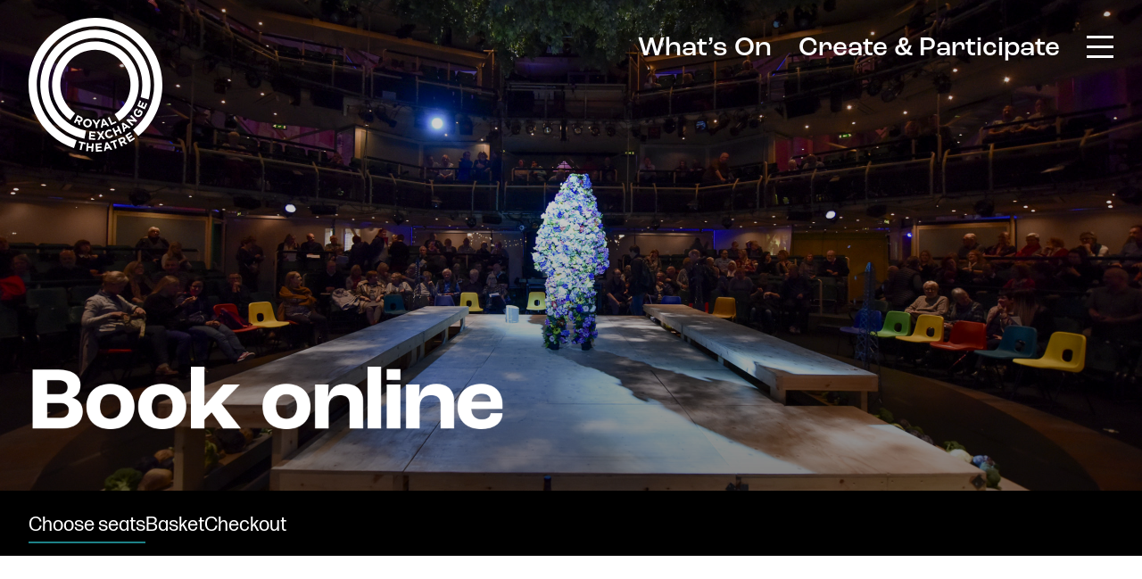

--- FILE ---
content_type: text/html; charset=UTF-8
request_url: https://www.royalexchange.co.uk/book-online/214205/
body_size: 57651
content:
<!doctype html>
<html class="no-js no-touch" prefix="og: http://ogp.me/ns#" lang="en-GB">
    
    
<head>

    <meta charset="UTF-8">
    
    <link rel="pingback" href="https://www.royalexchange.co.uk/xmlrpc.php">

    <link rel="shortcut icon" href="https://www.royalexchange.co.uk/wp-content/themes/cog-press-theme/static/favicons/favicon.ico">
    <link rel="apple-touch-icon" sizes="180x180" href="https://www.royalexchange.co.uk/wp-content/themes/cog-press-theme/static/favicons/apple-touch-icon.png">
    <link rel="icon" type="image/png" href="https://www.royalexchange.co.uk/wp-content/themes/cog-press-theme/static/favicons/favicon-32x32.png" sizes="32x32">
    <link rel="icon" type="image/png" href="https://www.royalexchange.co.uk/wp-content/themes/cog-press-theme/static/favicons/favicon-16x16.png" sizes="16x16">
    <link rel="manifest" href="https://www.royalexchange.co.uk/wp-content/themes/cog-press-theme/static/favicons/manifest.json">
    <link rel="mask-icon" href="https://www.royalexchange.co.uk/wp-content/themes/cog-press-theme/static/favicons/safari-pinned-tab.svg" color="#ffffff">
    <meta name="msapplication-config" content="https://www.royalexchange.co.uk/wp-content/themes/cog-press-theme/static/favicons/browserconfig.xml">
    <meta name="theme-color" content="#ffffff">

    <meta http-equiv="Content-Type" content="text/html; charset=UTF-8">
    <meta http-equiv="X-UA-Compatible" content="IE=edge">
    <meta name="google-site-verification" content="" />
    <meta name="viewport" content="width=device-width, initial-scale=1.0, maximum-scale=1">
    
    <meta name="mobile-web-app-capable" content="yes">
    <meta name="apple-mobile-web-app-capable" content="yes">
    <meta name="application-name" content="Royal Exchange Theatre">
    <meta name="apple-mobile-web-app-title" content="Royal Exchange Theatre">
    <meta name="msapplication-starturl" content="/">
    
    
    <script async src="https://www.youtube.com/iframe_api"></script>
    
    <!-- Google Tag Manager -->
<script>(function(w,d,s,l,i){w[l]=w[l]||[];w[l].push({'gtm.start':
new Date().getTime(),event:'gtm.js'});var f=d.getElementsByTagName(s)[0],
j=d.createElement(s),dl=l!='dataLayer'?'&l='+l:'';j.async=true;j.src=
'https://www.googletagmanager.com/gtm.js?id='+i+dl;f.parentNode.insertBefore(j,f);
})(window,document,'script','dataLayer','GTM-KBL6LD3');</script>
<!-- End Google Tag Manager -->

    
    

    <meta name='robots' content='index, follow, max-image-preview:large, max-snippet:-1, max-video-preview:-1' />

	<!-- This site is optimized with the Yoast SEO plugin v26.7 - https://yoast.com/wordpress/plugins/seo/ -->
	<title>Book online - Royal Exchange Theatre</title>
	<link rel="canonical" href="https://www.royalexchange.co.uk/book-online/" />
	<meta property="og:locale" content="en_GB" />
	<meta property="og:type" content="article" />
	<meta property="og:title" content="Book online - Royal Exchange Theatre" />
	<meta property="og:url" content="https://www.royalexchange.co.uk/book-online/" />
	<meta property="og:site_name" content="Royal Exchange Theatre" />
	<meta property="article:publisher" content="https://www.facebook.com/rxtheatre" />
	<meta property="article:modified_time" content="2023-06-16T14:52:08+00:00" />
	<meta property="og:image" content="https://www.royalexchange.co.uk/wp-content/uploads/2023/06/JCF3825-1-scaled.jpg" />
	<meta property="og:image:width" content="2560" />
	<meta property="og:image:height" content="1652" />
	<meta property="og:image:type" content="image/jpeg" />
	<meta name="twitter:card" content="summary_large_image" />
	<meta name="twitter:site" content="@rxtheatre" />
	<script type="application/ld+json" class="yoast-schema-graph">{"@context":"https://schema.org","@graph":[{"@type":"WebPage","@id":"https://www.royalexchange.co.uk/book-online/","url":"https://www.royalexchange.co.uk/book-online/","name":"Book online - Royal Exchange Theatre","isPartOf":{"@id":"https://www.royalexchange.co.uk/#website"},"primaryImageOfPage":{"@id":"https://www.royalexchange.co.uk/book-online/#primaryimage"},"image":{"@id":"https://www.royalexchange.co.uk/book-online/#primaryimage"},"thumbnailUrl":"https://www.royalexchange.co.uk/wp-content/uploads/2023/06/JCF3825-1-scaled.jpg","datePublished":"2023-04-24T13:58:54+00:00","dateModified":"2023-06-16T14:52:08+00:00","breadcrumb":{"@id":"https://www.royalexchange.co.uk/book-online/#breadcrumb"},"inLanguage":"en-GB","potentialAction":[{"@type":"ReadAction","target":["https://www.royalexchange.co.uk/book-online/"]}]},{"@type":"ImageObject","inLanguage":"en-GB","@id":"https://www.royalexchange.co.uk/book-online/#primaryimage","url":"https://www.royalexchange.co.uk/wp-content/uploads/2023/06/JCF3825-1-scaled.jpg","contentUrl":"https://www.royalexchange.co.uk/wp-content/uploads/2023/06/JCF3825-1-scaled.jpg","width":2560,"height":1652},{"@type":"BreadcrumbList","@id":"https://www.royalexchange.co.uk/book-online/#breadcrumb","itemListElement":[{"@type":"ListItem","position":1,"name":"Home","item":"https://www.royalexchange.co.uk/"},{"@type":"ListItem","position":2,"name":"Book online"}]},{"@type":"WebSite","@id":"https://www.royalexchange.co.uk/#website","url":"https://www.royalexchange.co.uk/","name":"Royal Exchange Theatre","description":"We love making entertaining and breath-taking theatre. We are proud to support and work alongside established and emerging directors, writers, designers and theatre-makers to create radical and ambitious work here in Manchester.","publisher":{"@id":"https://www.royalexchange.co.uk/#organization"},"potentialAction":[{"@type":"SearchAction","target":{"@type":"EntryPoint","urlTemplate":"https://www.royalexchange.co.uk/?s={search_term_string}"},"query-input":{"@type":"PropertyValueSpecification","valueRequired":true,"valueName":"search_term_string"}}],"inLanguage":"en-GB"},{"@type":"Organization","@id":"https://www.royalexchange.co.uk/#organization","name":"Royal Exchange Theatre","url":"https://www.royalexchange.co.uk/","logo":{"@type":"ImageObject","inLanguage":"en-GB","@id":"https://www.royalexchange.co.uk/#/schema/logo/image/","url":"","contentUrl":"","caption":"Royal Exchange Theatre"},"image":{"@id":"https://www.royalexchange.co.uk/#/schema/logo/image/"},"sameAs":["https://www.facebook.com/rxtheatre","https://x.com/rxtheatre","https://www.instagram.com/rxtheatre/"]}]}</script>
	<!-- / Yoast SEO plugin. -->


<link rel='dns-prefetch' href='//customer.royalexchange.co.uk' />
<link rel='dns-prefetch' href='//webcomponents.spektrix.com' />
<link rel='dns-prefetch' href='//use.typekit.net' />
<link rel='dns-prefetch' href='//eqdjeazrh5d.exactdn.com' />
<link href='https://fonts.gstatic.com' crossorigin rel='preconnect' />
<link rel='preconnect' href='//eqdjeazrh5d.exactdn.com' />
<link rel="alternate" title="oEmbed (JSON)" type="application/json+oembed" href="https://www.royalexchange.co.uk/wp-json/oembed/1.0/embed?url=https%3A%2F%2Fwww.royalexchange.co.uk%2Fbook-online%2F" />
<link rel="alternate" title="oEmbed (XML)" type="text/xml+oembed" href="https://www.royalexchange.co.uk/wp-json/oembed/1.0/embed?url=https%3A%2F%2Fwww.royalexchange.co.uk%2Fbook-online%2F&#038;format=xml" />
<style id='wp-img-auto-sizes-contain-inline-css' type='text/css'>
img:is([sizes=auto i],[sizes^="auto," i]){contain-intrinsic-size:3000px 1500px}
/*# sourceURL=wp-img-auto-sizes-contain-inline-css */
</style>
<style id='wp-block-library-inline-css' type='text/css'>
:root{--wp-block-synced-color:#7a00df;--wp-block-synced-color--rgb:122,0,223;--wp-bound-block-color:var(--wp-block-synced-color);--wp-editor-canvas-background:#ddd;--wp-admin-theme-color:#007cba;--wp-admin-theme-color--rgb:0,124,186;--wp-admin-theme-color-darker-10:#006ba1;--wp-admin-theme-color-darker-10--rgb:0,107,160.5;--wp-admin-theme-color-darker-20:#005a87;--wp-admin-theme-color-darker-20--rgb:0,90,135;--wp-admin-border-width-focus:2px}@media (min-resolution:192dpi){:root{--wp-admin-border-width-focus:1.5px}}.wp-element-button{cursor:pointer}:root .has-very-light-gray-background-color{background-color:#eee}:root .has-very-dark-gray-background-color{background-color:#313131}:root .has-very-light-gray-color{color:#eee}:root .has-very-dark-gray-color{color:#313131}:root .has-vivid-green-cyan-to-vivid-cyan-blue-gradient-background{background:linear-gradient(135deg,#00d084,#0693e3)}:root .has-purple-crush-gradient-background{background:linear-gradient(135deg,#34e2e4,#4721fb 50%,#ab1dfe)}:root .has-hazy-dawn-gradient-background{background:linear-gradient(135deg,#faaca8,#dad0ec)}:root .has-subdued-olive-gradient-background{background:linear-gradient(135deg,#fafae1,#67a671)}:root .has-atomic-cream-gradient-background{background:linear-gradient(135deg,#fdd79a,#004a59)}:root .has-nightshade-gradient-background{background:linear-gradient(135deg,#330968,#31cdcf)}:root .has-midnight-gradient-background{background:linear-gradient(135deg,#020381,#2874fc)}:root{--wp--preset--font-size--normal:16px;--wp--preset--font-size--huge:42px}.has-regular-font-size{font-size:1em}.has-larger-font-size{font-size:2.625em}.has-normal-font-size{font-size:var(--wp--preset--font-size--normal)}.has-huge-font-size{font-size:var(--wp--preset--font-size--huge)}.has-text-align-center{text-align:center}.has-text-align-left{text-align:left}.has-text-align-right{text-align:right}.has-fit-text{white-space:nowrap!important}#end-resizable-editor-section{display:none}.aligncenter{clear:both}.items-justified-left{justify-content:flex-start}.items-justified-center{justify-content:center}.items-justified-right{justify-content:flex-end}.items-justified-space-between{justify-content:space-between}.screen-reader-text{border:0;clip-path:inset(50%);height:1px;margin:-1px;overflow:hidden;padding:0;position:absolute;width:1px;word-wrap:normal!important}.screen-reader-text:focus{background-color:#ddd;clip-path:none;color:#444;display:block;font-size:1em;height:auto;left:5px;line-height:normal;padding:15px 23px 14px;text-decoration:none;top:5px;width:auto;z-index:100000}html :where(.has-border-color){border-style:solid}html :where([style*=border-top-color]){border-top-style:solid}html :where([style*=border-right-color]){border-right-style:solid}html :where([style*=border-bottom-color]){border-bottom-style:solid}html :where([style*=border-left-color]){border-left-style:solid}html :where([style*=border-width]){border-style:solid}html :where([style*=border-top-width]){border-top-style:solid}html :where([style*=border-right-width]){border-right-style:solid}html :where([style*=border-bottom-width]){border-bottom-style:solid}html :where([style*=border-left-width]){border-left-style:solid}html :where(img[class*=wp-image-]){height:auto;max-width:100%}:where(figure){margin:0 0 1em}html :where(.is-position-sticky){--wp-admin--admin-bar--position-offset:var(--wp-admin--admin-bar--height,0px)}@media screen and (max-width:600px){html :where(.is-position-sticky){--wp-admin--admin-bar--position-offset:0px}}

/*# sourceURL=wp-block-library-inline-css */
</style><style id='global-styles-inline-css' type='text/css'>
:root{--wp--preset--aspect-ratio--square: 1;--wp--preset--aspect-ratio--4-3: 4/3;--wp--preset--aspect-ratio--3-4: 3/4;--wp--preset--aspect-ratio--3-2: 3/2;--wp--preset--aspect-ratio--2-3: 2/3;--wp--preset--aspect-ratio--16-9: 16/9;--wp--preset--aspect-ratio--9-16: 9/16;--wp--preset--color--black: #000000;--wp--preset--color--cyan-bluish-gray: #abb8c3;--wp--preset--color--white: #ffffff;--wp--preset--color--pale-pink: #f78da7;--wp--preset--color--vivid-red: #cf2e2e;--wp--preset--color--luminous-vivid-orange: #ff6900;--wp--preset--color--luminous-vivid-amber: #fcb900;--wp--preset--color--light-green-cyan: #7bdcb5;--wp--preset--color--vivid-green-cyan: #00d084;--wp--preset--color--pale-cyan-blue: #8ed1fc;--wp--preset--color--vivid-cyan-blue: #0693e3;--wp--preset--color--vivid-purple: #9b51e0;--wp--preset--gradient--vivid-cyan-blue-to-vivid-purple: linear-gradient(135deg,rgb(6,147,227) 0%,rgb(155,81,224) 100%);--wp--preset--gradient--light-green-cyan-to-vivid-green-cyan: linear-gradient(135deg,rgb(122,220,180) 0%,rgb(0,208,130) 100%);--wp--preset--gradient--luminous-vivid-amber-to-luminous-vivid-orange: linear-gradient(135deg,rgb(252,185,0) 0%,rgb(255,105,0) 100%);--wp--preset--gradient--luminous-vivid-orange-to-vivid-red: linear-gradient(135deg,rgb(255,105,0) 0%,rgb(207,46,46) 100%);--wp--preset--gradient--very-light-gray-to-cyan-bluish-gray: linear-gradient(135deg,rgb(238,238,238) 0%,rgb(169,184,195) 100%);--wp--preset--gradient--cool-to-warm-spectrum: linear-gradient(135deg,rgb(74,234,220) 0%,rgb(151,120,209) 20%,rgb(207,42,186) 40%,rgb(238,44,130) 60%,rgb(251,105,98) 80%,rgb(254,248,76) 100%);--wp--preset--gradient--blush-light-purple: linear-gradient(135deg,rgb(255,206,236) 0%,rgb(152,150,240) 100%);--wp--preset--gradient--blush-bordeaux: linear-gradient(135deg,rgb(254,205,165) 0%,rgb(254,45,45) 50%,rgb(107,0,62) 100%);--wp--preset--gradient--luminous-dusk: linear-gradient(135deg,rgb(255,203,112) 0%,rgb(199,81,192) 50%,rgb(65,88,208) 100%);--wp--preset--gradient--pale-ocean: linear-gradient(135deg,rgb(255,245,203) 0%,rgb(182,227,212) 50%,rgb(51,167,181) 100%);--wp--preset--gradient--electric-grass: linear-gradient(135deg,rgb(202,248,128) 0%,rgb(113,206,126) 100%);--wp--preset--gradient--midnight: linear-gradient(135deg,rgb(2,3,129) 0%,rgb(40,116,252) 100%);--wp--preset--font-size--small: 13px;--wp--preset--font-size--medium: 20px;--wp--preset--font-size--large: 36px;--wp--preset--font-size--x-large: 42px;--wp--preset--spacing--20: 0.44rem;--wp--preset--spacing--30: 0.67rem;--wp--preset--spacing--40: 1rem;--wp--preset--spacing--50: 1.5rem;--wp--preset--spacing--60: 2.25rem;--wp--preset--spacing--70: 3.38rem;--wp--preset--spacing--80: 5.06rem;--wp--preset--shadow--natural: 6px 6px 9px rgba(0, 0, 0, 0.2);--wp--preset--shadow--deep: 12px 12px 50px rgba(0, 0, 0, 0.4);--wp--preset--shadow--sharp: 6px 6px 0px rgba(0, 0, 0, 0.2);--wp--preset--shadow--outlined: 6px 6px 0px -3px rgb(255, 255, 255), 6px 6px rgb(0, 0, 0);--wp--preset--shadow--crisp: 6px 6px 0px rgb(0, 0, 0);}:where(.is-layout-flex){gap: 0.5em;}:where(.is-layout-grid){gap: 0.5em;}body .is-layout-flex{display: flex;}.is-layout-flex{flex-wrap: wrap;align-items: center;}.is-layout-flex > :is(*, div){margin: 0;}body .is-layout-grid{display: grid;}.is-layout-grid > :is(*, div){margin: 0;}:where(.wp-block-columns.is-layout-flex){gap: 2em;}:where(.wp-block-columns.is-layout-grid){gap: 2em;}:where(.wp-block-post-template.is-layout-flex){gap: 1.25em;}:where(.wp-block-post-template.is-layout-grid){gap: 1.25em;}.has-black-color{color: var(--wp--preset--color--black) !important;}.has-cyan-bluish-gray-color{color: var(--wp--preset--color--cyan-bluish-gray) !important;}.has-white-color{color: var(--wp--preset--color--white) !important;}.has-pale-pink-color{color: var(--wp--preset--color--pale-pink) !important;}.has-vivid-red-color{color: var(--wp--preset--color--vivid-red) !important;}.has-luminous-vivid-orange-color{color: var(--wp--preset--color--luminous-vivid-orange) !important;}.has-luminous-vivid-amber-color{color: var(--wp--preset--color--luminous-vivid-amber) !important;}.has-light-green-cyan-color{color: var(--wp--preset--color--light-green-cyan) !important;}.has-vivid-green-cyan-color{color: var(--wp--preset--color--vivid-green-cyan) !important;}.has-pale-cyan-blue-color{color: var(--wp--preset--color--pale-cyan-blue) !important;}.has-vivid-cyan-blue-color{color: var(--wp--preset--color--vivid-cyan-blue) !important;}.has-vivid-purple-color{color: var(--wp--preset--color--vivid-purple) !important;}.has-black-background-color{background-color: var(--wp--preset--color--black) !important;}.has-cyan-bluish-gray-background-color{background-color: var(--wp--preset--color--cyan-bluish-gray) !important;}.has-white-background-color{background-color: var(--wp--preset--color--white) !important;}.has-pale-pink-background-color{background-color: var(--wp--preset--color--pale-pink) !important;}.has-vivid-red-background-color{background-color: var(--wp--preset--color--vivid-red) !important;}.has-luminous-vivid-orange-background-color{background-color: var(--wp--preset--color--luminous-vivid-orange) !important;}.has-luminous-vivid-amber-background-color{background-color: var(--wp--preset--color--luminous-vivid-amber) !important;}.has-light-green-cyan-background-color{background-color: var(--wp--preset--color--light-green-cyan) !important;}.has-vivid-green-cyan-background-color{background-color: var(--wp--preset--color--vivid-green-cyan) !important;}.has-pale-cyan-blue-background-color{background-color: var(--wp--preset--color--pale-cyan-blue) !important;}.has-vivid-cyan-blue-background-color{background-color: var(--wp--preset--color--vivid-cyan-blue) !important;}.has-vivid-purple-background-color{background-color: var(--wp--preset--color--vivid-purple) !important;}.has-black-border-color{border-color: var(--wp--preset--color--black) !important;}.has-cyan-bluish-gray-border-color{border-color: var(--wp--preset--color--cyan-bluish-gray) !important;}.has-white-border-color{border-color: var(--wp--preset--color--white) !important;}.has-pale-pink-border-color{border-color: var(--wp--preset--color--pale-pink) !important;}.has-vivid-red-border-color{border-color: var(--wp--preset--color--vivid-red) !important;}.has-luminous-vivid-orange-border-color{border-color: var(--wp--preset--color--luminous-vivid-orange) !important;}.has-luminous-vivid-amber-border-color{border-color: var(--wp--preset--color--luminous-vivid-amber) !important;}.has-light-green-cyan-border-color{border-color: var(--wp--preset--color--light-green-cyan) !important;}.has-vivid-green-cyan-border-color{border-color: var(--wp--preset--color--vivid-green-cyan) !important;}.has-pale-cyan-blue-border-color{border-color: var(--wp--preset--color--pale-cyan-blue) !important;}.has-vivid-cyan-blue-border-color{border-color: var(--wp--preset--color--vivid-cyan-blue) !important;}.has-vivid-purple-border-color{border-color: var(--wp--preset--color--vivid-purple) !important;}.has-vivid-cyan-blue-to-vivid-purple-gradient-background{background: var(--wp--preset--gradient--vivid-cyan-blue-to-vivid-purple) !important;}.has-light-green-cyan-to-vivid-green-cyan-gradient-background{background: var(--wp--preset--gradient--light-green-cyan-to-vivid-green-cyan) !important;}.has-luminous-vivid-amber-to-luminous-vivid-orange-gradient-background{background: var(--wp--preset--gradient--luminous-vivid-amber-to-luminous-vivid-orange) !important;}.has-luminous-vivid-orange-to-vivid-red-gradient-background{background: var(--wp--preset--gradient--luminous-vivid-orange-to-vivid-red) !important;}.has-very-light-gray-to-cyan-bluish-gray-gradient-background{background: var(--wp--preset--gradient--very-light-gray-to-cyan-bluish-gray) !important;}.has-cool-to-warm-spectrum-gradient-background{background: var(--wp--preset--gradient--cool-to-warm-spectrum) !important;}.has-blush-light-purple-gradient-background{background: var(--wp--preset--gradient--blush-light-purple) !important;}.has-blush-bordeaux-gradient-background{background: var(--wp--preset--gradient--blush-bordeaux) !important;}.has-luminous-dusk-gradient-background{background: var(--wp--preset--gradient--luminous-dusk) !important;}.has-pale-ocean-gradient-background{background: var(--wp--preset--gradient--pale-ocean) !important;}.has-electric-grass-gradient-background{background: var(--wp--preset--gradient--electric-grass) !important;}.has-midnight-gradient-background{background: var(--wp--preset--gradient--midnight) !important;}.has-small-font-size{font-size: var(--wp--preset--font-size--small) !important;}.has-medium-font-size{font-size: var(--wp--preset--font-size--medium) !important;}.has-large-font-size{font-size: var(--wp--preset--font-size--large) !important;}.has-x-large-font-size{font-size: var(--wp--preset--font-size--x-large) !important;}
/*# sourceURL=global-styles-inline-css */
</style>

<style id='classic-theme-styles-inline-css' type='text/css'>
/*! This file is auto-generated */
.wp-block-button__link{color:#fff;background-color:#32373c;border-radius:9999px;box-shadow:none;text-decoration:none;padding:calc(.667em + 2px) calc(1.333em + 2px);font-size:1.125em}.wp-block-file__button{background:#32373c;color:#fff;text-decoration:none}
/*# sourceURL=/wp-includes/css/classic-themes.min.css */
</style>
<link rel='stylesheet' id='wp-smart-crop-renderer-css' href='https://www.royalexchange.co.uk/wp-content/plugins/wp-smartcrop/css/image-renderer.css?ver=2.0.10' type='text/css' media='all' />
<link rel='stylesheet' id='style-css' href='https://www.royalexchange.co.uk/wp-content/themes/cog-press-theme/static/css/main.css?ver=1768778264' type='text/css' media='all' />
<script type="text/javascript" src="//customer.royalexchange.co.uk/royalexchange/website/scripts/integrate.js?ver=1.0.0" id="wp-spektrix-integrate-js"></script>
<script type="text/javascript" src="//customer.royalexchange.co.uk/royalexchange/website/scripts/viewfromseats.js?ver=1.0.0" id="wp-spektrix-viewfromseats-js"></script>
<script type="text/javascript" src="https://www.royalexchange.co.uk/wp-includes/js/jquery/jquery.min.js?ver=3.7.1" id="jquery-core-js"></script>
<script type="text/javascript" src="https://www.royalexchange.co.uk/wp-includes/js/jquery/jquery-migrate.min.js?ver=3.4.1" id="jquery-migrate-js"></script>
<script type="text/javascript" src="//use.typekit.net/vjq2yzb.js?ver=6.9" id="theme_typekit-js"></script>
<link rel="https://api.w.org/" href="https://www.royalexchange.co.uk/wp-json/" /><link rel="alternate" title="JSON" type="application/json" href="https://www.royalexchange.co.uk/wp-json/wp/v2/pages/119" /><link rel="EditURI" type="application/rsd+xml" title="RSD" href="https://www.royalexchange.co.uk/xmlrpc.php?rsd" />
<meta name="generator" content="WordPress 6.9" />
<link rel='shortlink' href='https://www.royalexchange.co.uk/?p=119' />
<noscript><style>.lazyload[data-src]{display:none !important;}</style></noscript><style>.lazyload{background-image:none !important;}.lazyload:before{background-image:none !important;}</style><noscript><style id="rocket-lazyload-nojs-css">.rll-youtube-player, [data-lazy-src]{display:none !important;}</style></noscript>

</head>
    <body class="template--spektrix-page wp-singular page-template-default page page-id-119 wp-theme-cog-press wp-child-theme-cog-press-theme" data-theme="Royal&#x20;Exchange&#x20;Theatre">

    <!-- Google Tag Manager (noscript) -->
    <!-- Google Tag Manager (noscript) -->
<noscript><iframe src="https://www.googletagmanager.com/ns.html?id= GTM-KBL6LD3"
height="0" width="0" style="display:none;visibility:hidden"></iframe></noscript>
<!-- End Google Tag Manager (noscript) -->
    <!-- End Google Tag Manager (noscript) -->

    

            <header id="page-header" class="">
       
            
<a class="screen-reader-text" href="#content">Skip to content</a>




<div id="header" class="header">
    
    <div class="header-static-container container">
    <div id="header-logo" class="header-logo">
    <a href="/" aria-label="Royal Exchange Theatre Homepage">
                    <svg class="logo" xmlns="http://www.w3.org/2000/svg" viewBox="0 0 151.76 151.78"><g id="Layer_1-2"><path class="cls-1" d="m55.12,31.36c-24.59,11.47-35.23,40.69-23.76,65.29,3.73,7.99,9.32,14.51,16.03,19.27l5.41-7.6c-5.43-3.86-9.97-9.14-12.99-15.61-9.29-19.92-.67-43.6,19.25-52.89,19.92-9.29,43.6-.67,52.89,19.25,8.48,18.18,2.04,39.49-14.29,50.14l5.1,7.81c20.16-13.14,28.11-39.45,17.64-61.89-11.47-24.59-40.69-35.23-65.28-23.76Z"/><path class="cls-1" d="m63.34,137.12l1.87-9.14c-15.91-3.27-30.13-13.77-37.52-29.62-12.41-26.61-.9-58.25,25.71-70.66,26.61-12.41,58.24-.89,70.65,25.72,5.57,11.94,6.32,24.88,3.06,36.65l8.99,2.49c3.84-13.84,2.95-29.05-3.59-43.09-14.59-31.28-51.77-44.82-83.05-30.23-31.28,14.59-44.81,51.77-30.22,83.06,8.69,18.64,25.4,30.98,44.11,34.82Z"/><path class="cls-1" d="m43.82,7.12C5.84,24.83-10.58,69.97,7.13,107.95c9.11,19.54,25.47,33.37,44.39,39.79l3-8.84c-16.59-5.63-30.94-17.76-38.93-34.89C.05,70.7,14.46,31.11,47.76,15.58,81.06.05,120.65,14.46,136.18,47.77c13.04,27.97,4.97,60.37-17.67,79.23l5.97,7.17c25.82-21.51,35.02-58.45,20.15-90.34C126.92,5.85,81.79-10.58,43.82,7.12Z"/><path class="cls-1" d="m55.41,110.2l3.83,1.83c1.07.51,1.75,1.2,2.04,2.02.24.69.18,1.47-.19,2.26v.03c-.66,1.35-1.79,1.85-3.05,1.74l.6,3.82-2.13-.88-.52-3.54-1.45-.69-1.28,2.68-1.81-.94,3.96-8.32h0Zm1.77,5.85c.9.43,1.64.19,1.98-.51v-.02c.39-.79.03-1.46-.87-1.89l-1.83-.88-1.15,2.41,1.87.89h0Z"/><path class="cls-1" d="m62.02,118.4v-.03c.54-2.59,3.02-4.28,5.83-3.69,2.81.58,4.38,3.1,3.85,5.68v.03c-.54,2.59-3.02,4.28-5.83,3.7-2.81-.58-4.38-3.1-3.85-5.68m7.58,1.58v-.03c.33-1.56-.55-3.1-2.16-3.43-1.61-.34-2.99.7-3.32,2.26v.03c-.33,1.56.55,3.1,2.16,3.43,1.61.34,2.99-.7,3.32-2.26Z"/><path class="cls-1" d="m75.98,121.32l-3.85-5.75,2.53.15,2.31,3.68,2.17-3.78,2.46-.28-3.57,5.89.09,3.75-2.04.05-.09-3.71Z"/><path class="cls-1" d="m83.75,114.87l1.87-.43,5.84,8.08-1.99.6-1.29-1.84-3.83.87-.37,2.22-2,.29,1.77-9.8h0Zm3.32,4.82l-1.87-2.66-.53,3.21,2.41-.55h0Z"/><path class="cls-1" d="m89.8,113.29l1.85-.87,3.14,6.74,4.2-1.96.78,1.68-6.05,2.82-3.93-8.42Z"/><path class="cls-1" d="m69.05,128.7l6.99.46-.12,1.82-4.97-.33-.13,1.88,4.37.3-.12,1.81-4.37-.29-.13,1.94,5.03.34-.12,1.81-7.06-.47.62-9.27Z"/><path class="cls-1" d="m85.81,128.19l-2.66,4.94,3.65,4.3-2.3.34-2.41-2.95-1.75,3.39-2.26.14,2.67-4.94-3.64-4.3,2.44-.17,2.24,2.79,1.65-3.2,2.35-.35Z"/><path class="cls-1" d="m86.84,132.82v-.02c-.69-2.55.66-5.16,3.42-5.9,1.69-.46,2.86-.16,3.91.43l-.86,1.79c-.86-.44-1.67-.64-2.57-.39-1.51.41-2.26,1.96-1.85,3.49v.02c.42,1.54,1.83,2.53,3.37,2.12,1.03-.28,1.54-.86,2.07-1.69l1.6.93c-.65,1.24-1.51,2.13-3.24,2.59-2.64.71-5.15-.79-5.85-3.37"/><path class="cls-1" d="m94.9,125.65l1.85-.86,1.55,3.34,3.42-1.59-1.55-3.34,1.85-.86,3.92,8.43-1.85.86-1.57-3.38-3.42,1.59,1.57,3.38-1.86.86-3.92-8.42Z"/><path class="cls-1" d="m105.65,119.84l1.54-1.08,8.55,5.32-1.67,1.28-1.89-1.22-3.22,2.26.5,2.19-1.73,1.1-2.09-9.85h0Zm4.9,3.24l-2.74-1.76.72,3.18,2.02-1.42Z"/><path class="cls-1" d="m110.85,116.05l1.36-1.3,7.13.91-4.08-4.01,1.36-1.49,6.63,6.53-1.18,1.27-7.37-.93,4.23,4.15-1.48,1.39-6.62-6.51Z"/><path class="cls-1" d="m121.67,111.75h-.02c-2.25-1.4-3.01-4.28-1.54-6.68.88-1.42,1.79-2.05,3-2.44l.65,1.91c-.89.3-1.51.66-2.08,1.58-.78,1.27-.28,2.96,1.07,3.79h.02c1.45.9,3.12.56,3.99-.84.39-.63.58-1.29.53-1.93l-1.13-.7-1.08,1.75-1.5-.92,2.12-3.44,3.44,2.12c.19,1.24.06,2.7-.83,4.15-1.52,2.46-4.29,3.09-6.63,1.65"/><path class="cls-1" d="m123.33,100.04l2.78-6.43,1.67.72-1.97,4.57,1.73.75,1.74-4.02,1.67.72-1.74,4.02,1.79.78,2-4.63,1.67.72-2.8,6.49-8.53-3.68Z"/><path class="cls-1" d="m59.63,142.34l-2.75-.63.42-1.84,7.5,1.72-.42,1.84-2.75-.63-1.66,7.22-1.99-.46,1.66-7.22Z"/><path class="cls-1" d="m66.14,141.75l2.03.24-.33,3.67,3.76.33.33-3.66,2.05.1-.83,9.3-2.04-.11.33-3.74-3.75-.33-.33,3.75-2.03-.26.82-9.27Z"/><path class="cls-1" d="m75.97,142.51l7-.36.09,1.82-4.97.26.1,1.88,4.38-.22.09,1.82-4.37.23.1,1.95,5.03-.26.09,1.82-7.07.36-.47-9.28Z"/><path class="cls-1" d="m87.53,141.34l1.85-.36,5.64,8.36-2.05.48-1.23-1.89-3.86.75-.44,2.21-2.03.3,2.11-9.85Zm3.15,4.96l-1.78-2.72-.64,3.19,2.42-.47h0Z"/><path class="cls-1" d="m95.71,141.37l-2.69.86-.58-1.79,7.33-2.35.57,1.8-2.69.86,2.28,7.1-1.95.62-2.28-7.1Z"/><path class="cls-1" d="m101.17,137.48l3.85-1.79c1.07-.5,2.04-.59,2.85-.29.69.25,1.25.79,1.62,1.59v.02c.64,1.36.31,2.55-.57,3.45l3.38,1.99-2.05,1.08-3.09-1.87-1.45.68,1.28,2.74-1.87.82-3.93-8.42h0Zm5.64,2.35c.9-.42,1.2-1.15.87-1.85v-.02c-.38-.8-1.12-.95-2.03-.53l-1.84.86,1.13,2.42,1.88-.88Z"/><path class="cls-1" d="m109.6,133.33l5.86-3.84,1,1.52-4.16,2.73,1.03,1.58,3.67-2.4,1,1.52-3.67,2.4,1.07,1.63,4.22-2.76.99,1.52-5.92,3.87-5.09-7.77Z"/></g></svg>            </a>
</div>
        <ul class="unstyled-list secondary-nav">
                    <li>
                <a href="https://www.royalexchange.co.uk/whats-on-manchester/">What’s On</a>
            </li>
                    <li>
                <a href="https://www.royalexchange.co.uk/create-participate/">Create &#038; Participate</a>
            </li>
            </ul>

        <nav class="terciary-nav">
    
<button class="menu-toggle-button"
        data-ariaid="main-navigation"
        aria-expanded="false"
        aria-controls="main-navigation"
        aria-label="Toggle main menu"
                data-template="mainNavigation"
                        >
        
        
                                                <span></span>
                        <span></span>
                        <span></span>
                        <span></span>
                        <span></span>
                                
        
</button>
    <spektrix-basket-summary client-name="royalexchange" custom-domain="customer.royalexchange.co.uk">
        <a class="cart-link" href="https://www.royalexchange.co.uk/basket/">
            <span class="sr-text">Cart</span>
            <span class="sr-text">Number of items:</span>
            <span class="cart-count" data-basket-item-count></span>
            <svg class="cart-icon" width="25" height="25" viewBox="0 0 25 25" fill="none" xmlns="http://www.w3.org/2000/svg">
<path d="M1.88092 1.5H3.32575C3.59789 1.5 3.73396 1.5 3.84346 1.54976C3.93995 1.59362 4.02173 1.66415 4.07903 1.75294C4.14406 1.8537 4.1633 1.98765 4.20179 2.25555L4.72534 5.9M4.72534 5.9L5.88891 14.4045C6.03656 15.4838 6.11039 16.0234 6.36984 16.4296C6.59847 16.7875 6.92623 17.0721 7.31368 17.2491C7.75339 17.45 8.30104 17.45 9.39632 17.45H18.8627C19.9054 17.45 20.4267 17.45 20.8527 17.2635C21.2283 17.099 21.5506 16.8338 21.7833 16.4976C22.0473 16.1164 22.1449 15.6071 22.3399 14.5886L23.8041 6.94466C23.8728 6.58619 23.9071 6.40695 23.8573 6.26685C23.8137 6.14395 23.7276 6.04045 23.6143 5.97482C23.4852 5.9 23.3018 5.9 22.9348 5.9H4.72534ZM10.7302 22.4C10.7302 23.0075 10.235 23.5 9.62407 23.5C9.01315 23.5 8.5179 23.0075 8.5179 22.4C8.5179 21.7925 9.01315 21.3 9.62407 21.3C10.235 21.3 10.7302 21.7925 10.7302 22.4ZM19.5795 22.4C19.5795 23.0075 19.0843 23.5 18.4734 23.5C17.8625 23.5 17.3672 23.0075 17.3672 22.4C17.3672 21.7925 17.8625 21.3 18.4734 21.3C19.0843 21.3 19.5795 21.7925 19.5795 22.4Z" stroke-width="2" stroke-linecap="square"/>
</svg>
        </a>
    </spektrix-basket-summary>
    
    
    
<button class="search-toggle-button"
        data-ariaid="menu-search-panel"
        aria-expanded="false"
        aria-controls="menu-search-panel"
        aria-label="Toggle search form"
                        >
        
        
                                                <svg class="magnify-icon" width="25" height="25" viewBox="0 0 25 25" fill="none" xmlns="http://www.w3.org/2000/svg">
<path d="M23.3823 23.5L19.1047 19.2222M22.1601 11.8889C22.1601 17.6265 17.5088 22.2778 11.7712 22.2778C6.03359 22.2778 1.38232 17.6265 1.38232 11.8889C1.38232 6.15126 6.03359 1.5 11.7712 1.5C17.5088 1.5 22.1601 6.15126 22.1601 11.8889Z" stroke-width="2" stroke-linecap="square"/>
</svg>
<svg class="magnify-close-icon" width="25" height="25" viewBox="0 0 25 25" fill="none" xmlns="http://www.w3.org/2000/svg" style="display: none">
<path d="M23.3906 23L19.113 18.7222M22.1684 11.3889C22.1684 17.1265 17.5171 21.7778 11.7795 21.7778C6.04189 21.7778 1.39062 17.1265 1.39062 11.3889C1.39062 5.65126 6.04189 1 11.7795 1C17.5171 1 22.1684 5.65126 22.1684 11.3889Z" stroke="black" stroke-width="2" stroke-linecap="square"/>
<path d="M15.0766 8.10547L8.47656 14.7055M8.47656 8.10547L15.0766 14.7055" stroke="black" stroke-width="2" stroke-linecap="square"/>
</svg>
                                
        
</button></nav></div>
    <nav>
        <div data-id="main-navigation" aria-hidden="true" class="header-canvas">
            <div class="main-navigation">
                <div class="container">
                    <div class="header-static-container container">
    <div id="header-logo" class="header-logo">
    <a href="/" aria-label="Royal Exchange Theatre Homepage">
                    <svg class="logo" xmlns="http://www.w3.org/2000/svg" viewBox="0 0 151.76 151.78"><g id="Layer_1-2"><path class="cls-1" d="m55.12,31.36c-24.59,11.47-35.23,40.69-23.76,65.29,3.73,7.99,9.32,14.51,16.03,19.27l5.41-7.6c-5.43-3.86-9.97-9.14-12.99-15.61-9.29-19.92-.67-43.6,19.25-52.89,19.92-9.29,43.6-.67,52.89,19.25,8.48,18.18,2.04,39.49-14.29,50.14l5.1,7.81c20.16-13.14,28.11-39.45,17.64-61.89-11.47-24.59-40.69-35.23-65.28-23.76Z"/><path class="cls-1" d="m63.34,137.12l1.87-9.14c-15.91-3.27-30.13-13.77-37.52-29.62-12.41-26.61-.9-58.25,25.71-70.66,26.61-12.41,58.24-.89,70.65,25.72,5.57,11.94,6.32,24.88,3.06,36.65l8.99,2.49c3.84-13.84,2.95-29.05-3.59-43.09-14.59-31.28-51.77-44.82-83.05-30.23-31.28,14.59-44.81,51.77-30.22,83.06,8.69,18.64,25.4,30.98,44.11,34.82Z"/><path class="cls-1" d="m43.82,7.12C5.84,24.83-10.58,69.97,7.13,107.95c9.11,19.54,25.47,33.37,44.39,39.79l3-8.84c-16.59-5.63-30.94-17.76-38.93-34.89C.05,70.7,14.46,31.11,47.76,15.58,81.06.05,120.65,14.46,136.18,47.77c13.04,27.97,4.97,60.37-17.67,79.23l5.97,7.17c25.82-21.51,35.02-58.45,20.15-90.34C126.92,5.85,81.79-10.58,43.82,7.12Z"/><path class="cls-1" d="m55.41,110.2l3.83,1.83c1.07.51,1.75,1.2,2.04,2.02.24.69.18,1.47-.19,2.26v.03c-.66,1.35-1.79,1.85-3.05,1.74l.6,3.82-2.13-.88-.52-3.54-1.45-.69-1.28,2.68-1.81-.94,3.96-8.32h0Zm1.77,5.85c.9.43,1.64.19,1.98-.51v-.02c.39-.79.03-1.46-.87-1.89l-1.83-.88-1.15,2.41,1.87.89h0Z"/><path class="cls-1" d="m62.02,118.4v-.03c.54-2.59,3.02-4.28,5.83-3.69,2.81.58,4.38,3.1,3.85,5.68v.03c-.54,2.59-3.02,4.28-5.83,3.7-2.81-.58-4.38-3.1-3.85-5.68m7.58,1.58v-.03c.33-1.56-.55-3.1-2.16-3.43-1.61-.34-2.99.7-3.32,2.26v.03c-.33,1.56.55,3.1,2.16,3.43,1.61.34,2.99-.7,3.32-2.26Z"/><path class="cls-1" d="m75.98,121.32l-3.85-5.75,2.53.15,2.31,3.68,2.17-3.78,2.46-.28-3.57,5.89.09,3.75-2.04.05-.09-3.71Z"/><path class="cls-1" d="m83.75,114.87l1.87-.43,5.84,8.08-1.99.6-1.29-1.84-3.83.87-.37,2.22-2,.29,1.77-9.8h0Zm3.32,4.82l-1.87-2.66-.53,3.21,2.41-.55h0Z"/><path class="cls-1" d="m89.8,113.29l1.85-.87,3.14,6.74,4.2-1.96.78,1.68-6.05,2.82-3.93-8.42Z"/><path class="cls-1" d="m69.05,128.7l6.99.46-.12,1.82-4.97-.33-.13,1.88,4.37.3-.12,1.81-4.37-.29-.13,1.94,5.03.34-.12,1.81-7.06-.47.62-9.27Z"/><path class="cls-1" d="m85.81,128.19l-2.66,4.94,3.65,4.3-2.3.34-2.41-2.95-1.75,3.39-2.26.14,2.67-4.94-3.64-4.3,2.44-.17,2.24,2.79,1.65-3.2,2.35-.35Z"/><path class="cls-1" d="m86.84,132.82v-.02c-.69-2.55.66-5.16,3.42-5.9,1.69-.46,2.86-.16,3.91.43l-.86,1.79c-.86-.44-1.67-.64-2.57-.39-1.51.41-2.26,1.96-1.85,3.49v.02c.42,1.54,1.83,2.53,3.37,2.12,1.03-.28,1.54-.86,2.07-1.69l1.6.93c-.65,1.24-1.51,2.13-3.24,2.59-2.64.71-5.15-.79-5.85-3.37"/><path class="cls-1" d="m94.9,125.65l1.85-.86,1.55,3.34,3.42-1.59-1.55-3.34,1.85-.86,3.92,8.43-1.85.86-1.57-3.38-3.42,1.59,1.57,3.38-1.86.86-3.92-8.42Z"/><path class="cls-1" d="m105.65,119.84l1.54-1.08,8.55,5.32-1.67,1.28-1.89-1.22-3.22,2.26.5,2.19-1.73,1.1-2.09-9.85h0Zm4.9,3.24l-2.74-1.76.72,3.18,2.02-1.42Z"/><path class="cls-1" d="m110.85,116.05l1.36-1.3,7.13.91-4.08-4.01,1.36-1.49,6.63,6.53-1.18,1.27-7.37-.93,4.23,4.15-1.48,1.39-6.62-6.51Z"/><path class="cls-1" d="m121.67,111.75h-.02c-2.25-1.4-3.01-4.28-1.54-6.68.88-1.42,1.79-2.05,3-2.44l.65,1.91c-.89.3-1.51.66-2.08,1.58-.78,1.27-.28,2.96,1.07,3.79h.02c1.45.9,3.12.56,3.99-.84.39-.63.58-1.29.53-1.93l-1.13-.7-1.08,1.75-1.5-.92,2.12-3.44,3.44,2.12c.19,1.24.06,2.7-.83,4.15-1.52,2.46-4.29,3.09-6.63,1.65"/><path class="cls-1" d="m123.33,100.04l2.78-6.43,1.67.72-1.97,4.57,1.73.75,1.74-4.02,1.67.72-1.74,4.02,1.79.78,2-4.63,1.67.72-2.8,6.49-8.53-3.68Z"/><path class="cls-1" d="m59.63,142.34l-2.75-.63.42-1.84,7.5,1.72-.42,1.84-2.75-.63-1.66,7.22-1.99-.46,1.66-7.22Z"/><path class="cls-1" d="m66.14,141.75l2.03.24-.33,3.67,3.76.33.33-3.66,2.05.1-.83,9.3-2.04-.11.33-3.74-3.75-.33-.33,3.75-2.03-.26.82-9.27Z"/><path class="cls-1" d="m75.97,142.51l7-.36.09,1.82-4.97.26.1,1.88,4.38-.22.09,1.82-4.37.23.1,1.95,5.03-.26.09,1.82-7.07.36-.47-9.28Z"/><path class="cls-1" d="m87.53,141.34l1.85-.36,5.64,8.36-2.05.48-1.23-1.89-3.86.75-.44,2.21-2.03.3,2.11-9.85Zm3.15,4.96l-1.78-2.72-.64,3.19,2.42-.47h0Z"/><path class="cls-1" d="m95.71,141.37l-2.69.86-.58-1.79,7.33-2.35.57,1.8-2.69.86,2.28,7.1-1.95.62-2.28-7.1Z"/><path class="cls-1" d="m101.17,137.48l3.85-1.79c1.07-.5,2.04-.59,2.85-.29.69.25,1.25.79,1.62,1.59v.02c.64,1.36.31,2.55-.57,3.45l3.38,1.99-2.05,1.08-3.09-1.87-1.45.68,1.28,2.74-1.87.82-3.93-8.42h0Zm5.64,2.35c.9-.42,1.2-1.15.87-1.85v-.02c-.38-.8-1.12-.95-2.03-.53l-1.84.86,1.13,2.42,1.88-.88Z"/><path class="cls-1" d="m109.6,133.33l5.86-3.84,1,1.52-4.16,2.73,1.03,1.58,3.67-2.4,1,1.52-3.67,2.4,1.07,1.63,4.22-2.76.99,1.52-5.92,3.87-5.09-7.77Z"/></g></svg>            </a>
</div>
        <ul class="unstyled-list secondary-nav">
                    <li>
                <a href="https://www.royalexchange.co.uk/whats-on-manchester/">What’s On</a>
            </li>
                    <li>
                <a href="https://www.royalexchange.co.uk/create-participate/">Create &#038; Participate</a>
            </li>
            </ul>

        <nav class="terciary-nav">
    
<button class="menu-toggle-button"
        data-ariaid="main-navigation"
        aria-expanded="false"
        aria-controls="main-navigation"
        aria-label="Toggle main menu"
                data-template="mainNavigation"
                        >
        
        
                                                <span></span>
                        <span></span>
                        <span></span>
                        <span></span>
                        <span></span>
                                
        
</button>
    <spektrix-basket-summary client-name="royalexchange" custom-domain="customer.royalexchange.co.uk">
        <a class="cart-link" href="https://www.royalexchange.co.uk/basket/">
            <span class="sr-text">Cart</span>
            <span class="sr-text">Number of items:</span>
            <span class="cart-count" data-basket-item-count></span>
            <svg class="cart-icon" width="25" height="25" viewBox="0 0 25 25" fill="none" xmlns="http://www.w3.org/2000/svg">
<path d="M1.88092 1.5H3.32575C3.59789 1.5 3.73396 1.5 3.84346 1.54976C3.93995 1.59362 4.02173 1.66415 4.07903 1.75294C4.14406 1.8537 4.1633 1.98765 4.20179 2.25555L4.72534 5.9M4.72534 5.9L5.88891 14.4045C6.03656 15.4838 6.11039 16.0234 6.36984 16.4296C6.59847 16.7875 6.92623 17.0721 7.31368 17.2491C7.75339 17.45 8.30104 17.45 9.39632 17.45H18.8627C19.9054 17.45 20.4267 17.45 20.8527 17.2635C21.2283 17.099 21.5506 16.8338 21.7833 16.4976C22.0473 16.1164 22.1449 15.6071 22.3399 14.5886L23.8041 6.94466C23.8728 6.58619 23.9071 6.40695 23.8573 6.26685C23.8137 6.14395 23.7276 6.04045 23.6143 5.97482C23.4852 5.9 23.3018 5.9 22.9348 5.9H4.72534ZM10.7302 22.4C10.7302 23.0075 10.235 23.5 9.62407 23.5C9.01315 23.5 8.5179 23.0075 8.5179 22.4C8.5179 21.7925 9.01315 21.3 9.62407 21.3C10.235 21.3 10.7302 21.7925 10.7302 22.4ZM19.5795 22.4C19.5795 23.0075 19.0843 23.5 18.4734 23.5C17.8625 23.5 17.3672 23.0075 17.3672 22.4C17.3672 21.7925 17.8625 21.3 18.4734 21.3C19.0843 21.3 19.5795 21.7925 19.5795 22.4Z" stroke-width="2" stroke-linecap="square"/>
</svg>
        </a>
    </spektrix-basket-summary>
    
            <spektrix-login-status client-name="royalexchange" custom-domain="customer.royalexchange.co.uk">
            <span data-logged-in-container style="display: none;">
                <span data-logged-in-status-customer-first-name></span>
                <span data-logged-in-status-customer-last-name></span>
                <span data-logged-in-status-customer-email-address></span>
                <a class="account-link" href="https://www.royalexchange.co.uk/account/">
                    <span class="sr-text">Account</span>
                    <svg class="person-icon" width="24" height="25" viewBox="0 0 24 25" fill="none" xmlns="http://www.w3.org/2000/svg">
<path d="M11.9996 15.7839C8.12506 15.7839 4.67946 17.6546 2.48582 20.5578C2.01368 21.1827 1.77762 21.4951 1.78534 21.9173C1.79131 22.2435 1.99615 22.6551 2.25283 22.8565C2.58505 23.1172 3.04544 23.1172 3.96622 23.1172H20.033C20.9538 23.1172 21.4142 23.1172 21.7464 22.8565C22.003 22.6551 22.2079 22.2435 22.2139 21.9173C22.2216 21.4951 21.9855 21.1827 21.5134 20.5578C19.3197 17.6546 15.8741 15.7839 11.9996 15.7839Z" stroke-width="2" stroke-linecap="round" stroke-linejoin="round"/>
<path d="M11.9996 12.1172C15.0372 12.1172 17.4996 9.65475 17.4996 6.61719C17.4996 3.57962 15.0372 1.11719 11.9996 1.11719C8.96203 1.11719 6.4996 3.57962 6.4996 6.61719C6.4996 9.65475 8.96203 12.1172 11.9996 12.1172Z" stroke-width="2" stroke-linecap="round" stroke-linejoin="round"/>
</svg>
                </a>
            </span>
            <span data-logged-out-container>
                <a class="account-link" href="https://www.royalexchange.co.uk/account/">
                    <span class="sr-text">Account</span>
                    <svg class="person-icon" width="24" height="25" viewBox="0 0 24 25" fill="none" xmlns="http://www.w3.org/2000/svg">
<path d="M11.9996 15.7839C8.12506 15.7839 4.67946 17.6546 2.48582 20.5578C2.01368 21.1827 1.77762 21.4951 1.78534 21.9173C1.79131 22.2435 1.99615 22.6551 2.25283 22.8565C2.58505 23.1172 3.04544 23.1172 3.96622 23.1172H20.033C20.9538 23.1172 21.4142 23.1172 21.7464 22.8565C22.003 22.6551 22.2079 22.2435 22.2139 21.9173C22.2216 21.4951 21.9855 21.1827 21.5134 20.5578C19.3197 17.6546 15.8741 15.7839 11.9996 15.7839Z" stroke-width="2" stroke-linecap="round" stroke-linejoin="round"/>
<path d="M11.9996 12.1172C15.0372 12.1172 17.4996 9.65475 17.4996 6.61719C17.4996 3.57962 15.0372 1.11719 11.9996 1.11719C8.96203 1.11719 6.4996 3.57962 6.4996 6.61719C6.4996 9.65475 8.96203 12.1172 11.9996 12.1172Z" stroke-width="2" stroke-linecap="round" stroke-linejoin="round"/>
</svg>
                </a>
            </span>
        </spektrix-login-status>        
    
    
<button class="search-toggle-button"
        data-ariaid="menu-search-panel"
        aria-expanded="false"
        aria-controls="menu-search-panel"
        aria-label="Toggle search form"
                        >
        
        
                                                <svg class="magnify-icon" width="25" height="25" viewBox="0 0 25 25" fill="none" xmlns="http://www.w3.org/2000/svg">
<path d="M23.3823 23.5L19.1047 19.2222M22.1601 11.8889C22.1601 17.6265 17.5088 22.2778 11.7712 22.2778C6.03359 22.2778 1.38232 17.6265 1.38232 11.8889C1.38232 6.15126 6.03359 1.5 11.7712 1.5C17.5088 1.5 22.1601 6.15126 22.1601 11.8889Z" stroke-width="2" stroke-linecap="square"/>
</svg>
<svg class="magnify-close-icon" width="25" height="25" viewBox="0 0 25 25" fill="none" xmlns="http://www.w3.org/2000/svg" style="display: none">
<path d="M23.3906 23L19.113 18.7222M22.1684 11.3889C22.1684 17.1265 17.5171 21.7778 11.7795 21.7778C6.04189 21.7778 1.39062 17.1265 1.39062 11.3889C1.39062 5.65126 6.04189 1 11.7795 1C17.5171 1 22.1684 5.65126 22.1684 11.3889Z" stroke="black" stroke-width="2" stroke-linecap="square"/>
<path d="M15.0766 8.10547L8.47656 14.7055M8.47656 8.10547L15.0766 14.7055" stroke="black" stroke-width="2" stroke-linecap="square"/>
</svg>
                                
        
</button></nav></div>    
                                            <ul class="unstyled-list primary-nav">
                                
                        <li class="top-level-menu-item" style="--preset-delay: 0.4s">
                                    <a href="https://www.royalexchange.co.uk/whats-on-manchester/" data-split-line>What’s On</a>
                
                            </li>
                                
                        <li class="top-level-menu-item" style="--preset-delay: 0.6s">
                                    <span class="menu-inner">
                        
<button class="sub-menu-button"
        data-ariaid="sub-menu-2"
        aria-expanded="false"
        aria-controls="sub-menu-2"
        aria-label="Toggle Create &#038; Participate sub menu"
                        >
        
        
                                                <svg class="cross-icon" width="25" height="25" viewBox="0 0 25 25" fill="none" xmlns="http://www.w3.org/2000/svg">
<path d="M1.78906 22.6299L23.0023 1.41668" stroke-width="2" stroke-linecap="square"/>
<path d="M1.78906 1.41699L23.0023 22.6302" stroke-width="2" stroke-linecap="square"/>
</svg>
                                
        
</button>                        <a href="https://www.royalexchange.co.uk/create-participate/" data-split-line>Create &#038; Participate</a>
                    </span>
                
                                    <ul aria-hidden="true" data-id="sub-menu-2" class="unstyled-list sub-menu">
                                                    <li>
                                <a href="https://www.royalexchange.co.uk/create-participate/artists-freelancers/">Artists &#038; Freelancers</a>
                            </li>
                                                    <li>
                                <a href="https://www.royalexchange.co.uk/create-participate/community/">Community</a>
                            </li>
                                                    <li>
                                <a href="https://www.royalexchange.co.uk/create-participate/young-people/">Young People</a>
                            </li>
                                                    <li>
                                <a href="https://www.royalexchange.co.uk/create-participate/schools-colleges/">Schools &#038; Colleges</a>
                            </li>
                                                    <li>
                                <a href="https://www.royalexchange.co.uk/create-participate/elders/">Elders</a>
                            </li>
                                                    <li>
                                <a href="https://www.royalexchange.co.uk/create-participate/intergen/">Intergen</a>
                            </li>
                                                    <li>
                                <a href="https://www.royalexchange.co.uk/create-participate/arts-pot/">Arts Pot</a>
                            </li>
                                                    <li>
                                <a href="https://www.royalexchange.co.uk/create-participate/volunteers/">Volunteers</a>
                            </li>
                                            </ul>
                            </li>
                                
                        <li class="top-level-menu-item" style="--preset-delay: 0.8s">
                                    <span class="menu-inner">
                        
<button class="sub-menu-button"
        data-ariaid="sub-menu-3"
        aria-expanded="false"
        aria-controls="sub-menu-3"
        aria-label="Toggle Visit, Eat &#038; Drink sub menu"
                        >
        
        
                                                <svg class="cross-icon" width="25" height="25" viewBox="0 0 25 25" fill="none" xmlns="http://www.w3.org/2000/svg">
<path d="M1.78906 22.6299L23.0023 1.41668" stroke-width="2" stroke-linecap="square"/>
<path d="M1.78906 1.41699L23.0023 22.6302" stroke-width="2" stroke-linecap="square"/>
</svg>
                                
        
</button>                        <a href="https://www.royalexchange.co.uk/visit-eat-drink/" data-split-line>Visit, Eat &#038; Drink</a>
                    </span>
                
                                    <ul aria-hidden="true" data-id="sub-menu-3" class="unstyled-list sub-menu">
                                                    <li>
                                <a href="https://www.royalexchange.co.uk/visit-eat-drink/finding-us/">Finding Us</a>
                            </li>
                                                    <li>
                                <a href="https://www.royalexchange.co.uk/visit-eat-drink/booking-tickets-prices-discounts/">Booking Tickets, Prices &#038; Discounts</a>
                            </li>
                                                    <li>
                                <a href="https://www.royalexchange.co.uk/visit-eat-drink/the-rivals-bar-cafe/">The Rivals Bar &#038; Café</a>
                            </li>
                                                    <li>
                                <a href="https://www.royalexchange.co.uk/visit-eat-drink/accessible-performances-manchester-the-royal-exchange-theatre/">Access</a>
                            </li>
                                                    <li>
                                <a href="https://www.royalexchange.co.uk/visit-eat-drink/uncovering-the-history-of-the-building/">Uncovering the History of the Building</a>
                            </li>
                                                    <li>
                                <a href="https://www.royalexchange.co.uk/visit-eat-drink/christmas-at-the-royal-exchange-theatre/">Christmas at the Royal Exchange Theatre</a>
                            </li>
                                            </ul>
                            </li>
                                
                        <li class="top-level-menu-item" style="--preset-delay: 1s">
                                    <span class="menu-inner">
                        
<button class="sub-menu-button"
        data-ariaid="sub-menu-4"
        aria-expanded="false"
        aria-controls="sub-menu-4"
        aria-label="Toggle About Us sub menu"
                        >
        
        
                                                <svg class="cross-icon" width="25" height="25" viewBox="0 0 25 25" fill="none" xmlns="http://www.w3.org/2000/svg">
<path d="M1.78906 22.6299L23.0023 1.41668" stroke-width="2" stroke-linecap="square"/>
<path d="M1.78906 1.41699L23.0023 22.6302" stroke-width="2" stroke-linecap="square"/>
</svg>
                                
        
</button>                        <a href="https://www.royalexchange.co.uk/about-us/" data-split-line>About Us</a>
                    </span>
                
                                    <ul aria-hidden="true" data-id="sub-menu-4" class="unstyled-list sub-menu">
                                                    <li>
                                <a href="https://www.royalexchange.co.uk/about-us/vision-mission/">Vision &#038; Mission</a>
                            </li>
                                                    <li>
                                <a href="https://www.royalexchange.co.uk/about-us/theatre-history/">Theatre History</a>
                            </li>
                                                    <li>
                                <a href="https://www.royalexchange.co.uk/about-us/our-team/">Our Team</a>
                            </li>
                                                    <li>
                                <a href="https://www.royalexchange.co.uk/about-us/work-with-us/">Work With Us</a>
                            </li>
                                                    <li>
                                <a href="https://www.royalexchange.co.uk/about-us/stories-connections/">Stories &#038; Connections</a>
                            </li>
                                                    <li>
                                <a href="https://www.royalexchange.co.uk/about-us/our-policies/">Our Policies</a>
                            </li>
                                                    <li>
                                <a href="https://www.royalexchange.co.uk/about-us/get-in-touch/">Get In Touch</a>
                            </li>
                                            </ul>
                            </li>
                                
                        <li class="top-level-menu-item" style="--preset-delay: 1.2s">
                                    <span class="menu-inner">
                        
<button class="sub-menu-button"
        data-ariaid="sub-menu-5"
        aria-expanded="false"
        aria-controls="sub-menu-5"
        aria-label="Toggle Support Us sub menu"
                        >
        
        
                                                <svg class="cross-icon" width="25" height="25" viewBox="0 0 25 25" fill="none" xmlns="http://www.w3.org/2000/svg">
<path d="M1.78906 22.6299L23.0023 1.41668" stroke-width="2" stroke-linecap="square"/>
<path d="M1.78906 1.41699L23.0023 22.6302" stroke-width="2" stroke-linecap="square"/>
</svg>
                                
        
</button>                        <a href="https://www.royalexchange.co.uk/support-us/" data-split-line>Support Us</a>
                    </span>
                
                                    <ul aria-hidden="true" data-id="sub-menu-5" class="unstyled-list sub-menu">
                                                    <li>
                                <a href="https://www.royalexchange.co.uk/support-us/become-a-member-membership-theatre/">Become a Member</a>
                            </li>
                                                    <li>
                                <a href="https://www.royalexchange.co.uk/support-us/leaving-a-legacy/">Leave a Legacy</a>
                            </li>
                                                    <li>
                                <a href="https://www.royalexchange.co.uk/support-us/corporate-partnerships/">Corporate Partnerships</a>
                            </li>
                                                    <li>
                                <a href="https://www.royalexchange.co.uk/support-us/our-supporters/">Our Supporters</a>
                            </li>
                                                    <li>
                                <a href="https://www.royalexchange.co.uk/support-us/make-your-mark/">Make Your Mark</a>
                            </li>
                                                    <li>
                                <a href="https://www.royalexchange.co.uk/support-us/make-a-donation/">Make a Donation</a>
                            </li>
                                            </ul>
                            </li>
                                
                        <li class="top-level-menu-item" style="--preset-delay: 1.4s">
                                    <span class="menu-inner">
                        
<button class="sub-menu-button"
        data-ariaid="sub-menu-6"
        aria-expanded="false"
        aria-controls="sub-menu-6"
        aria-label="Toggle Hires sub menu"
                        >
        
        
                                                <svg class="cross-icon" width="25" height="25" viewBox="0 0 25 25" fill="none" xmlns="http://www.w3.org/2000/svg">
<path d="M1.78906 22.6299L23.0023 1.41668" stroke-width="2" stroke-linecap="square"/>
<path d="M1.78906 1.41699L23.0023 22.6302" stroke-width="2" stroke-linecap="square"/>
</svg>
                                
        
</button>                        <a href="https://www.royalexchange.co.uk/hires/" data-split-line>Hires</a>
                    </span>
                
                                    <ul aria-hidden="true" data-id="sub-menu-6" class="unstyled-list sub-menu">
                                                    <li>
                                <a href="https://www.royalexchange.co.uk/hires/weddings-private-events/">Weddings &#038; Private Celebrations</a>
                            </li>
                                                    <li>
                                <a href="https://www.royalexchange.co.uk/hires/rehearsal-audition-spaces/">Rehearsal &#038; Audition Spaces</a>
                            </li>
                                                    <li>
                                <a href="https://www.royalexchange.co.uk/hires/conferences-meetings/">Conferences &#038; Meetings</a>
                            </li>
                                                    <li>
                                <a href="https://www.royalexchange.co.uk/hires/costume-hire/">Costume Hire</a>
                            </li>
                                            </ul>
                            </li>
            </ul>
        
                        <ul class="unstyled-list quaternary-nav">
                    <li>
            <a href="https://www.royalexchange.co.uk/join-our-mailing-list/">
                                    <img width="640" height="360" src="[data-uri]" class="attachment-wide size-wide lazyload" alt="Join our mailing list" decoding="async"   data-src="https://eqdjeazrh5d.exactdn.com/wp-content/uploads/2023/06/Untitled-design-19-640x360.jpg?strip=all&quality=90&webp=90&avif=80" data-srcset="https://eqdjeazrh5d.exactdn.com/wp-content/uploads/2023/06/Untitled-design-19-640x360.jpg?strip=all&amp;quality=90&amp;webp=90&amp;avif=80 640w, https://eqdjeazrh5d.exactdn.com/wp-content/uploads/2023/06/Untitled-design-19-1280x720.jpg?strip=all&amp;quality=90&amp;webp=90&amp;avif=80 1280w, https://eqdjeazrh5d.exactdn.com/wp-content/uploads/2023/06/Untitled-design-19-1920x1080.jpg?strip=all&amp;quality=90&amp;webp=90&amp;avif=80 1920w, https://eqdjeazrh5d.exactdn.com/wp-content/uploads/2023/06/Untitled-design-19.jpg?strip=all&amp;quality=90&amp;webp=90&amp;avif=80&amp;zoom=0.2&amp;resize=640%2C360 128w, https://eqdjeazrh5d.exactdn.com/wp-content/uploads/2023/06/Untitled-design-19.jpg?strip=all&amp;quality=90&amp;webp=90&amp;avif=80&amp;zoom=0.4&amp;resize=640%2C360 256w, https://eqdjeazrh5d.exactdn.com/wp-content/uploads/2023/06/Untitled-design-19.jpg?strip=all&amp;quality=90&amp;webp=90&amp;avif=80&amp;zoom=0.6&amp;resize=640%2C360 384w, https://eqdjeazrh5d.exactdn.com/wp-content/uploads/2023/06/Untitled-design-19.jpg?strip=all&amp;quality=90&amp;webp=90&amp;avif=80&amp;zoom=0.8&amp;resize=640%2C360 512w" data-sizes="auto" data-eio-rwidth="640" data-eio-rheight="360" /><noscript><img width="640" height="360" src="https://eqdjeazrh5d.exactdn.com/wp-content/uploads/2023/06/Untitled-design-19-640x360.jpg?strip=all&quality=90&webp=90&avif=80" class="attachment-wide size-wide" alt="Join our mailing list" decoding="async" srcset="https://eqdjeazrh5d.exactdn.com/wp-content/uploads/2023/06/Untitled-design-19-640x360.jpg?strip=all&amp;quality=90&amp;webp=90&amp;avif=80 640w, https://eqdjeazrh5d.exactdn.com/wp-content/uploads/2023/06/Untitled-design-19-1280x720.jpg?strip=all&amp;quality=90&amp;webp=90&amp;avif=80 1280w, https://eqdjeazrh5d.exactdn.com/wp-content/uploads/2023/06/Untitled-design-19-1920x1080.jpg?strip=all&amp;quality=90&amp;webp=90&amp;avif=80 1920w, https://eqdjeazrh5d.exactdn.com/wp-content/uploads/2023/06/Untitled-design-19.jpg?strip=all&amp;quality=90&amp;webp=90&amp;avif=80&amp;zoom=0.2&amp;resize=640%2C360 128w, https://eqdjeazrh5d.exactdn.com/wp-content/uploads/2023/06/Untitled-design-19.jpg?strip=all&amp;quality=90&amp;webp=90&amp;avif=80&amp;zoom=0.4&amp;resize=640%2C360 256w, https://eqdjeazrh5d.exactdn.com/wp-content/uploads/2023/06/Untitled-design-19.jpg?strip=all&amp;quality=90&amp;webp=90&amp;avif=80&amp;zoom=0.6&amp;resize=640%2C360 384w, https://eqdjeazrh5d.exactdn.com/wp-content/uploads/2023/06/Untitled-design-19.jpg?strip=all&amp;quality=90&amp;webp=90&amp;avif=80&amp;zoom=0.8&amp;resize=640%2C360 512w" sizes="(max-width: 640px) 100vw, 640px" data-eio="l" /></noscript>
                                Join our mailing list
            </a>
        </li>
                    <li>
            <a href="https://www.royalexchange.co.uk/support-us/make-a-donation/">
                                    <img width="640" height="360" src="[data-uri]" class="attachment-wide size-wide lazyload" alt="Donate now" decoding="async"   data-src="https://eqdjeazrh5d.exactdn.com/wp-content/uploads/2023/07/RETproducers2018JP_11387-640x360.jpg?strip=all&quality=90&webp=90&avif=80" data-srcset="https://eqdjeazrh5d.exactdn.com/wp-content/uploads/2023/07/RETproducers2018JP_11387-640x360.jpg?strip=all&amp;quality=90&amp;webp=90&amp;avif=80 640w, https://eqdjeazrh5d.exactdn.com/wp-content/uploads/2023/07/RETproducers2018JP_11387-1280x720.jpg?strip=all&amp;quality=90&amp;webp=90&amp;avif=80 1280w, https://eqdjeazrh5d.exactdn.com/wp-content/uploads/2023/07/RETproducers2018JP_11387-1920x1080.jpg?strip=all&amp;quality=90&amp;webp=90&amp;avif=80 1920w, https://eqdjeazrh5d.exactdn.com/wp-content/uploads/2023/07/RETproducers2018JP_11387.jpg?strip=all&amp;quality=90&amp;webp=90&amp;avif=80&amp;zoom=0.2&amp;resize=640%2C360 128w, https://eqdjeazrh5d.exactdn.com/wp-content/uploads/2023/07/RETproducers2018JP_11387.jpg?strip=all&amp;quality=90&amp;webp=90&amp;avif=80&amp;zoom=0.4&amp;resize=640%2C360 256w, https://eqdjeazrh5d.exactdn.com/wp-content/uploads/2023/07/RETproducers2018JP_11387.jpg?strip=all&amp;quality=90&amp;webp=90&amp;avif=80&amp;zoom=0.6&amp;resize=640%2C360 384w, https://eqdjeazrh5d.exactdn.com/wp-content/uploads/2023/07/RETproducers2018JP_11387.jpg?strip=all&amp;quality=90&amp;webp=90&amp;avif=80&amp;zoom=0.8&amp;resize=640%2C360 512w" data-sizes="auto" data-eio-rwidth="640" data-eio-rheight="360" /><noscript><img width="640" height="360" src="https://eqdjeazrh5d.exactdn.com/wp-content/uploads/2023/07/RETproducers2018JP_11387-640x360.jpg?strip=all&quality=90&webp=90&avif=80" class="attachment-wide size-wide" alt="Donate now" decoding="async" srcset="https://eqdjeazrh5d.exactdn.com/wp-content/uploads/2023/07/RETproducers2018JP_11387-640x360.jpg?strip=all&amp;quality=90&amp;webp=90&amp;avif=80 640w, https://eqdjeazrh5d.exactdn.com/wp-content/uploads/2023/07/RETproducers2018JP_11387-1280x720.jpg?strip=all&amp;quality=90&amp;webp=90&amp;avif=80 1280w, https://eqdjeazrh5d.exactdn.com/wp-content/uploads/2023/07/RETproducers2018JP_11387-1920x1080.jpg?strip=all&amp;quality=90&amp;webp=90&amp;avif=80 1920w, https://eqdjeazrh5d.exactdn.com/wp-content/uploads/2023/07/RETproducers2018JP_11387.jpg?strip=all&amp;quality=90&amp;webp=90&amp;avif=80&amp;zoom=0.2&amp;resize=640%2C360 128w, https://eqdjeazrh5d.exactdn.com/wp-content/uploads/2023/07/RETproducers2018JP_11387.jpg?strip=all&amp;quality=90&amp;webp=90&amp;avif=80&amp;zoom=0.4&amp;resize=640%2C360 256w, https://eqdjeazrh5d.exactdn.com/wp-content/uploads/2023/07/RETproducers2018JP_11387.jpg?strip=all&amp;quality=90&amp;webp=90&amp;avif=80&amp;zoom=0.6&amp;resize=640%2C360 384w, https://eqdjeazrh5d.exactdn.com/wp-content/uploads/2023/07/RETproducers2018JP_11387.jpg?strip=all&amp;quality=90&amp;webp=90&amp;avif=80&amp;zoom=0.8&amp;resize=640%2C360 512w" sizes="(max-width: 640px) 100vw, 640px" data-eio="l" /></noscript>
                                Donate now
            </a>
        </li>
                    <li>
            <a href="https://www.royalexchange.co.uk/visit-eat-drink/finding-us/">
                                    <img width="640" height="360" src="[data-uri]" class="attachment-wide size-wide lazyload" alt="Find us" decoding="async"   data-src="https://eqdjeazrh5d.exactdn.com/wp-content/uploads/2023/10/RET-MapExtended-Ratio4-3-640x360.jpg?strip=all&quality=90&webp=90&avif=80" data-srcset="https://eqdjeazrh5d.exactdn.com/wp-content/uploads/2023/10/RET-MapExtended-Ratio4-3-640x360.jpg?strip=all&amp;quality=90&amp;webp=90&amp;avif=80 640w, https://eqdjeazrh5d.exactdn.com/wp-content/uploads/2023/10/RET-MapExtended-Ratio4-3-1280x720.jpg?strip=all&amp;quality=90&amp;webp=90&amp;avif=80 1280w, https://eqdjeazrh5d.exactdn.com/wp-content/uploads/2023/10/RET-MapExtended-Ratio4-3-1920x1080.jpg?strip=all&amp;quality=90&amp;webp=90&amp;avif=80 1920w, https://eqdjeazrh5d.exactdn.com/wp-content/uploads/2023/10/RET-MapExtended-Ratio4-3-scaled.jpg?strip=all&amp;quality=90&amp;webp=90&amp;avif=80&amp;zoom=0.2&amp;resize=640%2C360 128w, https://eqdjeazrh5d.exactdn.com/wp-content/uploads/2023/10/RET-MapExtended-Ratio4-3-scaled.jpg?strip=all&amp;quality=90&amp;webp=90&amp;avif=80&amp;zoom=0.4&amp;resize=640%2C360 256w, https://eqdjeazrh5d.exactdn.com/wp-content/uploads/2023/10/RET-MapExtended-Ratio4-3-scaled.jpg?strip=all&amp;quality=90&amp;webp=90&amp;avif=80&amp;zoom=0.6&amp;resize=640%2C360 384w, https://eqdjeazrh5d.exactdn.com/wp-content/uploads/2023/10/RET-MapExtended-Ratio4-3-scaled.jpg?strip=all&amp;quality=90&amp;webp=90&amp;avif=80&amp;zoom=0.8&amp;resize=640%2C360 512w" data-sizes="auto" data-eio-rwidth="640" data-eio-rheight="360" /><noscript><img width="640" height="360" src="https://eqdjeazrh5d.exactdn.com/wp-content/uploads/2023/10/RET-MapExtended-Ratio4-3-640x360.jpg?strip=all&quality=90&webp=90&avif=80" class="attachment-wide size-wide" alt="Find us" decoding="async" srcset="https://eqdjeazrh5d.exactdn.com/wp-content/uploads/2023/10/RET-MapExtended-Ratio4-3-640x360.jpg?strip=all&amp;quality=90&amp;webp=90&amp;avif=80 640w, https://eqdjeazrh5d.exactdn.com/wp-content/uploads/2023/10/RET-MapExtended-Ratio4-3-1280x720.jpg?strip=all&amp;quality=90&amp;webp=90&amp;avif=80 1280w, https://eqdjeazrh5d.exactdn.com/wp-content/uploads/2023/10/RET-MapExtended-Ratio4-3-1920x1080.jpg?strip=all&amp;quality=90&amp;webp=90&amp;avif=80 1920w, https://eqdjeazrh5d.exactdn.com/wp-content/uploads/2023/10/RET-MapExtended-Ratio4-3-scaled.jpg?strip=all&amp;quality=90&amp;webp=90&amp;avif=80&amp;zoom=0.2&amp;resize=640%2C360 128w, https://eqdjeazrh5d.exactdn.com/wp-content/uploads/2023/10/RET-MapExtended-Ratio4-3-scaled.jpg?strip=all&amp;quality=90&amp;webp=90&amp;avif=80&amp;zoom=0.4&amp;resize=640%2C360 256w, https://eqdjeazrh5d.exactdn.com/wp-content/uploads/2023/10/RET-MapExtended-Ratio4-3-scaled.jpg?strip=all&amp;quality=90&amp;webp=90&amp;avif=80&amp;zoom=0.6&amp;resize=640%2C360 384w, https://eqdjeazrh5d.exactdn.com/wp-content/uploads/2023/10/RET-MapExtended-Ratio4-3-scaled.jpg?strip=all&amp;quality=90&amp;webp=90&amp;avif=80&amp;zoom=0.8&amp;resize=640%2C360 512w" sizes="(max-width: 640px) 100vw, 640px" data-eio="l" /></noscript>
                                Find us
            </a>
        </li>
        </ul>

                    
<section data-id="menu-search-panel" aria-hidden="true" class="section--search">
    
    <div class="search-form" id="search-form">
        <form action="/" method="post" id="site-search">
            <label for="siteSearch" class="sr-text">Search the site</label>
            <input id="siteSearch" type="search" name="s" placeholder="Enter search...">
            <button type="reset"><span class="text">Clear</span><svg class="cross-icon" width="25" height="25" viewBox="0 0 25 25" fill="none" xmlns="http://www.w3.org/2000/svg">
<path d="M1.78906 22.6299L23.0023 1.41668" stroke-width="2" stroke-linecap="square"/>
<path d="M1.78906 1.41699L23.0023 22.6302" stroke-width="2" stroke-linecap="square"/>
</svg>
</button>
            <button type="submit" class="sr-text">Submit</button>
        </form>
    </div>

    <div class="search-results" role="region" aria-live="polite"></div>
</section>                
                                        <div class="main-nav-footer">
                        <section class="section section--company-info">
    <h2 class="footer-title">Get in touch</h2>
    <address>
        <p>Royal Exchange Theatre,<br />
St Ann’s Square,<br />
Manchester M2 7DH</p>

            </address>

            <p><a href="tel:01618339833">0161 833 9833</a></p>
    
            <p><a href="mailto:comments@royalexchange.co.uk">comments@royalexchange.co.uk</a></p>
    
</section>

<section class="section section--connected">
    <h2 class="footer-title">Stay connected</h2>
    <p class="social-handle">@rxtheatre</p>
    <ul class="nav nav--networks unstyled-list">
                        <li>
                <a href="https://www.facebook.com/rxtheatre" target="_blank" aria-label="Follow us on facebook">
                    <svg class="facebook-icon" width="23" height="23" viewBox="0 0 23 23" fill="none" xmlns="http://www.w3.org/2000/svg">
<path d="M11.8418 0.523438C5.7665 0.523438 0.841797 5.47811 0.841797 11.5904C0.841797 17.1139 4.8645 21.6923 10.1236 22.5234V14.7887H7.3296V11.5904H10.1236V9.15234C10.1236 6.37896 11.7648 4.8473 14.2783 4.8473C15.4817 4.8473 16.7401 5.0631 16.7401 5.0631V7.78557H15.3541C13.9868 7.78557 13.5611 8.63884 13.5611 9.51423V11.5904H16.6114L16.1241 14.7887H13.5611V22.5234C18.8191 21.6934 22.8418 17.1128 22.8418 11.5904C22.8418 5.47811 17.9171 0.523438 11.8418 0.523438Z"  />
</svg>
                </a>
            </li>
                                <li>
                <a href="https://twitter.com/rxtheatre" target="_blank" aria-label="Follow us on twitter">
                    <svg class="twitter-icon" width="23" height="19" viewBox="0 0 23 19" fill="none" xmlns="http://www.w3.org/2000/svg">
<path d="M22.8407 2.33328C22.0168 2.7175 21.143 2.96984 20.2483 3.08194C21.1913 2.48737 21.8971 1.55163 22.2342 0.449092C21.3492 1.00433 20.3789 1.39346 19.3676 1.60395C18.6883 0.837738 17.7879 0.329582 16.8064 0.158482C15.8249 -0.0126169 14.8173 0.162927 13.9402 0.657823C13.0631 1.15272 12.3657 1.93924 11.9563 2.89511C11.547 3.85098 11.4487 4.92264 11.6767 5.94349C9.88194 5.84866 8.1262 5.35698 6.52343 4.50039C4.92065 3.64379 3.50667 2.44142 2.37329 0.971339C1.97211 1.69776 1.76129 2.52354 1.76242 3.36411C1.76242 5.01391 2.55893 6.47143 3.76988 7.32477C3.05325 7.30098 2.35239 7.09696 1.72573 6.7297V6.78887C1.72594 7.88763 2.0866 8.95251 2.74656 9.80295C3.40651 10.6534 4.32515 11.237 5.3467 11.455C4.68145 11.645 3.98391 11.673 3.30687 11.5369C3.59489 12.4826 4.15627 13.3098 4.91239 13.9025C5.66852 14.4952 6.58153 14.8237 7.52361 14.8422C6.58731 15.6174 5.51526 16.1904 4.36875 16.5286C3.22223 16.8667 2.02374 16.9633 0.841797 16.8128C2.90505 18.2117 5.30687 18.9543 7.75997 18.9519C16.0629 18.9519 20.6034 11.7007 20.6034 5.41214C20.6034 5.20734 20.598 5.00026 20.5893 4.79773C21.4731 4.12435 22.2359 3.29018 22.8418 2.33441L22.8407 2.33328Z"  />
</svg>
                </a>
            </li>
                                <li>
                <a href="https://www.instagram.com/rxtheatre/" target="_blank" aria-label="Follow us on instagram">
                    <svg class="instagram-icon" width="23" height="23" viewBox="0 0 23 23" fill="none" xmlns="http://www.w3.org/2000/svg">
<path d="M11.8418 8.22344C10.9666 8.22344 10.1272 8.57111 9.50834 9.18999C8.88947 9.80886 8.5418 10.6482 8.5418 11.5234C8.5418 12.3987 8.88947 13.238 9.50834 13.8569C10.1272 14.4758 10.9666 14.8234 11.8418 14.8234C12.717 14.8234 13.5564 14.4758 14.1753 13.8569C14.7941 13.238 15.1418 12.3987 15.1418 11.5234C15.1418 10.6482 14.7941 9.80886 14.1753 9.18999C13.5564 8.57111 12.717 8.22344 11.8418 8.22344ZM11.8418 6.02344C13.3005 6.02344 14.6994 6.6029 15.7309 7.63435C16.7623 8.6658 17.3418 10.0647 17.3418 11.5234C17.3418 12.9821 16.7623 14.3811 15.7309 15.4125C14.6994 16.444 13.3005 17.0234 11.8418 17.0234C10.3831 17.0234 8.98416 16.444 7.95271 15.4125C6.92126 14.3811 6.3418 12.9821 6.3418 11.5234C6.3418 10.0647 6.92126 8.6658 7.95271 7.63435C8.98416 6.6029 10.3831 6.02344 11.8418 6.02344ZM18.9918 5.74844C18.9918 6.11311 18.8469 6.46285 18.5891 6.72071C18.3312 6.97857 17.9815 7.12344 17.6168 7.12344C17.2521 7.12344 16.9024 6.97857 16.6445 6.72071C16.3867 6.46285 16.2418 6.11311 16.2418 5.74844C16.2418 5.38376 16.3867 5.03403 16.6445 4.77617C16.9024 4.5183 17.2521 4.37344 17.6168 4.37344C17.9815 4.37344 18.3312 4.5183 18.5891 4.77617C18.8469 5.03403 18.9918 5.38376 18.9918 5.74844ZM11.8418 2.72344C9.1204 2.72344 8.676 2.73114 7.4099 2.78724C6.5475 2.82794 5.9689 2.94344 5.4321 3.15244C4.9547 3.33724 4.6104 3.55834 4.2441 3.92574C3.8998 4.25838 3.63509 4.66448 3.4697 5.11374C3.2607 5.65274 3.1452 6.23024 3.1056 7.09154C3.0484 8.30594 3.0418 8.73054 3.0418 11.5234C3.0418 14.2448 3.0495 14.6892 3.1056 15.9553C3.1463 16.8166 3.2618 17.3963 3.4697 17.932C3.6567 18.4105 3.8767 18.7548 4.2419 19.12C4.6126 19.4896 4.9569 19.7107 5.4299 19.8933C5.9733 20.1034 6.5519 20.22 7.4099 20.2596C8.6243 20.3168 9.0489 20.3234 11.8418 20.3234C14.5632 20.3234 15.0076 20.3157 16.2737 20.2596C17.1339 20.2189 17.7136 20.1034 18.2504 19.8955C18.7267 19.7096 19.0732 19.4885 19.4384 19.1233C19.8091 18.7526 20.0302 18.4083 20.2128 17.9353C20.4218 17.393 20.5384 16.8133 20.578 15.9553C20.6352 14.7409 20.6418 14.3163 20.6418 11.5234C20.6418 8.80204 20.6341 8.35764 20.578 7.09154C20.5373 6.23134 20.4218 5.65054 20.2128 5.11374C20.047 4.66494 19.7828 4.25899 19.4395 3.92574C19.107 3.58127 18.7009 3.31652 18.2515 3.15134C17.7125 2.94234 17.1339 2.82684 16.2737 2.78724C15.0593 2.73004 14.6347 2.72344 11.8418 2.72344ZM11.8418 0.523438C14.8305 0.523438 15.2034 0.534437 16.376 0.589437C17.5475 0.644437 18.345 0.828138 19.0468 1.10094C19.7728 1.38034 20.3844 1.75874 20.996 2.36924C21.5553 2.91912 21.9881 3.58429 22.2643 4.31844C22.536 5.01914 22.7208 5.81774 22.7758 6.98924C22.8275 8.16184 22.8418 8.53474 22.8418 11.5234C22.8418 14.5121 22.8308 14.885 22.7758 16.0576C22.7208 17.2291 22.536 18.0266 22.2643 18.7284C21.9889 19.463 21.556 20.1283 20.996 20.6776C20.446 21.2368 19.7808 21.6696 19.0468 21.9459C18.3461 22.2176 17.5475 22.4024 16.376 22.4574C15.2034 22.5091 14.8305 22.5234 11.8418 22.5234C8.8531 22.5234 8.4802 22.5124 7.3076 22.4574C6.1361 22.4024 5.3386 22.2176 4.6368 21.9459C3.90236 21.6704 3.23708 21.2375 2.6876 20.6776C2.12814 20.1278 1.69532 19.4627 1.4193 18.7284C1.1465 18.0277 0.962797 17.2291 0.907797 16.0576C0.856097 14.885 0.841797 14.5121 0.841797 11.5234C0.841797 8.53474 0.852797 8.16184 0.907797 6.98924C0.962797 5.81664 1.1465 5.02024 1.4193 4.31844C1.69456 3.58383 2.12748 2.91849 2.6876 2.36924C3.23724 1.80959 3.90247 1.37674 4.6368 1.10094C5.3386 0.828138 6.135 0.644437 7.3076 0.589437C8.4802 0.537737 8.8531 0.523438 11.8418 0.523438Z"  />
</svg>
                </a>
            </li>
                                <li>
                <a href="https://www.youtube.com/RoyalExchangeTheatre" target="_blank" aria-label="Follow us on youtube">
                    <svg class="youtube-icon" width="23" height="17" viewBox="0 0 23 17" fill="none" xmlns="http://www.w3.org/2000/svg">
<path d="M22.3816 2.70936C22.2573 2.19863 22.0122 1.7325 21.6709 1.35762C21.3295 0.98275 20.9038 0.712301 20.4365 0.573359C18.7214 0.0683595 11.8418 0.0683594 11.8418 0.0683594C11.8418 0.0683594 4.96221 0.0683595 3.24621 0.573359C2.77909 0.712546 2.35365 0.983093 2.01245 1.35794C1.67125 1.73279 1.42626 2.1988 1.30196 2.70936C0.841797 4.59336 0.841797 8.52336 0.841797 8.52336C0.841797 8.52336 0.841797 12.4534 1.30196 14.3374C1.42625 14.8481 1.67136 15.3142 2.01274 15.6891C2.35412 16.064 2.77979 16.3344 3.24713 16.4734C4.96221 16.9784 11.8418 16.9784 11.8418 16.9784C11.8418 16.9784 18.7214 16.9784 20.4374 16.4734C20.9048 16.3345 21.3305 16.0641 21.6719 15.6892C22.0133 15.3143 22.2583 14.8481 22.3825 14.3374C22.8418 12.4534 22.8418 8.52336 22.8418 8.52336C22.8418 8.52336 22.8418 4.59336 22.3816 2.70936ZM9.59138 12.0914V4.95536L15.3416 8.52336L9.59138 12.0914Z"  />
</svg>
                </a>
            </li>
                                <li>
                <a href="https://www.tiktok.com/@rxtheatre" target="_blank" aria-label="Follow us on tiktok">
                    <svg class="tiktok-icon" width="20" height="23" viewBox="0 0 20 23" fill="none" xmlns="http://www.w3.org/2000/svg">
<path d="M10.88 0.541771C12.0808 0.523438 13.2725 0.532604 14.4641 0.523438C14.5374 1.92592 15.0416 3.3559 16.0683 4.34589C17.0949 5.36338 18.5432 5.83087 19.9549 5.9867V9.68082C18.6349 9.63499 17.3057 9.35999 16.1049 8.79167C15.5824 8.55334 15.0966 8.25084 14.6199 7.93918C14.6108 10.6158 14.6291 13.2924 14.6016 15.9599C14.5283 17.2432 14.1066 18.5174 13.3641 19.5715C12.1633 21.3315 10.0825 22.4773 7.9467 22.514C6.63588 22.5873 5.32507 22.2298 4.20675 21.5698C2.3551 20.479 1.05345 18.4807 0.860957 16.3357C0.842623 15.8774 0.833457 15.4191 0.85179 14.9699C1.01679 13.2283 1.87844 11.56 3.21676 10.4233C4.73841 9.10333 6.86505 8.47084 8.85419 8.84667C8.87252 10.2033 8.81752 11.56 8.81752 12.9166C7.91003 12.6233 6.84671 12.7058 6.04922 13.2558C5.47173 13.6316 5.03174 14.2091 4.80257 14.8599C4.61008 15.3274 4.66508 15.8407 4.67424 16.3357C4.89424 17.8391 6.34255 19.104 7.88253 18.9665C8.90919 18.9574 9.89001 18.3615 10.4217 17.4907C10.5958 17.1882 10.7883 16.8766 10.7975 16.5191C10.8892 14.8783 10.8525 13.2466 10.8617 11.6058C10.8708 7.91168 10.8525 4.22672 10.88 0.541771Z"  />
</svg>
                </a>
            </li>
                                <li>
                <a href="https://www.linkedin.com/company/royal-exchange-theatre/" target="_blank" aria-label="Follow us on linkedin">
                    <svg class="linkedin-icon" width="23" height="23" viewBox="0 0 23 23" fill="none" xmlns="http://www.w3.org/2000/svg">
<path d="M19.6943 19.2711H16.4364V14.1662C16.4364 12.9489 16.4117 11.3823 14.7388 11.3823C13.0402 11.3823 12.7808 12.7069 12.7808 14.0764V19.2711H9.52292V8.77344H12.6524V10.2044H12.6946C13.1318 9.37935 14.1952 8.50852 15.7838 8.50852C19.0847 8.50852 19.6952 10.681 19.6952 13.5089L19.6943 19.2711ZM5.84342 7.33702C4.79476 7.33702 3.95234 6.48819 3.95234 5.4441C3.95234 4.40094 4.79567 3.55302 5.84342 3.55302C6.88842 3.55302 7.73542 4.40094 7.73542 5.4441C7.73542 6.48819 6.88751 7.33702 5.84342 7.33702ZM7.47692 19.2711H4.20992V8.77344H7.47692V19.2711ZM21.3241 0.523438H2.57459C1.67717 0.523438 0.951172 1.23294 0.951172 2.10835V20.9385C0.951172 21.8149 1.67717 22.5234 2.57459 22.5234H21.3213C22.2178 22.5234 22.9512 21.8149 22.9512 20.9385V2.10835C22.9512 1.23294 22.2178 0.523438 21.3213 0.523438H21.3241Z"  />
</svg>
                </a>
            </li>
            </ul>    <a href="https://www.royalexchange.co.uk/join-our-mailing-list/" class="button-secondary-white">Join our mailing list</a>
</section>

<nav class="section section--pages">
    <h2 class="footer-title">Quick links</h2>
    <ul class="unstyled-list footer-nav">
                <li><a class="footer-menu__item" href="https://www.royalexchange.co.uk/about-us/work-with-us/">Job Vacancies</a></li>
                <li><a class="footer-menu__item" href="https://www.royalexchange.co.uk/visit-eat-drink/accessible-performances-manchester-the-royal-exchange-theatre/">Access</a></li>
                <li><a class="footer-menu__item" href="https://www.royalexchange.co.uk/past-productions/">Past Productions</a></li>
                <li><a class="footer-menu__item" href="https://www.royalexchange.co.uk/about-us/our-policies/">Our Policies</a></li>
                <li><a class="footer-menu__item" href="https://www.royalexchange.co.uk/about-us/stories-connections/">Stories &#038; Connections</a></li>
                <li><a class="footer-menu__item" href="https://www.royalexchange.co.uk/about-us/get-in-touch/">Get In Touch</a></li>
            </ul>
</nav>

<section class="section section--credits">
    <div class="partners">
        <svg class="gmca" width="150" height="48" viewBox="0 0 150 48" fill="none" xmlns="http://www.w3.org/2000/svg">
<g clip-path="url(#clip0_1605_4662)">
<path d="M14.2542 8.7109C14.1616 6.47602 12.5298 4.51601 9.45122 4.51601C5.94155 4.51601 4.27931 6.81276 4.27931 10.396V13.7649C4.27931 17.3482 5.75782 19.8594 9.4816 19.8594C12.6224 19.8594 14.3454 17.9296 14.3454 15.5724V15.2659H9.51198V11.7747H18.5639V14.5622C18.5639 19.7068 14.9617 23.2901 9.42084 23.2901C3.0178 23.2872 0 19.0002 0 13.6714V10.5471C0 4.79087 3.44746 0.993164 9.32825 0.993164C14.9009 0.993164 18.2254 4.26993 18.3484 8.7109H14.2542Z"  />
<path d="M42.7927 22.8597H38.6668V9.69077L34.6334 17.6531H30.8156L26.7822 9.69077V22.8597H22.6562V1.42188H26.6274L32.7238 13.6712L38.8216 1.42188H42.7927V22.8597Z"  />
<path d="M46.8857 13.6714V10.609C46.8857 5.12761 49.8109 0.993164 56.3066 0.993164C61.7563 0.993164 65.1111 4.66855 65.3267 9.04764H61.3237C61.0474 6.62856 59.5081 4.51601 56.3051 4.51601C52.7029 4.51601 51.1636 6.9653 51.1636 10.396V13.8872C51.1636 17.3165 52.7029 19.7673 56.3051 19.7673C59.5067 19.7673 61.0459 17.6533 61.3237 15.2342H65.3267C65.1111 19.6133 61.7548 23.2887 56.3066 23.2887C49.8109 23.2887 46.8857 19.1542 46.8857 13.6728"  />
<path d="M73.7926 14.9578H79.9801L76.9015 5.28002L73.7926 14.9578ZM86.8157 22.8583H82.5364L81.0897 18.3568H72.7162L71.2695 22.8583H66.9902L74.717 1.42188H79.0889L86.8171 22.8597"  />
<path d="M150 10.783H91.7764V10.4448H150V10.783ZM150 22.9043H91.7764V22.5661H150V22.9043ZM150 35.0256H91.7764V34.6874H150V35.0256ZM150 47.1469H91.7764V46.8087H150V47.1469Z"  />
<path d="M96.2425 3.73873C96.2164 3.11418 95.7607 2.56589 94.8999 2.56589C93.9191 2.56589 93.4532 3.20772 93.4532 4.21075V5.15334C93.4532 6.15493 93.867 6.8572 94.9086 6.8572C95.7868 6.8572 96.2685 6.31755 96.2685 5.65845V5.57355H94.9173V4.59786H97.4476V5.37783C97.4476 6.8169 96.4407 7.8185 94.8913 7.8185C93.1003 7.8185 92.2568 6.61975 92.2568 5.12888V4.25536C92.2568 2.64504 93.2218 1.58301 94.8652 1.58301C96.4233 1.58301 97.3535 2.4997 97.3882 3.74161H96.2439"  />
<path d="M101.167 4.80956C101.908 4.80956 102.287 4.35626 102.287 3.73026C102.287 3.10426 101.899 2.67686 101.167 2.67686H99.7988V4.80956H101.167ZM101.065 5.77662H99.7988V7.6949H98.5938V1.70117H101.315C102.736 1.70117 103.494 2.57469 103.494 3.73889C103.494 4.58651 103.047 5.2715 102.306 5.5881L103.563 7.6949H102.169L101.066 5.77662"  />
<path d="M104.602 1.70117H108.82V2.69413H105.807V4.1591H108.561V5.1607H105.807V6.70194H108.829V7.6949H104.602V1.70117Z"  />
<path d="M111.36 5.4859H113.09L112.229 2.77901L111.36 5.4859ZM115.001 7.69487H113.805L113.4 6.43569H111.058L110.652 7.69487H109.456L111.617 1.69971H112.84L115.001 7.69487Z"  />
<path d="M116.619 2.69413H114.915V1.70117H119.53V2.69413H117.826V7.6949H116.621V2.69413"  />
<path d="M120.415 1.70117H124.634V2.69413H121.62V4.1591H124.375V5.1607H121.62V6.70194H124.642V7.6949H120.415V1.70117Z"  />
<path d="M128.31 4.80956C129.051 4.80956 129.43 4.35626 129.43 3.73026C129.43 3.10426 129.042 2.67686 128.31 2.67686H126.941V4.80956H128.31ZM128.207 5.77662H126.941V7.6949H125.736V1.70117H128.458C129.878 1.70117 130.636 2.57469 130.636 3.73889C130.636 4.58651 130.189 5.2715 129.449 5.5881L130.706 7.6949H129.311L128.209 5.77662"  />
<path d="M98.0681 19.8174H96.915V16.1349L95.7881 18.3611H94.7204L93.5934 16.1349V19.8174H92.4404V13.8223H93.5515L95.2557 17.2473L96.9599 13.8223H98.071V19.8174"  />
<path d="M100.832 17.6085H102.562L101.701 14.903L100.832 17.6085ZM104.473 19.8174H103.276L102.871 18.5582H100.529L100.124 19.8174H98.9277L101.089 13.8223H102.312L104.473 19.8174Z"  />
<path d="M105.333 13.8237H106.477L109.103 17.8143V13.8237H110.282V19.8189H109.138L106.512 15.8284V19.8189H105.333V13.8237Z"  />
<path d="M111.429 17.249V16.3927C111.429 14.8601 112.246 13.7031 114.063 13.7031C115.587 13.7031 116.525 14.7306 116.586 15.9553H115.466C115.39 15.2789 114.959 14.6874 114.063 14.6874C113.056 14.6874 112.625 15.3724 112.625 16.3323V17.308C112.625 18.2679 113.056 18.9529 114.063 18.9529C114.959 18.9529 115.388 18.3614 115.466 17.685H116.586C116.525 18.9097 115.588 19.9372 114.063 19.9372C112.246 19.9372 111.429 18.7816 111.429 17.2476"  />
<path d="M117.687 13.8237H118.892V16.2817H121.363V13.8237H122.568V19.8189H121.363V17.3437H118.892V19.8189H117.687V13.8237Z"  />
<path d="M123.893 13.8237H128.111V14.8167H125.098V16.2816H127.852V17.2832H125.098V18.8245H128.12V19.8174H123.893V13.8223"  />
<path d="M129.025 18.0793V17.9254H130.178V18.0534C130.178 18.6104 130.618 19.0133 131.426 19.0133C132.141 19.0133 132.605 18.6967 132.605 18.1398C132.605 17.8059 132.442 17.5656 132.037 17.4634L130.461 17.0605C129.549 16.8288 129.119 16.41 129.119 15.5106C129.119 14.3795 129.98 13.7031 131.331 13.7031C132.682 13.7031 133.51 14.4399 133.51 15.4933V15.6387H132.399V15.5192C132.399 15.0141 132.072 14.6284 131.331 14.6284C130.694 14.6284 130.281 14.886 130.281 15.4084C130.281 15.7596 130.461 15.9567 130.797 16.0416L132.451 16.4777C133.337 16.7093 133.767 17.2317 133.767 18.0448C133.767 19.1845 132.743 19.9372 131.382 19.9372C130.02 19.9372 129.023 19.2522 129.023 18.0793"  />
<path d="M135.877 14.8167H134.173V13.8237H138.788V14.8167H137.084V19.8175H135.878V14.8167"  />
<path d="M139.674 13.8237H143.892V14.8167H140.879V16.2816H143.633V17.2832H140.879V18.8245H143.901V19.8174H139.674V13.8223"  />
<path d="M147.568 16.9321C148.309 16.9321 148.688 16.4788 148.688 15.8528C148.688 15.2268 148.3 14.7994 147.568 14.7994H146.199V16.9321H147.568ZM147.465 17.9006H146.199V19.8189H144.994V13.8237H147.715C149.136 13.8237 149.894 14.6972 149.894 15.8615C149.894 16.7091 149.447 17.3941 148.706 17.7107L149.964 19.8175H148.569L147.467 17.8992"  />
<path d="M92.2568 29.3686V28.5124C92.2568 26.9798 93.0742 25.8228 94.8913 25.8228C96.4146 25.8228 97.3535 26.8503 97.4143 28.0749H96.2945C96.2179 27.3985 95.7868 26.8071 94.8913 26.8071C93.8844 26.8071 93.4532 27.4921 93.4532 28.4519V29.4276C93.4532 30.3875 93.8829 31.0725 94.8913 31.0725C95.7868 31.0725 96.2164 30.481 96.2945 29.8047H97.4143C97.3535 31.0293 96.4161 32.0568 94.8913 32.0568C93.0742 32.0568 92.2568 30.9012 92.2568 29.3672"  />
<path d="M102.502 29.4377V28.4447C102.502 27.4935 102.029 26.8172 101.02 26.8172C100.012 26.8172 99.5405 27.4935 99.5405 28.4447V29.4377C99.5405 30.3889 100.014 31.0653 101.02 31.0653C102.027 31.0653 102.502 30.3889 102.502 29.4377ZM103.707 29.3773C103.707 30.9012 102.794 32.0582 101.02 32.0582C99.2468 32.0582 98.334 30.9027 98.334 29.3773V28.5037C98.334 26.9798 99.2555 25.8228 101.02 25.8228C102.785 25.8228 103.707 26.9783 103.707 28.5037V29.3773Z"  />
<path d="M110.482 31.939H109.329V28.2564L108.201 30.4827H107.133L106.005 28.2564V31.939H104.852V25.9438H105.963L107.667 29.3688L109.371 25.9438H110.482V31.939Z"  />
<path d="M114.494 30.9964C115.071 30.9964 115.39 30.6798 115.39 30.1747C115.39 29.6696 115.054 29.3616 114.485 29.3616H112.979V30.9978H114.494V30.9964ZM114.244 28.4277C114.752 28.4277 115.028 28.0938 115.028 27.6304C115.028 27.167 114.736 26.885 114.235 26.885H112.978V28.4262H114.244V28.4277ZM111.808 25.9438H114.511C115.57 25.9438 116.233 26.5597 116.233 27.4592C116.233 28.1442 115.897 28.5975 115.475 28.8378C116.094 28.9659 116.595 29.4379 116.595 30.251C116.595 31.2526 115.76 31.9375 114.555 31.9375H111.809V25.9424"  />
<path d="M117.558 31.939H118.763V25.9438H117.558V31.939Z"  />
<path d="M120.132 25.9438H121.278L123.903 29.9344V25.9438H125.082V31.939H123.938L121.312 27.9485V31.939H120.133V25.9438"  />
<path d="M126.407 25.9438H130.626V26.9368H127.612V28.4018H130.367V29.4033H127.612V30.9446H130.634V31.9375H126.407V25.9424"  />
<path d="M135.446 28.291C135.446 27.4175 134.938 26.921 133.965 26.921H132.923V30.9633H133.965C134.937 30.9633 135.446 30.4668 135.446 29.5933V28.291ZM134.171 25.9438C135.79 25.9438 136.642 26.9368 136.642 28.2996V29.5847C136.642 30.9461 135.79 31.939 134.171 31.939H131.727V25.9438H134.171Z"  />
<path d="M93.8755 41.8511H95.6058L94.745 39.1442L93.8755 41.8511ZM97.5168 44.0601H96.3204L95.9154 42.8009H93.5732L93.1681 44.0601H91.9717L94.133 38.0649H95.3555L97.5168 44.0601Z"  />
<path d="M98.1016 41.9015V38.0649H99.298V41.9533C99.298 42.7318 99.8058 43.1866 100.581 43.1866C101.357 43.1866 101.856 42.7333 101.856 41.9533V38.0649H103.061V41.9015C103.061 43.2542 102.139 44.1796 100.581 44.1796C99.0231 44.1796 98.1016 43.2542 98.1016 41.9015Z"  />
<path d="M105.609 39.0594H103.904V38.0664H108.519V39.0594H106.815V44.0601H105.61V39.0594"  />
<path d="M109.404 38.0649H110.609V40.5229H113.08V38.0649H114.285V44.0601H113.08V41.5849H110.609V44.0601H109.404V38.0649Z"  />
<path d="M119.598 41.5593V40.5663C119.598 39.6151 119.125 38.9387 118.116 38.9387C117.108 38.9387 116.635 39.6151 116.635 40.5663V41.5593C116.635 42.5105 117.108 43.1869 118.116 43.1869C119.125 43.1869 119.598 42.5105 119.598 41.5593ZM120.803 41.4988C120.803 43.0228 119.89 44.1798 118.116 44.1798C116.343 44.1798 115.43 43.0243 115.43 41.4988V40.6253C115.43 39.1013 116.351 37.9443 118.116 37.9443C119.881 37.9443 120.803 39.0999 120.803 40.6253V41.4988Z"  />
<path d="M124.522 41.1733C125.263 41.1733 125.642 40.72 125.642 40.094C125.642 39.468 125.254 39.0406 124.522 39.0406H123.153V41.1733H124.522ZM124.419 42.1418H123.153V44.0601H121.948V38.0649H124.668C126.089 38.0649 126.847 38.9385 126.847 40.1027C126.847 40.9503 126.4 41.6353 125.659 41.9519L126.916 44.0587H125.522L124.419 42.1404"  />
<path d="M128 44.0601H129.205V38.0649H128V44.0601Z"  />
<path d="M131.84 39.0594H130.136V38.0664H134.751V39.0594H133.046V44.0601H131.841V39.0594"  />
<path d="M138.435 44.0601H137.23V41.9015L135.164 38.0649H136.473L137.833 40.7373L139.193 38.0649H140.502L138.436 41.9015V44.0601"  />
</g>
<defs>
<clipPath id="clip0_1605_4662">
<rect width="150" height="46.1538"   transform="translate(0 0.993164)"/>
</clipPath>
</defs>
</svg>
        <svg class="ace" width="150" height="38" viewBox="0 0 150 38" fill="none" xmlns="http://www.w3.org/2000/svg">
<g clip-path="url(#clip0_1605_4704)">
<path d="M59.0303 14.2404H59.0009L57.5713 18.4345H60.4622L59.0303 14.2404ZM57.94 12.2002H60.1783L64.0639 22.3656H61.8663L61.0153 20.0372H57.0035L56.1384 22.3656H54.082L57.94 12.2002Z"  />
<path d="M67.0811 16.5425H67.7352C68.7122 16.5425 69.8338 16.395 69.8338 15.1282C69.8338 13.9056 68.7268 13.803 67.7352 13.803H67.0811V16.5425ZM65.0967 12.2004H67.2385C69.3647 12.2004 71.9016 12.128 71.9016 14.9549C71.9016 16.148 71.1222 17.1368 69.8605 17.3132V17.3399C70.4001 17.3843 70.7113 17.9389 70.9103 18.3896L72.4981 22.3672H70.2859L69.0959 19.1914C68.8098 18.4349 68.5584 18.1424 67.7202 18.1424H67.0811V22.3672H65.0967V12.2004Z"  />
<path d="M75.6877 13.8043H72.8516V12.2017H80.5088V13.8043H77.6697V22.3685H75.6877V13.8043Z"  />
<path d="M87.0845 14.0665C86.4607 13.7893 85.7659 13.6286 85.0725 13.6286C84.3911 13.6286 83.5117 13.9356 83.5117 15.0422C83.5117 16.8044 87.8513 16.0611 87.8513 19.4684C87.8513 21.6971 86.134 22.5432 84.1367 22.5432C83.0593 22.5432 82.5763 22.3991 81.5989 22.1491L81.7811 20.3139C82.4642 20.6933 83.2431 20.9408 84.0224 20.9408C84.7739 20.9408 85.7799 20.5467 85.7799 19.6297C85.7799 17.6927 81.4424 18.4936 81.4424 15.129C81.4424 12.8563 83.1564 12.0269 84.9022 12.0269C85.7515 12.0269 86.5449 12.1436 87.2689 12.3917L87.0845 14.0665Z"  />
<path d="M100.511 22.2242C99.7885 22.3979 99.0079 22.542 98.2567 22.542C95.0531 22.542 92.8262 20.8965 92.8262 17.4575C92.8262 13.9793 94.8963 12.0269 98.2567 12.0269C98.9084 12.0269 99.774 12.1583 100.496 12.4506L100.355 14.1687C99.6032 13.7308 98.9237 13.6295 98.2141 13.6295C96.1724 13.6295 94.8963 15.231 94.8963 17.3143C94.8963 19.3822 96.1427 20.9408 98.2567 20.9408C99.0372 20.9408 99.9557 20.7647 100.425 20.5184L100.511 22.2242Z"  />
<path d="M106.28 20.9408C108.307 20.9408 109.06 19.0903 109.06 17.2555C109.06 15.4634 108.25 13.6295 106.28 13.6295C104.311 13.6295 103.502 15.4634 103.502 17.2555C103.502 19.0903 104.254 20.9408 106.28 20.9408ZM106.28 12.0269C109.385 12.0269 111.13 14.1831 111.13 17.2555C111.13 20.3275 109.412 22.542 106.28 22.542C103.106 22.542 101.433 20.3718 101.433 17.2555C101.433 14.1388 103.133 12.0269 106.28 12.0269Z"  />
<path d="M112.446 12.2002H114.431V18.0708C114.431 19.8043 114.969 20.9393 116.488 20.9393C118.003 20.9393 118.544 19.8043 118.544 18.0708V12.2002H120.528V18.6971C120.528 21.4197 119.025 22.5417 116.488 22.5417C113.95 22.5417 112.446 21.4197 112.446 18.6971V12.2002Z"  />
<path d="M122.016 12.2017H124.453L128.224 19.8058H128.253V12.2017H130.153V22.3671H127.729L123.944 14.7647H123.916V22.3671H122.016V12.2017Z"  />
<path d="M139.126 22.2242C138.404 22.3979 137.623 22.542 136.872 22.542C133.667 22.542 131.441 20.8965 131.441 17.4575C131.441 13.9793 133.512 12.0269 136.872 12.0269C137.524 12.0269 138.388 12.1583 139.11 12.4506L138.971 14.1687C138.218 13.7308 137.539 13.6295 136.831 13.6295C134.789 13.6295 133.512 15.231 133.512 17.3143C133.512 19.3822 134.758 20.9408 136.872 20.9408C137.651 20.9408 138.573 20.7647 139.04 20.5184L139.126 22.2242Z"  />
<path d="M142.613 12.2017H140.629V22.3671H142.613V12.2017Z"  />
<path d="M144.173 12.2017H146.157V20.7646H150V22.3671H144.173V12.2017Z"  />
<path d="M54.1113 26.7651H59.9535V28.365H56.0958V30.8714H59.6267V32.4738H56.0958V35.3275H59.981V36.9298H54.1113V26.7651Z"  />
<path d="M61.6104 26.7651H64.0504L67.8208 34.3656H67.849V26.7651H69.7492V36.9298H67.3257L63.5387 29.3281H63.5112V36.9298H61.6104V26.7651Z"  />
<path d="M79.3178 28.731C78.5524 28.3664 77.559 28.1927 76.7625 28.1927C74.4531 28.1927 73.1791 29.7938 73.1791 31.8765C73.1791 33.9433 74.4256 35.5013 76.5377 35.5013C77.0788 35.5013 77.5023 35.4434 77.8423 35.3572V32.7066H75.7436V31.1043H79.7407V36.5802C78.6927 36.8709 77.6007 37.1049 76.5377 37.1049C73.3347 37.1049 71.1084 35.4581 71.1084 32.0219C71.1084 28.5413 73.1791 26.5903 76.5377 26.5903C77.6867 26.5903 78.5932 26.7492 79.4454 27.0128L79.3178 28.731Z"  />
<path d="M81.3291 26.7651H83.3141V35.3275H87.1556V36.9298H81.3291V26.7651Z"  />
<path d="M92.9818 28.8022H92.9554L91.5216 32.9972H94.4144L92.9818 28.8022ZM91.8898 26.7651H94.1305L98.016 36.9311H95.819L94.9668 34.6008H90.9557L90.0915 36.9311H88.0342L91.8898 26.7651Z"  />
<path d="M98.9785 26.7651H101.417L105.188 34.3656H105.216V26.7651H107.116V36.9298H104.692L100.905 29.3281H100.878V36.9298H98.9785V26.7651Z"  />
<path d="M110.721 35.3275H111.827C113.484 35.3275 115.088 34.0614 115.088 31.8481C115.088 29.6323 113.484 28.3662 111.827 28.3662H110.721V35.3275ZM108.736 26.7651H111.444C114.476 26.7651 117.157 27.8145 117.157 31.8481C117.157 35.8793 114.476 36.9298 111.444 36.9298H108.736V26.7651Z"  />
<path d="M143.446 3.1292H143.016L144.143 6.43461L144.063 6.72311C143.938 7.14561 143.826 7.43411 143.488 7.43411C143.346 7.43411 143.27 7.40826 143.197 7.38265L143.159 7.72784C143.289 7.75956 143.439 7.77924 143.583 7.77924C144.026 7.77924 144.25 7.33126 144.4 6.8829L145.671 3.1292H145.259L144.343 5.85143H144.337L143.446 3.1292ZM142.167 4.76236C142.167 5.39635 141.974 6.12669 141.225 6.12669C140.525 6.12669 140.282 5.35785 140.282 4.76236C140.282 4.16624 140.507 3.39739 141.225 3.39739C141.974 3.39739 142.167 4.12776 142.167 4.76236ZM139.89 6.3952H140.282V5.87729H140.295C140.507 6.29298 140.831 6.47251 141.287 6.47251C142.161 6.47251 142.596 5.7301 142.596 4.76236C142.596 3.76935 142.222 3.05253 141.287 3.05253C140.663 3.05253 140.35 3.51902 140.295 3.67975H140.282V1.5915H139.89V6.3952ZM137.765 3.1292H137.373V3.50023H137.361C137.067 3.10949 136.793 3.05253 136.368 3.05253C135.434 3.05253 135.06 3.76935 135.06 4.76236C135.06 5.48656 135.384 6.3952 136.4 6.3952C136.805 6.3952 137.155 6.22891 137.367 5.75571H137.379C137.379 6.67726 137.292 7.43411 136.282 7.43411C135.938 7.43411 135.59 7.33126 135.347 7.20255L135.316 7.60652C135.477 7.65734 135.859 7.77924 136.276 7.77924C137.367 7.77924 137.765 7.03658 137.765 6.12669V3.1292ZM135.489 4.76236C135.489 4.12776 135.684 3.39739 136.432 3.39739C137.149 3.39739 137.373 3.97411 137.373 4.76236C137.373 5.35785 137.118 6.05032 136.407 6.05032C135.739 6.05032 135.489 5.40343 135.489 4.76236ZM131.7 6.3952H132.094V4.58869C132.094 4.04462 132.317 3.39739 133.036 3.39739C133.578 3.39739 133.791 3.79429 133.791 4.4095V6.3952H134.182V4.30727C134.182 3.58984 133.884 3.05253 133.098 3.05253C132.436 3.05253 132.199 3.41679 132.069 3.71146H132.056V3.1292H131.676C131.7 3.39185 131.7 3.64803 131.7 3.89774V6.3952ZM130.65 1.72021H130.258V2.25751H130.65V1.72021ZM130.258 6.3952H130.649V3.1292H130.258V6.3952ZM126.952 4.76236C126.952 4.12776 127.145 3.39739 127.894 3.39739C128.592 3.39739 128.837 4.16624 128.837 4.76236C128.837 5.35785 128.592 6.12669 127.894 6.12669C127.145 6.12669 126.952 5.39635 126.952 4.76236ZM129.228 1.5915H128.837V3.67975H128.824C128.768 3.51902 128.456 3.05253 127.832 3.05253C126.896 3.05253 126.523 3.76935 126.523 4.76236C126.523 5.7301 126.959 6.47251 127.832 6.47251C128.287 6.47251 128.612 6.29298 128.824 5.87729H128.837V6.3952H129.228V1.5915ZM123.155 6.3952H123.547V4.58869C123.547 4.04462 123.771 3.39739 124.489 3.39739C125.032 3.39739 125.243 3.79429 125.243 4.4095V6.3952H125.636V4.30727C125.636 3.58984 125.337 3.05253 124.552 3.05253C123.89 3.05253 123.653 3.41679 123.522 3.71146H123.51V3.1292H123.13C123.155 3.39185 123.155 3.64803 123.155 3.89774V6.3952ZM122.098 3.1292H121.706V4.9354C121.706 5.48041 121.482 6.12669 120.764 6.12669C120.221 6.12669 120.01 5.7301 120.01 5.11492V3.1292H119.617V5.21745C119.617 5.93486 119.916 6.47251 120.701 6.47251C121.363 6.47251 121.6 6.10821 121.731 5.81328H121.743V6.3952H122.124C122.098 6.13255 122.098 5.87665 122.098 5.62697V3.1292ZM117.752 6.3952H118.145V3.47437H118.862V3.1292H118.145V2.84685C118.145 2.45611 118.088 1.85969 118.625 1.85969C118.737 1.85969 118.856 1.88555 118.936 1.93082L118.962 1.57888C118.886 1.53361 118.718 1.51514 118.594 1.51514C117.777 1.51514 117.752 2.20608 117.752 2.89181V3.1292H117.11V3.47437H117.752V6.3952ZM115.603 3.1797C115.49 3.14152 115.216 3.05253 114.835 3.05253C113.894 3.05253 113.265 3.75611 113.265 4.76236C113.265 5.67223 113.763 6.47251 114.786 6.47251C115.085 6.47251 115.335 6.45277 115.603 6.35705L115.565 5.97951C115.329 6.06911 115.097 6.12669 114.848 6.12669C114.131 6.12669 113.694 5.50565 113.694 4.76236C113.694 3.96795 114.125 3.39739 114.891 3.39739C115.104 3.39739 115.36 3.46759 115.571 3.56428L115.603 3.1797ZM112.411 1.72021H112.019V2.25751H112.411V1.72021ZM112.019 6.3952H112.411V3.1292H112.019V6.3952ZM110.577 6.3952H110.97V1.5915H110.577V6.3952ZM109.248 4.76236C109.248 5.39635 109.055 6.12669 108.306 6.12669C107.608 6.12669 107.364 5.35785 107.364 4.76236C107.364 4.16624 107.59 3.39739 108.306 3.39739C109.055 3.39739 109.248 4.12776 109.248 4.76236ZM106.972 6.3952H107.364V5.87729H107.377C107.59 6.29298 107.914 6.47251 108.369 6.47251C109.242 6.47251 109.679 5.7301 109.679 4.76236C109.679 3.76935 109.304 3.05253 108.369 3.05253C107.744 3.05253 107.433 3.51902 107.377 3.67975H107.364V1.5915H106.972V6.3952ZM105.939 3.1292H105.547V4.9354C105.547 5.48041 105.323 6.12669 104.605 6.12669C104.062 6.12669 103.851 5.7301 103.851 5.11492V3.1292H103.458V5.21745C103.458 5.93486 103.757 6.47251 104.543 6.47251C105.204 6.47251 105.441 6.10821 105.572 5.81328H105.584V6.3952H105.965C105.939 6.13255 105.939 5.87665 105.939 5.62697V3.1292ZM102.143 4.76236C102.143 5.39635 101.949 6.12669 101.2 6.12669C100.501 6.12669 100.258 5.35785 100.258 4.76236C100.258 4.16624 100.501 3.39739 101.2 3.39739C101.949 3.39739 102.143 4.12776 102.143 4.76236ZM99.8664 7.74077H100.258V5.83913H100.271C100.464 6.26094 100.764 6.47251 101.263 6.47251C102.136 6.47251 102.572 5.7301 102.572 4.76236C102.572 3.76935 102.199 3.05253 101.263 3.05253C100.589 3.05253 100.345 3.54457 100.246 3.72408H100.233L100.258 3.1292H99.8664V7.74077ZM97.7411 3.1292H97.3493V3.50023H97.3367C97.0436 3.10949 96.769 3.05253 96.3448 3.05253C95.4086 3.05253 95.0351 3.76935 95.0351 4.76236C95.0351 5.48656 95.3592 6.3952 96.3757 6.3952C96.7815 6.3952 97.1308 6.22891 97.3427 5.75571H97.3553C97.3553 6.67726 97.2681 7.43411 96.2573 7.43411C95.9143 7.43411 95.5648 7.33126 95.3214 7.20255L95.2905 7.60652C95.453 7.65734 95.8328 7.77924 96.251 7.77924C97.3427 7.77924 97.7411 7.03658 97.7411 6.12669V3.1292ZM95.4647 4.76236C95.4647 4.12776 95.6586 3.39739 96.4069 3.39739C97.1248 3.39739 97.3493 3.97411 97.3493 4.76236C97.3493 5.35785 97.0936 6.05032 96.382 6.05032C95.7147 6.05032 95.4647 5.40343 95.4647 4.76236ZM91.6766 6.3952H92.0684V4.58869C92.0684 4.04462 92.2932 3.39739 93.0111 3.39739C93.5537 3.39739 93.7656 3.79429 93.7656 4.4095V6.3952H94.158V4.30727C94.158 3.58984 93.8589 3.05253 93.0732 3.05253C92.4113 3.05253 92.1748 3.41679 92.0432 3.71146H92.0312V3.1292H91.6517C91.6766 3.39185 91.6766 3.64803 91.6766 3.89774V6.3952ZM90.6253 1.72021H90.2335V2.25751H90.6253V1.72021ZM90.2335 6.3952H90.6253V3.1292H90.2335V6.3952ZM87.4523 6.31883C87.7323 6.43429 88.0377 6.47251 88.3435 6.47251C88.824 6.47251 89.4535 6.23572 89.4535 5.54445C89.4535 4.47415 87.8882 4.55083 87.8882 3.94239C87.8882 3.52517 88.169 3.39739 88.5743 3.39739C88.7928 3.39739 89.0737 3.45528 89.2788 3.55104L89.316 3.1991C89.0366 3.09072 88.6993 3.05253 88.5309 3.05253C88.0066 3.05253 87.4958 3.29517 87.4958 3.94239C87.4958 4.89014 89.0237 4.76851 89.0237 5.54445C89.0237 5.9155 88.6927 6.12669 88.3187 6.12669C88.0126 6.12669 87.726 6.04421 87.4895 5.92162L87.4523 6.31883ZM86.6789 3.1292H86.2865V4.9354C86.2865 5.48041 86.0617 6.12669 85.3447 6.12669C84.8018 6.12669 84.5892 5.7301 84.5892 5.11492V3.1292H84.1975V5.21745C84.1975 5.93486 84.496 6.47251 85.2823 6.47251C85.9433 6.47251 86.1801 6.10821 86.3114 5.81328H86.3237V6.3952H86.7035C86.6789 6.13255 86.6789 5.87665 86.6789 5.62697V3.1292ZM79.7589 4.76236C79.7589 4.12776 79.9522 3.39739 80.701 3.39739C81.3997 3.39739 81.6429 4.16624 81.6429 4.76236C81.6429 5.35785 81.3997 6.12669 80.701 6.12669C79.9522 6.12669 79.7589 5.39635 79.7589 4.76236ZM82.0353 1.5915H81.6429V3.67975H81.6309C81.5745 3.51902 81.2628 3.05253 80.6387 3.05253C79.7028 3.05253 79.3293 3.76935 79.3293 4.76236C79.3293 5.7301 79.7651 6.47251 80.6387 6.47251C81.094 6.47251 81.4184 6.29298 81.6309 5.87729H81.6429V6.3952H82.0353V1.5915ZM76.4701 4.53235C76.4701 3.99382 76.8254 3.39739 77.4057 3.39739C77.9918 3.39739 78.2166 3.96149 78.2166 4.53235H76.4701ZM78.4099 5.88347C78.2232 6.00511 77.805 6.12669 77.5181 6.12669C76.8314 6.12669 76.4701 5.56939 76.4701 4.8769H78.6462V4.67276C78.6462 3.79491 78.2786 3.05253 77.3806 3.05253C76.5757 3.05253 76.0403 3.76288 76.0403 4.76236C76.0403 5.74246 76.4324 6.47251 77.487 6.47251C77.7801 6.47251 78.1353 6.40844 78.4099 6.29298V5.88347ZM75.5208 3.1292H74.7975V2.20055L74.4048 2.34126V3.1292H73.7816V3.47437H74.4048V5.38372C74.4048 5.97951 74.43 6.47251 75.1275 6.47251C75.3212 6.47251 75.5142 6.42105 75.6081 6.38259L75.5831 6.05032C75.4707 6.09497 75.3712 6.12669 75.2214 6.12669C74.9033 6.12669 74.7975 5.88347 74.7975 5.58879V3.47437H75.5208V3.1292ZM71.807 6.3952H72.1994V4.78114C72.1994 4.1918 72.3673 3.47437 72.9911 3.47437C73.0912 3.47437 73.1967 3.48699 73.2783 3.51286V3.09072C73.2096 3.07131 73.0975 3.05253 73.004 3.05253C72.5978 3.05253 72.3301 3.39123 72.1865 3.75611H72.1746V3.1292H71.7818C71.807 3.36537 71.807 3.49962 71.807 3.85864V6.3952ZM68.4203 4.76236C68.4203 4.00613 68.7884 3.39739 69.4746 3.39739C70.1607 3.39739 70.5288 4.00613 70.5288 4.76236C70.5288 5.51858 70.1607 6.12669 69.4746 6.12669C68.7884 6.12669 68.4203 5.51858 68.4203 4.76236ZM67.9904 4.76236C67.9904 5.65283 68.4449 6.47251 69.4746 6.47251C70.5037 6.47251 70.9584 5.65283 70.9584 4.76236C70.9584 3.87127 70.5037 3.05253 69.4746 3.05253C68.4449 3.05253 67.9904 3.87127 67.9904 4.76236ZM66.8687 4.76236C66.8687 5.39635 66.6751 6.12669 65.9265 6.12669C65.2278 6.12669 64.9841 5.35785 64.9841 4.76236C64.9841 4.16624 65.2278 3.39739 65.9265 3.39739C66.6751 3.39739 66.8687 4.12776 66.8687 4.76236ZM64.5923 7.74077H64.9841V5.83913H64.997C65.1903 6.26094 65.4895 6.47251 65.9889 6.47251C66.8624 6.47251 67.2983 5.7301 67.2983 4.76236C67.2983 3.76935 66.9245 3.05253 65.9889 3.05253C65.315 3.05253 65.0717 3.54457 64.9721 3.72408H64.9598L64.9841 3.1292H64.5923V7.74077ZM63.2884 4.76236C63.2884 5.39635 63.0947 6.12669 62.3465 6.12669C61.6474 6.12669 61.404 5.35785 61.404 4.76236C61.404 4.16624 61.6474 3.39739 62.3465 3.39739C63.0947 3.39739 63.2884 4.12776 63.2884 4.76236ZM61.012 7.74077H61.404V5.83913H61.4166C61.6103 6.26094 61.9094 6.47251 62.4086 6.47251C63.2823 6.47251 63.7173 5.7301 63.7173 4.76236C63.7173 3.76935 63.3447 3.05253 62.4086 3.05253C61.7347 3.05253 61.4913 3.54457 61.3917 3.72408H61.3788L61.404 3.1292H61.012V7.74077ZM59.9792 3.1292H59.5866V4.9354C59.5866 5.48041 59.3626 6.12669 58.6447 6.12669C58.1021 6.12669 57.8896 5.7301 57.8896 5.11492V3.1292H57.4978V5.21745C57.4978 5.93486 57.7961 6.47251 58.5823 6.47251C59.2436 6.47251 59.481 6.10821 59.6117 5.81328H59.6243V6.3952H60.0042C59.9792 6.13255 59.9792 5.87665 59.9792 5.62697V3.1292ZM54.2112 6.28036C54.4414 6.38259 54.7718 6.47251 55.1959 6.47251C55.8698 6.47251 56.6234 6.11408 56.6234 5.21067C56.6234 3.90391 54.6279 3.89713 54.6279 3.0005C54.6279 2.42378 55.1213 2.23164 55.5706 2.23164C55.8635 2.23164 56.1696 2.28922 56.3623 2.39791L56.4307 1.99486C56.1324 1.88001 55.7886 1.84799 55.5766 1.84799C54.8095 1.84799 54.1992 2.29569 54.1992 3.01312C54.1992 4.18534 56.1948 4.29464 56.1948 5.1725C56.1948 5.8071 55.7514 6.08854 55.2145 6.08854C54.8095 6.08854 54.5098 5.99275 54.2547 5.82589L54.2112 6.28036Z"  />
<path d="M4.42299 18.7669L4.38615 17.6729L0 19.2894L0.0440608 20.4718L4.52821 21.829L4.49077 20.7938L3.49223 20.5087L3.44158 19.0877L4.42299 18.7669ZM2.70117 19.3164L2.73474 20.3578L0.873511 19.8695L0.870809 19.859L2.70117 19.3164Z"  />
<path d="M4.62285 16.4145L4.94448 15.3934L3.23945 14.8257C3.35487 14.4534 3.39925 14.318 4.0287 14.3419L5.26556 14.382L5.60131 13.3142L4.08389 13.3028C3.52634 13.2981 3.32098 13.3656 3.18402 13.6658L3.17112 13.663C3.27334 12.7707 2.58447 12.5166 2.40941 12.4566C1.62792 12.1976 1.13421 12.7014 0.907891 13.4192L0.400391 15.0034L4.62285 16.4145ZM1.42378 14.2647L1.52211 13.9518C1.69387 13.4087 2.06948 13.4709 2.24394 13.5278C2.5485 13.6267 2.73855 13.918 2.61654 14.3099L2.51133 14.6246L1.42378 14.2647Z"  />
<path d="M6.46227 11.9185L7.06206 11.0419L4.08482 8.89882L4.63611 8.09026L3.9799 7.61914L2.27246 10.1197L2.92863 10.5917L3.48441 9.77762L6.46227 11.9185Z"  />
<path d="M7.32508 4.51123C6.98037 4.69967 6.73757 4.81083 6.42883 5.08056C5.29087 6.05999 5.97527 6.98558 6.06551 7.09001C7.07958 8.3398 8.14945 6.85379 8.70308 7.52626C8.93483 7.81142 8.79781 8.15352 8.54451 8.37089C8.24596 8.63044 7.94232 8.68959 7.62069 8.79793L8.13386 9.51782C8.31644 9.43654 8.75797 9.22844 9.16923 8.87247C9.84761 8.28809 10.032 7.44901 9.49 6.78764C8.47857 5.54828 7.38144 6.99763 6.85955 6.3618C6.6491 6.10218 6.74383 5.81279 7.00407 5.59231C7.21747 5.40571 7.5523 5.25607 7.82088 5.19202L7.32508 4.51123Z"  />
<path d="M15.354 1.25066C15.1723 1.21679 14.8132 1.14905 14.1675 1.30486C13.2892 1.51423 12.3686 2.41302 12.7365 4.04095C13.0539 5.44902 14.0869 6.1606 15.2707 5.88011C15.8216 5.74831 16.1567 5.56079 16.3159 5.46349L16.0695 4.54191C15.9814 4.61212 15.7341 4.87261 15.2389 4.989C14.5935 5.14326 13.9742 4.67185 13.7796 3.80847C13.5752 2.91369 13.8833 2.2406 14.5596 2.07925C15.0269 1.96871 15.3273 2.07432 15.5023 2.12451L15.354 1.25066Z"  />
<path d="M17.692 3.15965C17.5346 4.48982 18.0136 5.57582 19.282 5.73594C20.5493 5.89725 21.2745 4.96462 21.4339 3.63414C21.5943 2.30427 21.1111 1.21612 19.8389 1.05939C18.573 0.894354 17.852 1.8301 17.692 3.15965ZM18.752 3.29575C18.8593 2.4296 19.1521 1.74727 19.7484 1.82147C20.3497 1.89814 20.4792 2.63035 20.3755 3.49804C20.2706 4.36666 19.9717 5.04776 19.3749 4.97016C18.7744 4.89627 18.6494 4.16375 18.752 3.29575Z"  />
<path d="M22.9178 4.75225C22.4214 5.75728 22.7164 6.58432 23.6037 7.05266C24.497 7.51603 25.321 7.27741 25.8189 6.26933L27.1043 3.68164L26.178 3.19515L24.8117 5.93278C24.613 6.34198 24.3426 6.51445 23.9721 6.31953C23.5959 6.12303 23.5722 5.79544 23.7766 5.38623L25.1318 2.64768L24.2092 2.16211L22.9178 4.75225Z"  />
<path d="M26.1475 8.47994L26.7781 9.15639L29.0956 6.86737L29.1043 6.87752L27.6783 10.1082L28.5381 11.0192L31.7281 7.85577L31.0864 7.17712L28.8798 9.37407L28.8708 9.36392L30.1835 6.2171L29.3408 5.31152L26.1475 8.47994Z"  />
<path d="M34.3464 12.9298C34.3362 12.7362 34.3209 12.359 34.0265 11.7499C33.6309 10.9164 32.5691 10.1984 31.1056 10.9321C29.841 11.5633 29.4006 12.7568 29.9294 13.8803C30.1794 14.4017 30.4333 14.6975 30.5637 14.8355L31.3769 14.3838C31.2933 14.3124 30.9962 14.1202 30.7744 13.647C30.4821 13.0404 30.7882 12.3094 31.5583 11.9202C32.3662 11.5165 33.0703 11.6788 33.3772 12.3205C33.588 12.7596 33.5556 13.0829 33.5439 13.2701L34.3464 12.9298Z"  />
<path d="M35.1398 15.5857L30.7754 16.3818L30.9571 17.4326L35.3215 16.6365L35.1398 15.5857Z"  />
<path d="M31.0813 19.0747L30.9102 21.6433L31.7111 21.7067L31.8116 20.2035L35.4384 20.464L35.5112 19.3857L31.0813 19.0747Z"  />
<path d="M3.97461 29.7141L5.23001 31.2456L5.51087 30.9925L4.50816 29.78L5.8535 28.6173L6.76596 29.7418L7.04597 29.4905L6.13529 28.3679L7.34544 27.3216L8.3002 28.5015L8.58408 28.2521L7.37392 26.7729L3.97461 29.7141Z"  />
<path d="M7.12695 33.0998L7.43299 33.3055L9.62123 29.9653L9.63204 29.9727L8.98878 34.3782L9.40845 34.6788L11.889 30.8915L11.5829 30.6846L9.37726 34.05L9.36676 34.0426L10.0275 29.613L9.60717 29.3125L7.12695 33.0998Z"  />
<path d="M13.9951 34.273L14.7568 34.499L14.3315 36.0355C14.1088 36.0835 13.9274 36.0558 13.7076 35.9992C12.5815 35.6765 12.5248 34.4879 12.7484 33.688C13.1363 32.3086 14.0869 32.0647 14.6942 32.2501C15.02 32.3474 15.3884 32.5968 15.5146 32.784L15.6558 32.3658C15.547 32.2574 15.1612 31.9877 14.8165 31.883C13.6219 31.5351 12.6708 32.4095 12.3567 33.5285C12.1258 34.3629 12.0886 35.9185 13.5842 36.3606C13.9367 36.4647 14.2806 36.498 14.6366 36.4118L15.238 34.2459L14.0964 33.917L13.9951 34.273Z"  />
<path d="M17.2158 36.8281H19.0531L19.0522 36.4554H17.6088V32.2759H17.2158V36.8281Z"  />
<path d="M20.8584 36.6302L21.2337 36.5169L21.2829 35.1849L22.9849 34.6953L23.693 35.7921L24.0947 35.6751L21.4529 31.6987L21.0512 31.8213L20.8584 36.6302ZM21.3599 32.1846L21.3713 32.1828L22.7667 34.3541L21.2928 34.8037L21.3599 32.1846Z"  />
<path d="M25.9902 34.695L26.2989 34.4807L24.1706 31.1079L24.1804 31.1024L27.8775 33.4295L28.3011 33.1598L25.8862 29.3232L25.5741 29.5394L27.7198 32.9344L27.7066 32.9399L24.006 30.5887L23.5762 30.8603L25.9902 34.695Z"  />
<path d="M30.5027 31.0152L30.9262 30.4702C31.8028 29.3039 31.4097 28.1627 30.393 27.3462C29.2653 26.4378 28.2688 26.5481 27.3632 27.7458L27.0029 28.2089L30.5027 31.0152ZM27.5428 28.1227L27.7485 27.8622C28.6592 26.6472 29.6394 27.2834 30.1903 27.7366C31.0644 28.4362 31.3099 29.3408 30.7036 30.1383L30.4526 30.4758L27.5428 28.1227Z"  />
<path d="M45.0256 0.993164H44.5664V36.9293H45.0256V0.993164Z"  />
</g>
<defs>
<clipPath id="clip0_1605_4704">
<rect width="150" height="36.1111"   transform="translate(0 0.993164)"/>
</clipPath>
</defs>
</svg>
    </div>
</section>

                    </div>
                </div>
            </div>
        </div>
    </nav>

</div>

        </header>
    
    
    <div class="layout">

        
        
        <main id="content">

            
    <article data-type="page" class="article-outer-wrapper ">

                
           

        <header id="article-header" class="article-header ">
                  

                
                                        
                    <div id="article-header-image" 
                        class="article-header-image  "
                        role="img" 
                        aria-label="" 
                                                style="--image-desktop: url(https://www.royalexchange.co.uk/wp-content/uploads/2023/06/JCF3825-1-scaled.jpg);--image-mobile: url(https://www.royalexchange.co.uk/wp-content/uploads/2023/06/JCF3825-1-960x960.jpg); " 
                                                aria-describedby="">
                

                        
                                                    <div class="container ">

                                <div id="article-title" class="article-title ">
                                                                                                                    <h1 data-split-line class="article-page-title">Book online</h1>
                                                                                                                                                </div>

                                                            </div>
                        
                                            </div>
                
                
                

        </header>

        

    
        <div class="section section--section-navigation">
            <ul class="unstyled-list container section-navigation-list">
                
                <li class="page_item current_page_item">
                    <span>Choose seats</span>
                </li>
                <li class="page_item ">
                    <span>Basket</span>
                </li>
                <li class="page_item ">
                    <span>Checkout</span>
                </li>
                
            </ul>
        </div>

    
    
   

          
                
            <div id="article-content" class="article-content full-width-content">

                <div class="container">
                    <div class="wrap">

                         

                        <div id="article-body" class="article-body ">
                            
    <div class="spektrix-frame">
        <iframe name="SpektrixIFrame"  id="SpektrixIFrame" src="https://customer.royalexchange.co.uk/royalexchange/website/chooseseats.aspx?EventInstanceId=214205&resize=true" frameborder="0" onload="window.parent.parent.scrollTo(0,0)" scrolling="no" allow="payment"></iframe>

    </div>

    
    
        
                        </div>

                          

                        
                    </div>
                </div>

                  
            </div>

                


  

        

    </article>

            
        </main>

        

                        
            
<footer class="footer">

    <div class="container footer-container">

        <a class="footer-logo" href="/" aria-label="Liverpool Biennial Homepage">
            <svg class="logo" xmlns="http://www.w3.org/2000/svg" viewBox="0 0 151.76 151.78"><g id="Layer_1-2"><path class="cls-1" d="m55.12,31.36c-24.59,11.47-35.23,40.69-23.76,65.29,3.73,7.99,9.32,14.51,16.03,19.27l5.41-7.6c-5.43-3.86-9.97-9.14-12.99-15.61-9.29-19.92-.67-43.6,19.25-52.89,19.92-9.29,43.6-.67,52.89,19.25,8.48,18.18,2.04,39.49-14.29,50.14l5.1,7.81c20.16-13.14,28.11-39.45,17.64-61.89-11.47-24.59-40.69-35.23-65.28-23.76Z"/><path class="cls-1" d="m63.34,137.12l1.87-9.14c-15.91-3.27-30.13-13.77-37.52-29.62-12.41-26.61-.9-58.25,25.71-70.66,26.61-12.41,58.24-.89,70.65,25.72,5.57,11.94,6.32,24.88,3.06,36.65l8.99,2.49c3.84-13.84,2.95-29.05-3.59-43.09-14.59-31.28-51.77-44.82-83.05-30.23-31.28,14.59-44.81,51.77-30.22,83.06,8.69,18.64,25.4,30.98,44.11,34.82Z"/><path class="cls-1" d="m43.82,7.12C5.84,24.83-10.58,69.97,7.13,107.95c9.11,19.54,25.47,33.37,44.39,39.79l3-8.84c-16.59-5.63-30.94-17.76-38.93-34.89C.05,70.7,14.46,31.11,47.76,15.58,81.06.05,120.65,14.46,136.18,47.77c13.04,27.97,4.97,60.37-17.67,79.23l5.97,7.17c25.82-21.51,35.02-58.45,20.15-90.34C126.92,5.85,81.79-10.58,43.82,7.12Z"/><path class="cls-1" d="m55.41,110.2l3.83,1.83c1.07.51,1.75,1.2,2.04,2.02.24.69.18,1.47-.19,2.26v.03c-.66,1.35-1.79,1.85-3.05,1.74l.6,3.82-2.13-.88-.52-3.54-1.45-.69-1.28,2.68-1.81-.94,3.96-8.32h0Zm1.77,5.85c.9.43,1.64.19,1.98-.51v-.02c.39-.79.03-1.46-.87-1.89l-1.83-.88-1.15,2.41,1.87.89h0Z"/><path class="cls-1" d="m62.02,118.4v-.03c.54-2.59,3.02-4.28,5.83-3.69,2.81.58,4.38,3.1,3.85,5.68v.03c-.54,2.59-3.02,4.28-5.83,3.7-2.81-.58-4.38-3.1-3.85-5.68m7.58,1.58v-.03c.33-1.56-.55-3.1-2.16-3.43-1.61-.34-2.99.7-3.32,2.26v.03c-.33,1.56.55,3.1,2.16,3.43,1.61.34,2.99-.7,3.32-2.26Z"/><path class="cls-1" d="m75.98,121.32l-3.85-5.75,2.53.15,2.31,3.68,2.17-3.78,2.46-.28-3.57,5.89.09,3.75-2.04.05-.09-3.71Z"/><path class="cls-1" d="m83.75,114.87l1.87-.43,5.84,8.08-1.99.6-1.29-1.84-3.83.87-.37,2.22-2,.29,1.77-9.8h0Zm3.32,4.82l-1.87-2.66-.53,3.21,2.41-.55h0Z"/><path class="cls-1" d="m89.8,113.29l1.85-.87,3.14,6.74,4.2-1.96.78,1.68-6.05,2.82-3.93-8.42Z"/><path class="cls-1" d="m69.05,128.7l6.99.46-.12,1.82-4.97-.33-.13,1.88,4.37.3-.12,1.81-4.37-.29-.13,1.94,5.03.34-.12,1.81-7.06-.47.62-9.27Z"/><path class="cls-1" d="m85.81,128.19l-2.66,4.94,3.65,4.3-2.3.34-2.41-2.95-1.75,3.39-2.26.14,2.67-4.94-3.64-4.3,2.44-.17,2.24,2.79,1.65-3.2,2.35-.35Z"/><path class="cls-1" d="m86.84,132.82v-.02c-.69-2.55.66-5.16,3.42-5.9,1.69-.46,2.86-.16,3.91.43l-.86,1.79c-.86-.44-1.67-.64-2.57-.39-1.51.41-2.26,1.96-1.85,3.49v.02c.42,1.54,1.83,2.53,3.37,2.12,1.03-.28,1.54-.86,2.07-1.69l1.6.93c-.65,1.24-1.51,2.13-3.24,2.59-2.64.71-5.15-.79-5.85-3.37"/><path class="cls-1" d="m94.9,125.65l1.85-.86,1.55,3.34,3.42-1.59-1.55-3.34,1.85-.86,3.92,8.43-1.85.86-1.57-3.38-3.42,1.59,1.57,3.38-1.86.86-3.92-8.42Z"/><path class="cls-1" d="m105.65,119.84l1.54-1.08,8.55,5.32-1.67,1.28-1.89-1.22-3.22,2.26.5,2.19-1.73,1.1-2.09-9.85h0Zm4.9,3.24l-2.74-1.76.72,3.18,2.02-1.42Z"/><path class="cls-1" d="m110.85,116.05l1.36-1.3,7.13.91-4.08-4.01,1.36-1.49,6.63,6.53-1.18,1.27-7.37-.93,4.23,4.15-1.48,1.39-6.62-6.51Z"/><path class="cls-1" d="m121.67,111.75h-.02c-2.25-1.4-3.01-4.28-1.54-6.68.88-1.42,1.79-2.05,3-2.44l.65,1.91c-.89.3-1.51.66-2.08,1.58-.78,1.27-.28,2.96,1.07,3.79h.02c1.45.9,3.12.56,3.99-.84.39-.63.58-1.29.53-1.93l-1.13-.7-1.08,1.75-1.5-.92,2.12-3.44,3.44,2.12c.19,1.24.06,2.7-.83,4.15-1.52,2.46-4.29,3.09-6.63,1.65"/><path class="cls-1" d="m123.33,100.04l2.78-6.43,1.67.72-1.97,4.57,1.73.75,1.74-4.02,1.67.72-1.74,4.02,1.79.78,2-4.63,1.67.72-2.8,6.49-8.53-3.68Z"/><path class="cls-1" d="m59.63,142.34l-2.75-.63.42-1.84,7.5,1.72-.42,1.84-2.75-.63-1.66,7.22-1.99-.46,1.66-7.22Z"/><path class="cls-1" d="m66.14,141.75l2.03.24-.33,3.67,3.76.33.33-3.66,2.05.1-.83,9.3-2.04-.11.33-3.74-3.75-.33-.33,3.75-2.03-.26.82-9.27Z"/><path class="cls-1" d="m75.97,142.51l7-.36.09,1.82-4.97.26.1,1.88,4.38-.22.09,1.82-4.37.23.1,1.95,5.03-.26.09,1.82-7.07.36-.47-9.28Z"/><path class="cls-1" d="m87.53,141.34l1.85-.36,5.64,8.36-2.05.48-1.23-1.89-3.86.75-.44,2.21-2.03.3,2.11-9.85Zm3.15,4.96l-1.78-2.72-.64,3.19,2.42-.47h0Z"/><path class="cls-1" d="m95.71,141.37l-2.69.86-.58-1.79,7.33-2.35.57,1.8-2.69.86,2.28,7.1-1.95.62-2.28-7.1Z"/><path class="cls-1" d="m101.17,137.48l3.85-1.79c1.07-.5,2.04-.59,2.85-.29.69.25,1.25.79,1.62,1.59v.02c.64,1.36.31,2.55-.57,3.45l3.38,1.99-2.05,1.08-3.09-1.87-1.45.68,1.28,2.74-1.87.82-3.93-8.42h0Zm5.64,2.35c.9-.42,1.2-1.15.87-1.85v-.02c-.38-.8-1.12-.95-2.03-.53l-1.84.86,1.13,2.42,1.88-.88Z"/><path class="cls-1" d="m109.6,133.33l5.86-3.84,1,1.52-4.16,2.73,1.03,1.58,3.67-2.4,1,1.52-3.67,2.4,1.07,1.63,4.22-2.76.99,1.52-5.92,3.87-5.09-7.77Z"/></g></svg>        </a>

        <section class="section section--company-info">
    <h2 class="footer-title">Get in touch</h2>
    <address>
        <p>Royal Exchange Theatre,<br />
St Ann’s Square,<br />
Manchester M2 7DH</p>

            </address>

            <p><a href="tel:01618339833">0161 833 9833</a></p>
    
            <p><a href="mailto:comments@royalexchange.co.uk">comments@royalexchange.co.uk</a></p>
    
</section>

<section class="section section--connected">
    <h2 class="footer-title">Stay connected</h2>
    <p class="social-handle">@rxtheatre</p>
    <ul class="nav nav--networks unstyled-list">
                        <li>
                <a href="https://www.facebook.com/rxtheatre" target="_blank" aria-label="Follow us on facebook">
                    <svg class="facebook-icon" width="23" height="23" viewBox="0 0 23 23" fill="none" xmlns="http://www.w3.org/2000/svg">
<path d="M11.8418 0.523438C5.7665 0.523438 0.841797 5.47811 0.841797 11.5904C0.841797 17.1139 4.8645 21.6923 10.1236 22.5234V14.7887H7.3296V11.5904H10.1236V9.15234C10.1236 6.37896 11.7648 4.8473 14.2783 4.8473C15.4817 4.8473 16.7401 5.0631 16.7401 5.0631V7.78557H15.3541C13.9868 7.78557 13.5611 8.63884 13.5611 9.51423V11.5904H16.6114L16.1241 14.7887H13.5611V22.5234C18.8191 21.6934 22.8418 17.1128 22.8418 11.5904C22.8418 5.47811 17.9171 0.523438 11.8418 0.523438Z"  />
</svg>
                </a>
            </li>
                                <li>
                <a href="https://twitter.com/rxtheatre" target="_blank" aria-label="Follow us on twitter">
                    <svg class="twitter-icon" width="23" height="19" viewBox="0 0 23 19" fill="none" xmlns="http://www.w3.org/2000/svg">
<path d="M22.8407 2.33328C22.0168 2.7175 21.143 2.96984 20.2483 3.08194C21.1913 2.48737 21.8971 1.55163 22.2342 0.449092C21.3492 1.00433 20.3789 1.39346 19.3676 1.60395C18.6883 0.837738 17.7879 0.329582 16.8064 0.158482C15.8249 -0.0126169 14.8173 0.162927 13.9402 0.657823C13.0631 1.15272 12.3657 1.93924 11.9563 2.89511C11.547 3.85098 11.4487 4.92264 11.6767 5.94349C9.88194 5.84866 8.1262 5.35698 6.52343 4.50039C4.92065 3.64379 3.50667 2.44142 2.37329 0.971339C1.97211 1.69776 1.76129 2.52354 1.76242 3.36411C1.76242 5.01391 2.55893 6.47143 3.76988 7.32477C3.05325 7.30098 2.35239 7.09696 1.72573 6.7297V6.78887C1.72594 7.88763 2.0866 8.95251 2.74656 9.80295C3.40651 10.6534 4.32515 11.237 5.3467 11.455C4.68145 11.645 3.98391 11.673 3.30687 11.5369C3.59489 12.4826 4.15627 13.3098 4.91239 13.9025C5.66852 14.4952 6.58153 14.8237 7.52361 14.8422C6.58731 15.6174 5.51526 16.1904 4.36875 16.5286C3.22223 16.8667 2.02374 16.9633 0.841797 16.8128C2.90505 18.2117 5.30687 18.9543 7.75997 18.9519C16.0629 18.9519 20.6034 11.7007 20.6034 5.41214C20.6034 5.20734 20.598 5.00026 20.5893 4.79773C21.4731 4.12435 22.2359 3.29018 22.8418 2.33441L22.8407 2.33328Z"  />
</svg>
                </a>
            </li>
                                <li>
                <a href="https://www.instagram.com/rxtheatre/" target="_blank" aria-label="Follow us on instagram">
                    <svg class="instagram-icon" width="23" height="23" viewBox="0 0 23 23" fill="none" xmlns="http://www.w3.org/2000/svg">
<path d="M11.8418 8.22344C10.9666 8.22344 10.1272 8.57111 9.50834 9.18999C8.88947 9.80886 8.5418 10.6482 8.5418 11.5234C8.5418 12.3987 8.88947 13.238 9.50834 13.8569C10.1272 14.4758 10.9666 14.8234 11.8418 14.8234C12.717 14.8234 13.5564 14.4758 14.1753 13.8569C14.7941 13.238 15.1418 12.3987 15.1418 11.5234C15.1418 10.6482 14.7941 9.80886 14.1753 9.18999C13.5564 8.57111 12.717 8.22344 11.8418 8.22344ZM11.8418 6.02344C13.3005 6.02344 14.6994 6.6029 15.7309 7.63435C16.7623 8.6658 17.3418 10.0647 17.3418 11.5234C17.3418 12.9821 16.7623 14.3811 15.7309 15.4125C14.6994 16.444 13.3005 17.0234 11.8418 17.0234C10.3831 17.0234 8.98416 16.444 7.95271 15.4125C6.92126 14.3811 6.3418 12.9821 6.3418 11.5234C6.3418 10.0647 6.92126 8.6658 7.95271 7.63435C8.98416 6.6029 10.3831 6.02344 11.8418 6.02344ZM18.9918 5.74844C18.9918 6.11311 18.8469 6.46285 18.5891 6.72071C18.3312 6.97857 17.9815 7.12344 17.6168 7.12344C17.2521 7.12344 16.9024 6.97857 16.6445 6.72071C16.3867 6.46285 16.2418 6.11311 16.2418 5.74844C16.2418 5.38376 16.3867 5.03403 16.6445 4.77617C16.9024 4.5183 17.2521 4.37344 17.6168 4.37344C17.9815 4.37344 18.3312 4.5183 18.5891 4.77617C18.8469 5.03403 18.9918 5.38376 18.9918 5.74844ZM11.8418 2.72344C9.1204 2.72344 8.676 2.73114 7.4099 2.78724C6.5475 2.82794 5.9689 2.94344 5.4321 3.15244C4.9547 3.33724 4.6104 3.55834 4.2441 3.92574C3.8998 4.25838 3.63509 4.66448 3.4697 5.11374C3.2607 5.65274 3.1452 6.23024 3.1056 7.09154C3.0484 8.30594 3.0418 8.73054 3.0418 11.5234C3.0418 14.2448 3.0495 14.6892 3.1056 15.9553C3.1463 16.8166 3.2618 17.3963 3.4697 17.932C3.6567 18.4105 3.8767 18.7548 4.2419 19.12C4.6126 19.4896 4.9569 19.7107 5.4299 19.8933C5.9733 20.1034 6.5519 20.22 7.4099 20.2596C8.6243 20.3168 9.0489 20.3234 11.8418 20.3234C14.5632 20.3234 15.0076 20.3157 16.2737 20.2596C17.1339 20.2189 17.7136 20.1034 18.2504 19.8955C18.7267 19.7096 19.0732 19.4885 19.4384 19.1233C19.8091 18.7526 20.0302 18.4083 20.2128 17.9353C20.4218 17.393 20.5384 16.8133 20.578 15.9553C20.6352 14.7409 20.6418 14.3163 20.6418 11.5234C20.6418 8.80204 20.6341 8.35764 20.578 7.09154C20.5373 6.23134 20.4218 5.65054 20.2128 5.11374C20.047 4.66494 19.7828 4.25899 19.4395 3.92574C19.107 3.58127 18.7009 3.31652 18.2515 3.15134C17.7125 2.94234 17.1339 2.82684 16.2737 2.78724C15.0593 2.73004 14.6347 2.72344 11.8418 2.72344ZM11.8418 0.523438C14.8305 0.523438 15.2034 0.534437 16.376 0.589437C17.5475 0.644437 18.345 0.828138 19.0468 1.10094C19.7728 1.38034 20.3844 1.75874 20.996 2.36924C21.5553 2.91912 21.9881 3.58429 22.2643 4.31844C22.536 5.01914 22.7208 5.81774 22.7758 6.98924C22.8275 8.16184 22.8418 8.53474 22.8418 11.5234C22.8418 14.5121 22.8308 14.885 22.7758 16.0576C22.7208 17.2291 22.536 18.0266 22.2643 18.7284C21.9889 19.463 21.556 20.1283 20.996 20.6776C20.446 21.2368 19.7808 21.6696 19.0468 21.9459C18.3461 22.2176 17.5475 22.4024 16.376 22.4574C15.2034 22.5091 14.8305 22.5234 11.8418 22.5234C8.8531 22.5234 8.4802 22.5124 7.3076 22.4574C6.1361 22.4024 5.3386 22.2176 4.6368 21.9459C3.90236 21.6704 3.23708 21.2375 2.6876 20.6776C2.12814 20.1278 1.69532 19.4627 1.4193 18.7284C1.1465 18.0277 0.962797 17.2291 0.907797 16.0576C0.856097 14.885 0.841797 14.5121 0.841797 11.5234C0.841797 8.53474 0.852797 8.16184 0.907797 6.98924C0.962797 5.81664 1.1465 5.02024 1.4193 4.31844C1.69456 3.58383 2.12748 2.91849 2.6876 2.36924C3.23724 1.80959 3.90247 1.37674 4.6368 1.10094C5.3386 0.828138 6.135 0.644437 7.3076 0.589437C8.4802 0.537737 8.8531 0.523438 11.8418 0.523438Z"  />
</svg>
                </a>
            </li>
                                <li>
                <a href="https://www.youtube.com/RoyalExchangeTheatre" target="_blank" aria-label="Follow us on youtube">
                    <svg class="youtube-icon" width="23" height="17" viewBox="0 0 23 17" fill="none" xmlns="http://www.w3.org/2000/svg">
<path d="M22.3816 2.70936C22.2573 2.19863 22.0122 1.7325 21.6709 1.35762C21.3295 0.98275 20.9038 0.712301 20.4365 0.573359C18.7214 0.0683595 11.8418 0.0683594 11.8418 0.0683594C11.8418 0.0683594 4.96221 0.0683595 3.24621 0.573359C2.77909 0.712546 2.35365 0.983093 2.01245 1.35794C1.67125 1.73279 1.42626 2.1988 1.30196 2.70936C0.841797 4.59336 0.841797 8.52336 0.841797 8.52336C0.841797 8.52336 0.841797 12.4534 1.30196 14.3374C1.42625 14.8481 1.67136 15.3142 2.01274 15.6891C2.35412 16.064 2.77979 16.3344 3.24713 16.4734C4.96221 16.9784 11.8418 16.9784 11.8418 16.9784C11.8418 16.9784 18.7214 16.9784 20.4374 16.4734C20.9048 16.3345 21.3305 16.0641 21.6719 15.6892C22.0133 15.3143 22.2583 14.8481 22.3825 14.3374C22.8418 12.4534 22.8418 8.52336 22.8418 8.52336C22.8418 8.52336 22.8418 4.59336 22.3816 2.70936ZM9.59138 12.0914V4.95536L15.3416 8.52336L9.59138 12.0914Z"  />
</svg>
                </a>
            </li>
                                <li>
                <a href="https://www.tiktok.com/@rxtheatre" target="_blank" aria-label="Follow us on tiktok">
                    <svg class="tiktok-icon" width="20" height="23" viewBox="0 0 20 23" fill="none" xmlns="http://www.w3.org/2000/svg">
<path d="M10.88 0.541771C12.0808 0.523438 13.2725 0.532604 14.4641 0.523438C14.5374 1.92592 15.0416 3.3559 16.0683 4.34589C17.0949 5.36338 18.5432 5.83087 19.9549 5.9867V9.68082C18.6349 9.63499 17.3057 9.35999 16.1049 8.79167C15.5824 8.55334 15.0966 8.25084 14.6199 7.93918C14.6108 10.6158 14.6291 13.2924 14.6016 15.9599C14.5283 17.2432 14.1066 18.5174 13.3641 19.5715C12.1633 21.3315 10.0825 22.4773 7.9467 22.514C6.63588 22.5873 5.32507 22.2298 4.20675 21.5698C2.3551 20.479 1.05345 18.4807 0.860957 16.3357C0.842623 15.8774 0.833457 15.4191 0.85179 14.9699C1.01679 13.2283 1.87844 11.56 3.21676 10.4233C4.73841 9.10333 6.86505 8.47084 8.85419 8.84667C8.87252 10.2033 8.81752 11.56 8.81752 12.9166C7.91003 12.6233 6.84671 12.7058 6.04922 13.2558C5.47173 13.6316 5.03174 14.2091 4.80257 14.8599C4.61008 15.3274 4.66508 15.8407 4.67424 16.3357C4.89424 17.8391 6.34255 19.104 7.88253 18.9665C8.90919 18.9574 9.89001 18.3615 10.4217 17.4907C10.5958 17.1882 10.7883 16.8766 10.7975 16.5191C10.8892 14.8783 10.8525 13.2466 10.8617 11.6058C10.8708 7.91168 10.8525 4.22672 10.88 0.541771Z"  />
</svg>
                </a>
            </li>
                                <li>
                <a href="https://www.linkedin.com/company/royal-exchange-theatre/" target="_blank" aria-label="Follow us on linkedin">
                    <svg class="linkedin-icon" width="23" height="23" viewBox="0 0 23 23" fill="none" xmlns="http://www.w3.org/2000/svg">
<path d="M19.6943 19.2711H16.4364V14.1662C16.4364 12.9489 16.4117 11.3823 14.7388 11.3823C13.0402 11.3823 12.7808 12.7069 12.7808 14.0764V19.2711H9.52292V8.77344H12.6524V10.2044H12.6946C13.1318 9.37935 14.1952 8.50852 15.7838 8.50852C19.0847 8.50852 19.6952 10.681 19.6952 13.5089L19.6943 19.2711ZM5.84342 7.33702C4.79476 7.33702 3.95234 6.48819 3.95234 5.4441C3.95234 4.40094 4.79567 3.55302 5.84342 3.55302C6.88842 3.55302 7.73542 4.40094 7.73542 5.4441C7.73542 6.48819 6.88751 7.33702 5.84342 7.33702ZM7.47692 19.2711H4.20992V8.77344H7.47692V19.2711ZM21.3241 0.523438H2.57459C1.67717 0.523438 0.951172 1.23294 0.951172 2.10835V20.9385C0.951172 21.8149 1.67717 22.5234 2.57459 22.5234H21.3213C22.2178 22.5234 22.9512 21.8149 22.9512 20.9385V2.10835C22.9512 1.23294 22.2178 0.523438 21.3213 0.523438H21.3241Z"  />
</svg>
                </a>
            </li>
            </ul>    <a href="https://www.royalexchange.co.uk/join-our-mailing-list/" class="button-secondary-white">Join our mailing list</a>
</section>

<nav class="section section--pages">
    <h2 class="footer-title">Quick links</h2>
    <ul class="unstyled-list footer-nav">
                <li><a class="footer-menu__item" href="https://www.royalexchange.co.uk/about-us/work-with-us/">Job Vacancies</a></li>
                <li><a class="footer-menu__item" href="https://www.royalexchange.co.uk/visit-eat-drink/accessible-performances-manchester-the-royal-exchange-theatre/">Access</a></li>
                <li><a class="footer-menu__item" href="https://www.royalexchange.co.uk/past-productions/">Past Productions</a></li>
                <li><a class="footer-menu__item" href="https://www.royalexchange.co.uk/about-us/our-policies/">Our Policies</a></li>
                <li><a class="footer-menu__item" href="https://www.royalexchange.co.uk/about-us/stories-connections/">Stories &#038; Connections</a></li>
                <li><a class="footer-menu__item" href="https://www.royalexchange.co.uk/about-us/get-in-touch/">Get In Touch</a></li>
            </ul>
</nav>

<section class="section section--credits">
    <div class="partners">
        <svg class="gmca" width="150" height="48" viewBox="0 0 150 48" fill="none" xmlns="http://www.w3.org/2000/svg">
<g clip-path="url(#clip0_1605_4662)">
<path d="M14.2542 8.7109C14.1616 6.47602 12.5298 4.51601 9.45122 4.51601C5.94155 4.51601 4.27931 6.81276 4.27931 10.396V13.7649C4.27931 17.3482 5.75782 19.8594 9.4816 19.8594C12.6224 19.8594 14.3454 17.9296 14.3454 15.5724V15.2659H9.51198V11.7747H18.5639V14.5622C18.5639 19.7068 14.9617 23.2901 9.42084 23.2901C3.0178 23.2872 0 19.0002 0 13.6714V10.5471C0 4.79087 3.44746 0.993164 9.32825 0.993164C14.9009 0.993164 18.2254 4.26993 18.3484 8.7109H14.2542Z"  />
<path d="M42.7927 22.8597H38.6668V9.69077L34.6334 17.6531H30.8156L26.7822 9.69077V22.8597H22.6562V1.42188H26.6274L32.7238 13.6712L38.8216 1.42188H42.7927V22.8597Z"  />
<path d="M46.8857 13.6714V10.609C46.8857 5.12761 49.8109 0.993164 56.3066 0.993164C61.7563 0.993164 65.1111 4.66855 65.3267 9.04764H61.3237C61.0474 6.62856 59.5081 4.51601 56.3051 4.51601C52.7029 4.51601 51.1636 6.9653 51.1636 10.396V13.8872C51.1636 17.3165 52.7029 19.7673 56.3051 19.7673C59.5067 19.7673 61.0459 17.6533 61.3237 15.2342H65.3267C65.1111 19.6133 61.7548 23.2887 56.3066 23.2887C49.8109 23.2887 46.8857 19.1542 46.8857 13.6728"  />
<path d="M73.7926 14.9578H79.9801L76.9015 5.28002L73.7926 14.9578ZM86.8157 22.8583H82.5364L81.0897 18.3568H72.7162L71.2695 22.8583H66.9902L74.717 1.42188H79.0889L86.8171 22.8597"  />
<path d="M150 10.783H91.7764V10.4448H150V10.783ZM150 22.9043H91.7764V22.5661H150V22.9043ZM150 35.0256H91.7764V34.6874H150V35.0256ZM150 47.1469H91.7764V46.8087H150V47.1469Z"  />
<path d="M96.2425 3.73873C96.2164 3.11418 95.7607 2.56589 94.8999 2.56589C93.9191 2.56589 93.4532 3.20772 93.4532 4.21075V5.15334C93.4532 6.15493 93.867 6.8572 94.9086 6.8572C95.7868 6.8572 96.2685 6.31755 96.2685 5.65845V5.57355H94.9173V4.59786H97.4476V5.37783C97.4476 6.8169 96.4407 7.8185 94.8913 7.8185C93.1003 7.8185 92.2568 6.61975 92.2568 5.12888V4.25536C92.2568 2.64504 93.2218 1.58301 94.8652 1.58301C96.4233 1.58301 97.3535 2.4997 97.3882 3.74161H96.2439"  />
<path d="M101.167 4.80956C101.908 4.80956 102.287 4.35626 102.287 3.73026C102.287 3.10426 101.899 2.67686 101.167 2.67686H99.7988V4.80956H101.167ZM101.065 5.77662H99.7988V7.6949H98.5938V1.70117H101.315C102.736 1.70117 103.494 2.57469 103.494 3.73889C103.494 4.58651 103.047 5.2715 102.306 5.5881L103.563 7.6949H102.169L101.066 5.77662"  />
<path d="M104.602 1.70117H108.82V2.69413H105.807V4.1591H108.561V5.1607H105.807V6.70194H108.829V7.6949H104.602V1.70117Z"  />
<path d="M111.36 5.4859H113.09L112.229 2.77901L111.36 5.4859ZM115.001 7.69487H113.805L113.4 6.43569H111.058L110.652 7.69487H109.456L111.617 1.69971H112.84L115.001 7.69487Z"  />
<path d="M116.619 2.69413H114.915V1.70117H119.53V2.69413H117.826V7.6949H116.621V2.69413"  />
<path d="M120.415 1.70117H124.634V2.69413H121.62V4.1591H124.375V5.1607H121.62V6.70194H124.642V7.6949H120.415V1.70117Z"  />
<path d="M128.31 4.80956C129.051 4.80956 129.43 4.35626 129.43 3.73026C129.43 3.10426 129.042 2.67686 128.31 2.67686H126.941V4.80956H128.31ZM128.207 5.77662H126.941V7.6949H125.736V1.70117H128.458C129.878 1.70117 130.636 2.57469 130.636 3.73889C130.636 4.58651 130.189 5.2715 129.449 5.5881L130.706 7.6949H129.311L128.209 5.77662"  />
<path d="M98.0681 19.8174H96.915V16.1349L95.7881 18.3611H94.7204L93.5934 16.1349V19.8174H92.4404V13.8223H93.5515L95.2557 17.2473L96.9599 13.8223H98.071V19.8174"  />
<path d="M100.832 17.6085H102.562L101.701 14.903L100.832 17.6085ZM104.473 19.8174H103.276L102.871 18.5582H100.529L100.124 19.8174H98.9277L101.089 13.8223H102.312L104.473 19.8174Z"  />
<path d="M105.333 13.8237H106.477L109.103 17.8143V13.8237H110.282V19.8189H109.138L106.512 15.8284V19.8189H105.333V13.8237Z"  />
<path d="M111.429 17.249V16.3927C111.429 14.8601 112.246 13.7031 114.063 13.7031C115.587 13.7031 116.525 14.7306 116.586 15.9553H115.466C115.39 15.2789 114.959 14.6874 114.063 14.6874C113.056 14.6874 112.625 15.3724 112.625 16.3323V17.308C112.625 18.2679 113.056 18.9529 114.063 18.9529C114.959 18.9529 115.388 18.3614 115.466 17.685H116.586C116.525 18.9097 115.588 19.9372 114.063 19.9372C112.246 19.9372 111.429 18.7816 111.429 17.2476"  />
<path d="M117.687 13.8237H118.892V16.2817H121.363V13.8237H122.568V19.8189H121.363V17.3437H118.892V19.8189H117.687V13.8237Z"  />
<path d="M123.893 13.8237H128.111V14.8167H125.098V16.2816H127.852V17.2832H125.098V18.8245H128.12V19.8174H123.893V13.8223"  />
<path d="M129.025 18.0793V17.9254H130.178V18.0534C130.178 18.6104 130.618 19.0133 131.426 19.0133C132.141 19.0133 132.605 18.6967 132.605 18.1398C132.605 17.8059 132.442 17.5656 132.037 17.4634L130.461 17.0605C129.549 16.8288 129.119 16.41 129.119 15.5106C129.119 14.3795 129.98 13.7031 131.331 13.7031C132.682 13.7031 133.51 14.4399 133.51 15.4933V15.6387H132.399V15.5192C132.399 15.0141 132.072 14.6284 131.331 14.6284C130.694 14.6284 130.281 14.886 130.281 15.4084C130.281 15.7596 130.461 15.9567 130.797 16.0416L132.451 16.4777C133.337 16.7093 133.767 17.2317 133.767 18.0448C133.767 19.1845 132.743 19.9372 131.382 19.9372C130.02 19.9372 129.023 19.2522 129.023 18.0793"  />
<path d="M135.877 14.8167H134.173V13.8237H138.788V14.8167H137.084V19.8175H135.878V14.8167"  />
<path d="M139.674 13.8237H143.892V14.8167H140.879V16.2816H143.633V17.2832H140.879V18.8245H143.901V19.8174H139.674V13.8223"  />
<path d="M147.568 16.9321C148.309 16.9321 148.688 16.4788 148.688 15.8528C148.688 15.2268 148.3 14.7994 147.568 14.7994H146.199V16.9321H147.568ZM147.465 17.9006H146.199V19.8189H144.994V13.8237H147.715C149.136 13.8237 149.894 14.6972 149.894 15.8615C149.894 16.7091 149.447 17.3941 148.706 17.7107L149.964 19.8175H148.569L147.467 17.8992"  />
<path d="M92.2568 29.3686V28.5124C92.2568 26.9798 93.0742 25.8228 94.8913 25.8228C96.4146 25.8228 97.3535 26.8503 97.4143 28.0749H96.2945C96.2179 27.3985 95.7868 26.8071 94.8913 26.8071C93.8844 26.8071 93.4532 27.4921 93.4532 28.4519V29.4276C93.4532 30.3875 93.8829 31.0725 94.8913 31.0725C95.7868 31.0725 96.2164 30.481 96.2945 29.8047H97.4143C97.3535 31.0293 96.4161 32.0568 94.8913 32.0568C93.0742 32.0568 92.2568 30.9012 92.2568 29.3672"  />
<path d="M102.502 29.4377V28.4447C102.502 27.4935 102.029 26.8172 101.02 26.8172C100.012 26.8172 99.5405 27.4935 99.5405 28.4447V29.4377C99.5405 30.3889 100.014 31.0653 101.02 31.0653C102.027 31.0653 102.502 30.3889 102.502 29.4377ZM103.707 29.3773C103.707 30.9012 102.794 32.0582 101.02 32.0582C99.2468 32.0582 98.334 30.9027 98.334 29.3773V28.5037C98.334 26.9798 99.2555 25.8228 101.02 25.8228C102.785 25.8228 103.707 26.9783 103.707 28.5037V29.3773Z"  />
<path d="M110.482 31.939H109.329V28.2564L108.201 30.4827H107.133L106.005 28.2564V31.939H104.852V25.9438H105.963L107.667 29.3688L109.371 25.9438H110.482V31.939Z"  />
<path d="M114.494 30.9964C115.071 30.9964 115.39 30.6798 115.39 30.1747C115.39 29.6696 115.054 29.3616 114.485 29.3616H112.979V30.9978H114.494V30.9964ZM114.244 28.4277C114.752 28.4277 115.028 28.0938 115.028 27.6304C115.028 27.167 114.736 26.885 114.235 26.885H112.978V28.4262H114.244V28.4277ZM111.808 25.9438H114.511C115.57 25.9438 116.233 26.5597 116.233 27.4592C116.233 28.1442 115.897 28.5975 115.475 28.8378C116.094 28.9659 116.595 29.4379 116.595 30.251C116.595 31.2526 115.76 31.9375 114.555 31.9375H111.809V25.9424"  />
<path d="M117.558 31.939H118.763V25.9438H117.558V31.939Z"  />
<path d="M120.132 25.9438H121.278L123.903 29.9344V25.9438H125.082V31.939H123.938L121.312 27.9485V31.939H120.133V25.9438"  />
<path d="M126.407 25.9438H130.626V26.9368H127.612V28.4018H130.367V29.4033H127.612V30.9446H130.634V31.9375H126.407V25.9424"  />
<path d="M135.446 28.291C135.446 27.4175 134.938 26.921 133.965 26.921H132.923V30.9633H133.965C134.937 30.9633 135.446 30.4668 135.446 29.5933V28.291ZM134.171 25.9438C135.79 25.9438 136.642 26.9368 136.642 28.2996V29.5847C136.642 30.9461 135.79 31.939 134.171 31.939H131.727V25.9438H134.171Z"  />
<path d="M93.8755 41.8511H95.6058L94.745 39.1442L93.8755 41.8511ZM97.5168 44.0601H96.3204L95.9154 42.8009H93.5732L93.1681 44.0601H91.9717L94.133 38.0649H95.3555L97.5168 44.0601Z"  />
<path d="M98.1016 41.9015V38.0649H99.298V41.9533C99.298 42.7318 99.8058 43.1866 100.581 43.1866C101.357 43.1866 101.856 42.7333 101.856 41.9533V38.0649H103.061V41.9015C103.061 43.2542 102.139 44.1796 100.581 44.1796C99.0231 44.1796 98.1016 43.2542 98.1016 41.9015Z"  />
<path d="M105.609 39.0594H103.904V38.0664H108.519V39.0594H106.815V44.0601H105.61V39.0594"  />
<path d="M109.404 38.0649H110.609V40.5229H113.08V38.0649H114.285V44.0601H113.08V41.5849H110.609V44.0601H109.404V38.0649Z"  />
<path d="M119.598 41.5593V40.5663C119.598 39.6151 119.125 38.9387 118.116 38.9387C117.108 38.9387 116.635 39.6151 116.635 40.5663V41.5593C116.635 42.5105 117.108 43.1869 118.116 43.1869C119.125 43.1869 119.598 42.5105 119.598 41.5593ZM120.803 41.4988C120.803 43.0228 119.89 44.1798 118.116 44.1798C116.343 44.1798 115.43 43.0243 115.43 41.4988V40.6253C115.43 39.1013 116.351 37.9443 118.116 37.9443C119.881 37.9443 120.803 39.0999 120.803 40.6253V41.4988Z"  />
<path d="M124.522 41.1733C125.263 41.1733 125.642 40.72 125.642 40.094C125.642 39.468 125.254 39.0406 124.522 39.0406H123.153V41.1733H124.522ZM124.419 42.1418H123.153V44.0601H121.948V38.0649H124.668C126.089 38.0649 126.847 38.9385 126.847 40.1027C126.847 40.9503 126.4 41.6353 125.659 41.9519L126.916 44.0587H125.522L124.419 42.1404"  />
<path d="M128 44.0601H129.205V38.0649H128V44.0601Z"  />
<path d="M131.84 39.0594H130.136V38.0664H134.751V39.0594H133.046V44.0601H131.841V39.0594"  />
<path d="M138.435 44.0601H137.23V41.9015L135.164 38.0649H136.473L137.833 40.7373L139.193 38.0649H140.502L138.436 41.9015V44.0601"  />
</g>
<defs>
<clipPath id="clip0_1605_4662">
<rect width="150" height="46.1538"   transform="translate(0 0.993164)"/>
</clipPath>
</defs>
</svg>
        <svg class="ace" width="150" height="38" viewBox="0 0 150 38" fill="none" xmlns="http://www.w3.org/2000/svg">
<g clip-path="url(#clip0_1605_4704)">
<path d="M59.0303 14.2404H59.0009L57.5713 18.4345H60.4622L59.0303 14.2404ZM57.94 12.2002H60.1783L64.0639 22.3656H61.8663L61.0153 20.0372H57.0035L56.1384 22.3656H54.082L57.94 12.2002Z"  />
<path d="M67.0811 16.5425H67.7352C68.7122 16.5425 69.8338 16.395 69.8338 15.1282C69.8338 13.9056 68.7268 13.803 67.7352 13.803H67.0811V16.5425ZM65.0967 12.2004H67.2385C69.3647 12.2004 71.9016 12.128 71.9016 14.9549C71.9016 16.148 71.1222 17.1368 69.8605 17.3132V17.3399C70.4001 17.3843 70.7113 17.9389 70.9103 18.3896L72.4981 22.3672H70.2859L69.0959 19.1914C68.8098 18.4349 68.5584 18.1424 67.7202 18.1424H67.0811V22.3672H65.0967V12.2004Z"  />
<path d="M75.6877 13.8043H72.8516V12.2017H80.5088V13.8043H77.6697V22.3685H75.6877V13.8043Z"  />
<path d="M87.0845 14.0665C86.4607 13.7893 85.7659 13.6286 85.0725 13.6286C84.3911 13.6286 83.5117 13.9356 83.5117 15.0422C83.5117 16.8044 87.8513 16.0611 87.8513 19.4684C87.8513 21.6971 86.134 22.5432 84.1367 22.5432C83.0593 22.5432 82.5763 22.3991 81.5989 22.1491L81.7811 20.3139C82.4642 20.6933 83.2431 20.9408 84.0224 20.9408C84.7739 20.9408 85.7799 20.5467 85.7799 19.6297C85.7799 17.6927 81.4424 18.4936 81.4424 15.129C81.4424 12.8563 83.1564 12.0269 84.9022 12.0269C85.7515 12.0269 86.5449 12.1436 87.2689 12.3917L87.0845 14.0665Z"  />
<path d="M100.511 22.2242C99.7885 22.3979 99.0079 22.542 98.2567 22.542C95.0531 22.542 92.8262 20.8965 92.8262 17.4575C92.8262 13.9793 94.8963 12.0269 98.2567 12.0269C98.9084 12.0269 99.774 12.1583 100.496 12.4506L100.355 14.1687C99.6032 13.7308 98.9237 13.6295 98.2141 13.6295C96.1724 13.6295 94.8963 15.231 94.8963 17.3143C94.8963 19.3822 96.1427 20.9408 98.2567 20.9408C99.0372 20.9408 99.9557 20.7647 100.425 20.5184L100.511 22.2242Z"  />
<path d="M106.28 20.9408C108.307 20.9408 109.06 19.0903 109.06 17.2555C109.06 15.4634 108.25 13.6295 106.28 13.6295C104.311 13.6295 103.502 15.4634 103.502 17.2555C103.502 19.0903 104.254 20.9408 106.28 20.9408ZM106.28 12.0269C109.385 12.0269 111.13 14.1831 111.13 17.2555C111.13 20.3275 109.412 22.542 106.28 22.542C103.106 22.542 101.433 20.3718 101.433 17.2555C101.433 14.1388 103.133 12.0269 106.28 12.0269Z"  />
<path d="M112.446 12.2002H114.431V18.0708C114.431 19.8043 114.969 20.9393 116.488 20.9393C118.003 20.9393 118.544 19.8043 118.544 18.0708V12.2002H120.528V18.6971C120.528 21.4197 119.025 22.5417 116.488 22.5417C113.95 22.5417 112.446 21.4197 112.446 18.6971V12.2002Z"  />
<path d="M122.016 12.2017H124.453L128.224 19.8058H128.253V12.2017H130.153V22.3671H127.729L123.944 14.7647H123.916V22.3671H122.016V12.2017Z"  />
<path d="M139.126 22.2242C138.404 22.3979 137.623 22.542 136.872 22.542C133.667 22.542 131.441 20.8965 131.441 17.4575C131.441 13.9793 133.512 12.0269 136.872 12.0269C137.524 12.0269 138.388 12.1583 139.11 12.4506L138.971 14.1687C138.218 13.7308 137.539 13.6295 136.831 13.6295C134.789 13.6295 133.512 15.231 133.512 17.3143C133.512 19.3822 134.758 20.9408 136.872 20.9408C137.651 20.9408 138.573 20.7647 139.04 20.5184L139.126 22.2242Z"  />
<path d="M142.613 12.2017H140.629V22.3671H142.613V12.2017Z"  />
<path d="M144.173 12.2017H146.157V20.7646H150V22.3671H144.173V12.2017Z"  />
<path d="M54.1113 26.7651H59.9535V28.365H56.0958V30.8714H59.6267V32.4738H56.0958V35.3275H59.981V36.9298H54.1113V26.7651Z"  />
<path d="M61.6104 26.7651H64.0504L67.8208 34.3656H67.849V26.7651H69.7492V36.9298H67.3257L63.5387 29.3281H63.5112V36.9298H61.6104V26.7651Z"  />
<path d="M79.3178 28.731C78.5524 28.3664 77.559 28.1927 76.7625 28.1927C74.4531 28.1927 73.1791 29.7938 73.1791 31.8765C73.1791 33.9433 74.4256 35.5013 76.5377 35.5013C77.0788 35.5013 77.5023 35.4434 77.8423 35.3572V32.7066H75.7436V31.1043H79.7407V36.5802C78.6927 36.8709 77.6007 37.1049 76.5377 37.1049C73.3347 37.1049 71.1084 35.4581 71.1084 32.0219C71.1084 28.5413 73.1791 26.5903 76.5377 26.5903C77.6867 26.5903 78.5932 26.7492 79.4454 27.0128L79.3178 28.731Z"  />
<path d="M81.3291 26.7651H83.3141V35.3275H87.1556V36.9298H81.3291V26.7651Z"  />
<path d="M92.9818 28.8022H92.9554L91.5216 32.9972H94.4144L92.9818 28.8022ZM91.8898 26.7651H94.1305L98.016 36.9311H95.819L94.9668 34.6008H90.9557L90.0915 36.9311H88.0342L91.8898 26.7651Z"  />
<path d="M98.9785 26.7651H101.417L105.188 34.3656H105.216V26.7651H107.116V36.9298H104.692L100.905 29.3281H100.878V36.9298H98.9785V26.7651Z"  />
<path d="M110.721 35.3275H111.827C113.484 35.3275 115.088 34.0614 115.088 31.8481C115.088 29.6323 113.484 28.3662 111.827 28.3662H110.721V35.3275ZM108.736 26.7651H111.444C114.476 26.7651 117.157 27.8145 117.157 31.8481C117.157 35.8793 114.476 36.9298 111.444 36.9298H108.736V26.7651Z"  />
<path d="M143.446 3.1292H143.016L144.143 6.43461L144.063 6.72311C143.938 7.14561 143.826 7.43411 143.488 7.43411C143.346 7.43411 143.27 7.40826 143.197 7.38265L143.159 7.72784C143.289 7.75956 143.439 7.77924 143.583 7.77924C144.026 7.77924 144.25 7.33126 144.4 6.8829L145.671 3.1292H145.259L144.343 5.85143H144.337L143.446 3.1292ZM142.167 4.76236C142.167 5.39635 141.974 6.12669 141.225 6.12669C140.525 6.12669 140.282 5.35785 140.282 4.76236C140.282 4.16624 140.507 3.39739 141.225 3.39739C141.974 3.39739 142.167 4.12776 142.167 4.76236ZM139.89 6.3952H140.282V5.87729H140.295C140.507 6.29298 140.831 6.47251 141.287 6.47251C142.161 6.47251 142.596 5.7301 142.596 4.76236C142.596 3.76935 142.222 3.05253 141.287 3.05253C140.663 3.05253 140.35 3.51902 140.295 3.67975H140.282V1.5915H139.89V6.3952ZM137.765 3.1292H137.373V3.50023H137.361C137.067 3.10949 136.793 3.05253 136.368 3.05253C135.434 3.05253 135.06 3.76935 135.06 4.76236C135.06 5.48656 135.384 6.3952 136.4 6.3952C136.805 6.3952 137.155 6.22891 137.367 5.75571H137.379C137.379 6.67726 137.292 7.43411 136.282 7.43411C135.938 7.43411 135.59 7.33126 135.347 7.20255L135.316 7.60652C135.477 7.65734 135.859 7.77924 136.276 7.77924C137.367 7.77924 137.765 7.03658 137.765 6.12669V3.1292ZM135.489 4.76236C135.489 4.12776 135.684 3.39739 136.432 3.39739C137.149 3.39739 137.373 3.97411 137.373 4.76236C137.373 5.35785 137.118 6.05032 136.407 6.05032C135.739 6.05032 135.489 5.40343 135.489 4.76236ZM131.7 6.3952H132.094V4.58869C132.094 4.04462 132.317 3.39739 133.036 3.39739C133.578 3.39739 133.791 3.79429 133.791 4.4095V6.3952H134.182V4.30727C134.182 3.58984 133.884 3.05253 133.098 3.05253C132.436 3.05253 132.199 3.41679 132.069 3.71146H132.056V3.1292H131.676C131.7 3.39185 131.7 3.64803 131.7 3.89774V6.3952ZM130.65 1.72021H130.258V2.25751H130.65V1.72021ZM130.258 6.3952H130.649V3.1292H130.258V6.3952ZM126.952 4.76236C126.952 4.12776 127.145 3.39739 127.894 3.39739C128.592 3.39739 128.837 4.16624 128.837 4.76236C128.837 5.35785 128.592 6.12669 127.894 6.12669C127.145 6.12669 126.952 5.39635 126.952 4.76236ZM129.228 1.5915H128.837V3.67975H128.824C128.768 3.51902 128.456 3.05253 127.832 3.05253C126.896 3.05253 126.523 3.76935 126.523 4.76236C126.523 5.7301 126.959 6.47251 127.832 6.47251C128.287 6.47251 128.612 6.29298 128.824 5.87729H128.837V6.3952H129.228V1.5915ZM123.155 6.3952H123.547V4.58869C123.547 4.04462 123.771 3.39739 124.489 3.39739C125.032 3.39739 125.243 3.79429 125.243 4.4095V6.3952H125.636V4.30727C125.636 3.58984 125.337 3.05253 124.552 3.05253C123.89 3.05253 123.653 3.41679 123.522 3.71146H123.51V3.1292H123.13C123.155 3.39185 123.155 3.64803 123.155 3.89774V6.3952ZM122.098 3.1292H121.706V4.9354C121.706 5.48041 121.482 6.12669 120.764 6.12669C120.221 6.12669 120.01 5.7301 120.01 5.11492V3.1292H119.617V5.21745C119.617 5.93486 119.916 6.47251 120.701 6.47251C121.363 6.47251 121.6 6.10821 121.731 5.81328H121.743V6.3952H122.124C122.098 6.13255 122.098 5.87665 122.098 5.62697V3.1292ZM117.752 6.3952H118.145V3.47437H118.862V3.1292H118.145V2.84685C118.145 2.45611 118.088 1.85969 118.625 1.85969C118.737 1.85969 118.856 1.88555 118.936 1.93082L118.962 1.57888C118.886 1.53361 118.718 1.51514 118.594 1.51514C117.777 1.51514 117.752 2.20608 117.752 2.89181V3.1292H117.11V3.47437H117.752V6.3952ZM115.603 3.1797C115.49 3.14152 115.216 3.05253 114.835 3.05253C113.894 3.05253 113.265 3.75611 113.265 4.76236C113.265 5.67223 113.763 6.47251 114.786 6.47251C115.085 6.47251 115.335 6.45277 115.603 6.35705L115.565 5.97951C115.329 6.06911 115.097 6.12669 114.848 6.12669C114.131 6.12669 113.694 5.50565 113.694 4.76236C113.694 3.96795 114.125 3.39739 114.891 3.39739C115.104 3.39739 115.36 3.46759 115.571 3.56428L115.603 3.1797ZM112.411 1.72021H112.019V2.25751H112.411V1.72021ZM112.019 6.3952H112.411V3.1292H112.019V6.3952ZM110.577 6.3952H110.97V1.5915H110.577V6.3952ZM109.248 4.76236C109.248 5.39635 109.055 6.12669 108.306 6.12669C107.608 6.12669 107.364 5.35785 107.364 4.76236C107.364 4.16624 107.59 3.39739 108.306 3.39739C109.055 3.39739 109.248 4.12776 109.248 4.76236ZM106.972 6.3952H107.364V5.87729H107.377C107.59 6.29298 107.914 6.47251 108.369 6.47251C109.242 6.47251 109.679 5.7301 109.679 4.76236C109.679 3.76935 109.304 3.05253 108.369 3.05253C107.744 3.05253 107.433 3.51902 107.377 3.67975H107.364V1.5915H106.972V6.3952ZM105.939 3.1292H105.547V4.9354C105.547 5.48041 105.323 6.12669 104.605 6.12669C104.062 6.12669 103.851 5.7301 103.851 5.11492V3.1292H103.458V5.21745C103.458 5.93486 103.757 6.47251 104.543 6.47251C105.204 6.47251 105.441 6.10821 105.572 5.81328H105.584V6.3952H105.965C105.939 6.13255 105.939 5.87665 105.939 5.62697V3.1292ZM102.143 4.76236C102.143 5.39635 101.949 6.12669 101.2 6.12669C100.501 6.12669 100.258 5.35785 100.258 4.76236C100.258 4.16624 100.501 3.39739 101.2 3.39739C101.949 3.39739 102.143 4.12776 102.143 4.76236ZM99.8664 7.74077H100.258V5.83913H100.271C100.464 6.26094 100.764 6.47251 101.263 6.47251C102.136 6.47251 102.572 5.7301 102.572 4.76236C102.572 3.76935 102.199 3.05253 101.263 3.05253C100.589 3.05253 100.345 3.54457 100.246 3.72408H100.233L100.258 3.1292H99.8664V7.74077ZM97.7411 3.1292H97.3493V3.50023H97.3367C97.0436 3.10949 96.769 3.05253 96.3448 3.05253C95.4086 3.05253 95.0351 3.76935 95.0351 4.76236C95.0351 5.48656 95.3592 6.3952 96.3757 6.3952C96.7815 6.3952 97.1308 6.22891 97.3427 5.75571H97.3553C97.3553 6.67726 97.2681 7.43411 96.2573 7.43411C95.9143 7.43411 95.5648 7.33126 95.3214 7.20255L95.2905 7.60652C95.453 7.65734 95.8328 7.77924 96.251 7.77924C97.3427 7.77924 97.7411 7.03658 97.7411 6.12669V3.1292ZM95.4647 4.76236C95.4647 4.12776 95.6586 3.39739 96.4069 3.39739C97.1248 3.39739 97.3493 3.97411 97.3493 4.76236C97.3493 5.35785 97.0936 6.05032 96.382 6.05032C95.7147 6.05032 95.4647 5.40343 95.4647 4.76236ZM91.6766 6.3952H92.0684V4.58869C92.0684 4.04462 92.2932 3.39739 93.0111 3.39739C93.5537 3.39739 93.7656 3.79429 93.7656 4.4095V6.3952H94.158V4.30727C94.158 3.58984 93.8589 3.05253 93.0732 3.05253C92.4113 3.05253 92.1748 3.41679 92.0432 3.71146H92.0312V3.1292H91.6517C91.6766 3.39185 91.6766 3.64803 91.6766 3.89774V6.3952ZM90.6253 1.72021H90.2335V2.25751H90.6253V1.72021ZM90.2335 6.3952H90.6253V3.1292H90.2335V6.3952ZM87.4523 6.31883C87.7323 6.43429 88.0377 6.47251 88.3435 6.47251C88.824 6.47251 89.4535 6.23572 89.4535 5.54445C89.4535 4.47415 87.8882 4.55083 87.8882 3.94239C87.8882 3.52517 88.169 3.39739 88.5743 3.39739C88.7928 3.39739 89.0737 3.45528 89.2788 3.55104L89.316 3.1991C89.0366 3.09072 88.6993 3.05253 88.5309 3.05253C88.0066 3.05253 87.4958 3.29517 87.4958 3.94239C87.4958 4.89014 89.0237 4.76851 89.0237 5.54445C89.0237 5.9155 88.6927 6.12669 88.3187 6.12669C88.0126 6.12669 87.726 6.04421 87.4895 5.92162L87.4523 6.31883ZM86.6789 3.1292H86.2865V4.9354C86.2865 5.48041 86.0617 6.12669 85.3447 6.12669C84.8018 6.12669 84.5892 5.7301 84.5892 5.11492V3.1292H84.1975V5.21745C84.1975 5.93486 84.496 6.47251 85.2823 6.47251C85.9433 6.47251 86.1801 6.10821 86.3114 5.81328H86.3237V6.3952H86.7035C86.6789 6.13255 86.6789 5.87665 86.6789 5.62697V3.1292ZM79.7589 4.76236C79.7589 4.12776 79.9522 3.39739 80.701 3.39739C81.3997 3.39739 81.6429 4.16624 81.6429 4.76236C81.6429 5.35785 81.3997 6.12669 80.701 6.12669C79.9522 6.12669 79.7589 5.39635 79.7589 4.76236ZM82.0353 1.5915H81.6429V3.67975H81.6309C81.5745 3.51902 81.2628 3.05253 80.6387 3.05253C79.7028 3.05253 79.3293 3.76935 79.3293 4.76236C79.3293 5.7301 79.7651 6.47251 80.6387 6.47251C81.094 6.47251 81.4184 6.29298 81.6309 5.87729H81.6429V6.3952H82.0353V1.5915ZM76.4701 4.53235C76.4701 3.99382 76.8254 3.39739 77.4057 3.39739C77.9918 3.39739 78.2166 3.96149 78.2166 4.53235H76.4701ZM78.4099 5.88347C78.2232 6.00511 77.805 6.12669 77.5181 6.12669C76.8314 6.12669 76.4701 5.56939 76.4701 4.8769H78.6462V4.67276C78.6462 3.79491 78.2786 3.05253 77.3806 3.05253C76.5757 3.05253 76.0403 3.76288 76.0403 4.76236C76.0403 5.74246 76.4324 6.47251 77.487 6.47251C77.7801 6.47251 78.1353 6.40844 78.4099 6.29298V5.88347ZM75.5208 3.1292H74.7975V2.20055L74.4048 2.34126V3.1292H73.7816V3.47437H74.4048V5.38372C74.4048 5.97951 74.43 6.47251 75.1275 6.47251C75.3212 6.47251 75.5142 6.42105 75.6081 6.38259L75.5831 6.05032C75.4707 6.09497 75.3712 6.12669 75.2214 6.12669C74.9033 6.12669 74.7975 5.88347 74.7975 5.58879V3.47437H75.5208V3.1292ZM71.807 6.3952H72.1994V4.78114C72.1994 4.1918 72.3673 3.47437 72.9911 3.47437C73.0912 3.47437 73.1967 3.48699 73.2783 3.51286V3.09072C73.2096 3.07131 73.0975 3.05253 73.004 3.05253C72.5978 3.05253 72.3301 3.39123 72.1865 3.75611H72.1746V3.1292H71.7818C71.807 3.36537 71.807 3.49962 71.807 3.85864V6.3952ZM68.4203 4.76236C68.4203 4.00613 68.7884 3.39739 69.4746 3.39739C70.1607 3.39739 70.5288 4.00613 70.5288 4.76236C70.5288 5.51858 70.1607 6.12669 69.4746 6.12669C68.7884 6.12669 68.4203 5.51858 68.4203 4.76236ZM67.9904 4.76236C67.9904 5.65283 68.4449 6.47251 69.4746 6.47251C70.5037 6.47251 70.9584 5.65283 70.9584 4.76236C70.9584 3.87127 70.5037 3.05253 69.4746 3.05253C68.4449 3.05253 67.9904 3.87127 67.9904 4.76236ZM66.8687 4.76236C66.8687 5.39635 66.6751 6.12669 65.9265 6.12669C65.2278 6.12669 64.9841 5.35785 64.9841 4.76236C64.9841 4.16624 65.2278 3.39739 65.9265 3.39739C66.6751 3.39739 66.8687 4.12776 66.8687 4.76236ZM64.5923 7.74077H64.9841V5.83913H64.997C65.1903 6.26094 65.4895 6.47251 65.9889 6.47251C66.8624 6.47251 67.2983 5.7301 67.2983 4.76236C67.2983 3.76935 66.9245 3.05253 65.9889 3.05253C65.315 3.05253 65.0717 3.54457 64.9721 3.72408H64.9598L64.9841 3.1292H64.5923V7.74077ZM63.2884 4.76236C63.2884 5.39635 63.0947 6.12669 62.3465 6.12669C61.6474 6.12669 61.404 5.35785 61.404 4.76236C61.404 4.16624 61.6474 3.39739 62.3465 3.39739C63.0947 3.39739 63.2884 4.12776 63.2884 4.76236ZM61.012 7.74077H61.404V5.83913H61.4166C61.6103 6.26094 61.9094 6.47251 62.4086 6.47251C63.2823 6.47251 63.7173 5.7301 63.7173 4.76236C63.7173 3.76935 63.3447 3.05253 62.4086 3.05253C61.7347 3.05253 61.4913 3.54457 61.3917 3.72408H61.3788L61.404 3.1292H61.012V7.74077ZM59.9792 3.1292H59.5866V4.9354C59.5866 5.48041 59.3626 6.12669 58.6447 6.12669C58.1021 6.12669 57.8896 5.7301 57.8896 5.11492V3.1292H57.4978V5.21745C57.4978 5.93486 57.7961 6.47251 58.5823 6.47251C59.2436 6.47251 59.481 6.10821 59.6117 5.81328H59.6243V6.3952H60.0042C59.9792 6.13255 59.9792 5.87665 59.9792 5.62697V3.1292ZM54.2112 6.28036C54.4414 6.38259 54.7718 6.47251 55.1959 6.47251C55.8698 6.47251 56.6234 6.11408 56.6234 5.21067C56.6234 3.90391 54.6279 3.89713 54.6279 3.0005C54.6279 2.42378 55.1213 2.23164 55.5706 2.23164C55.8635 2.23164 56.1696 2.28922 56.3623 2.39791L56.4307 1.99486C56.1324 1.88001 55.7886 1.84799 55.5766 1.84799C54.8095 1.84799 54.1992 2.29569 54.1992 3.01312C54.1992 4.18534 56.1948 4.29464 56.1948 5.1725C56.1948 5.8071 55.7514 6.08854 55.2145 6.08854C54.8095 6.08854 54.5098 5.99275 54.2547 5.82589L54.2112 6.28036Z"  />
<path d="M4.42299 18.7669L4.38615 17.6729L0 19.2894L0.0440608 20.4718L4.52821 21.829L4.49077 20.7938L3.49223 20.5087L3.44158 19.0877L4.42299 18.7669ZM2.70117 19.3164L2.73474 20.3578L0.873511 19.8695L0.870809 19.859L2.70117 19.3164Z"  />
<path d="M4.62285 16.4145L4.94448 15.3934L3.23945 14.8257C3.35487 14.4534 3.39925 14.318 4.0287 14.3419L5.26556 14.382L5.60131 13.3142L4.08389 13.3028C3.52634 13.2981 3.32098 13.3656 3.18402 13.6658L3.17112 13.663C3.27334 12.7707 2.58447 12.5166 2.40941 12.4566C1.62792 12.1976 1.13421 12.7014 0.907891 13.4192L0.400391 15.0034L4.62285 16.4145ZM1.42378 14.2647L1.52211 13.9518C1.69387 13.4087 2.06948 13.4709 2.24394 13.5278C2.5485 13.6267 2.73855 13.918 2.61654 14.3099L2.51133 14.6246L1.42378 14.2647Z"  />
<path d="M6.46227 11.9185L7.06206 11.0419L4.08482 8.89882L4.63611 8.09026L3.9799 7.61914L2.27246 10.1197L2.92863 10.5917L3.48441 9.77762L6.46227 11.9185Z"  />
<path d="M7.32508 4.51123C6.98037 4.69967 6.73757 4.81083 6.42883 5.08056C5.29087 6.05999 5.97527 6.98558 6.06551 7.09001C7.07958 8.3398 8.14945 6.85379 8.70308 7.52626C8.93483 7.81142 8.79781 8.15352 8.54451 8.37089C8.24596 8.63044 7.94232 8.68959 7.62069 8.79793L8.13386 9.51782C8.31644 9.43654 8.75797 9.22844 9.16923 8.87247C9.84761 8.28809 10.032 7.44901 9.49 6.78764C8.47857 5.54828 7.38144 6.99763 6.85955 6.3618C6.6491 6.10218 6.74383 5.81279 7.00407 5.59231C7.21747 5.40571 7.5523 5.25607 7.82088 5.19202L7.32508 4.51123Z"  />
<path d="M15.354 1.25066C15.1723 1.21679 14.8132 1.14905 14.1675 1.30486C13.2892 1.51423 12.3686 2.41302 12.7365 4.04095C13.0539 5.44902 14.0869 6.1606 15.2707 5.88011C15.8216 5.74831 16.1567 5.56079 16.3159 5.46349L16.0695 4.54191C15.9814 4.61212 15.7341 4.87261 15.2389 4.989C14.5935 5.14326 13.9742 4.67185 13.7796 3.80847C13.5752 2.91369 13.8833 2.2406 14.5596 2.07925C15.0269 1.96871 15.3273 2.07432 15.5023 2.12451L15.354 1.25066Z"  />
<path d="M17.692 3.15965C17.5346 4.48982 18.0136 5.57582 19.282 5.73594C20.5493 5.89725 21.2745 4.96462 21.4339 3.63414C21.5943 2.30427 21.1111 1.21612 19.8389 1.05939C18.573 0.894354 17.852 1.8301 17.692 3.15965ZM18.752 3.29575C18.8593 2.4296 19.1521 1.74727 19.7484 1.82147C20.3497 1.89814 20.4792 2.63035 20.3755 3.49804C20.2706 4.36666 19.9717 5.04776 19.3749 4.97016C18.7744 4.89627 18.6494 4.16375 18.752 3.29575Z"  />
<path d="M22.9178 4.75225C22.4214 5.75728 22.7164 6.58432 23.6037 7.05266C24.497 7.51603 25.321 7.27741 25.8189 6.26933L27.1043 3.68164L26.178 3.19515L24.8117 5.93278C24.613 6.34198 24.3426 6.51445 23.9721 6.31953C23.5959 6.12303 23.5722 5.79544 23.7766 5.38623L25.1318 2.64768L24.2092 2.16211L22.9178 4.75225Z"  />
<path d="M26.1475 8.47994L26.7781 9.15639L29.0956 6.86737L29.1043 6.87752L27.6783 10.1082L28.5381 11.0192L31.7281 7.85577L31.0864 7.17712L28.8798 9.37407L28.8708 9.36392L30.1835 6.2171L29.3408 5.31152L26.1475 8.47994Z"  />
<path d="M34.3464 12.9298C34.3362 12.7362 34.3209 12.359 34.0265 11.7499C33.6309 10.9164 32.5691 10.1984 31.1056 10.9321C29.841 11.5633 29.4006 12.7568 29.9294 13.8803C30.1794 14.4017 30.4333 14.6975 30.5637 14.8355L31.3769 14.3838C31.2933 14.3124 30.9962 14.1202 30.7744 13.647C30.4821 13.0404 30.7882 12.3094 31.5583 11.9202C32.3662 11.5165 33.0703 11.6788 33.3772 12.3205C33.588 12.7596 33.5556 13.0829 33.5439 13.2701L34.3464 12.9298Z"  />
<path d="M35.1398 15.5857L30.7754 16.3818L30.9571 17.4326L35.3215 16.6365L35.1398 15.5857Z"  />
<path d="M31.0813 19.0747L30.9102 21.6433L31.7111 21.7067L31.8116 20.2035L35.4384 20.464L35.5112 19.3857L31.0813 19.0747Z"  />
<path d="M3.97461 29.7141L5.23001 31.2456L5.51087 30.9925L4.50816 29.78L5.8535 28.6173L6.76596 29.7418L7.04597 29.4905L6.13529 28.3679L7.34544 27.3216L8.3002 28.5015L8.58408 28.2521L7.37392 26.7729L3.97461 29.7141Z"  />
<path d="M7.12695 33.0998L7.43299 33.3055L9.62123 29.9653L9.63204 29.9727L8.98878 34.3782L9.40845 34.6788L11.889 30.8915L11.5829 30.6846L9.37726 34.05L9.36676 34.0426L10.0275 29.613L9.60717 29.3125L7.12695 33.0998Z"  />
<path d="M13.9951 34.273L14.7568 34.499L14.3315 36.0355C14.1088 36.0835 13.9274 36.0558 13.7076 35.9992C12.5815 35.6765 12.5248 34.4879 12.7484 33.688C13.1363 32.3086 14.0869 32.0647 14.6942 32.2501C15.02 32.3474 15.3884 32.5968 15.5146 32.784L15.6558 32.3658C15.547 32.2574 15.1612 31.9877 14.8165 31.883C13.6219 31.5351 12.6708 32.4095 12.3567 33.5285C12.1258 34.3629 12.0886 35.9185 13.5842 36.3606C13.9367 36.4647 14.2806 36.498 14.6366 36.4118L15.238 34.2459L14.0964 33.917L13.9951 34.273Z"  />
<path d="M17.2158 36.8281H19.0531L19.0522 36.4554H17.6088V32.2759H17.2158V36.8281Z"  />
<path d="M20.8584 36.6302L21.2337 36.5169L21.2829 35.1849L22.9849 34.6953L23.693 35.7921L24.0947 35.6751L21.4529 31.6987L21.0512 31.8213L20.8584 36.6302ZM21.3599 32.1846L21.3713 32.1828L22.7667 34.3541L21.2928 34.8037L21.3599 32.1846Z"  />
<path d="M25.9902 34.695L26.2989 34.4807L24.1706 31.1079L24.1804 31.1024L27.8775 33.4295L28.3011 33.1598L25.8862 29.3232L25.5741 29.5394L27.7198 32.9344L27.7066 32.9399L24.006 30.5887L23.5762 30.8603L25.9902 34.695Z"  />
<path d="M30.5027 31.0152L30.9262 30.4702C31.8028 29.3039 31.4097 28.1627 30.393 27.3462C29.2653 26.4378 28.2688 26.5481 27.3632 27.7458L27.0029 28.2089L30.5027 31.0152ZM27.5428 28.1227L27.7485 27.8622C28.6592 26.6472 29.6394 27.2834 30.1903 27.7366C31.0644 28.4362 31.3099 29.3408 30.7036 30.1383L30.4526 30.4758L27.5428 28.1227Z"  />
<path d="M45.0256 0.993164H44.5664V36.9293H45.0256V0.993164Z"  />
</g>
<defs>
<clipPath id="clip0_1605_4704">
<rect width="150" height="36.1111"   transform="translate(0 0.993164)"/>
</clipPath>
</defs>
</svg>
    </div>
</section>


        <section class="section section--copyright-info">
            <div class="copyright">
                <p>Royal Exchange Theatre, St Ann&#8217;s Square, Manchester, M2 7DH © Copyright Royal Exchange Theatre 2023. Registered Charity No. 255424. The Royal Exchange Theatre Company Limited is a company limited by guarantee. Registered in England, Registration Number 927203; Registered Office as above. <a href="https://www.royalexchange.co.uk/our-policies/">View our policies here.</a></p>

            </div>
            <div class="cog-credits">
                <span class="cog"><svg xmlns="http://www.w3.org/2000/svg" xmlns:xlink="http://www.w3.org/1999/xlink" viewBox="0 0 120.12 119.33"><defs><style>.cls-2{clip-path:url(#clip-path);}</style><clipPath id="clip-path" transform="translate(0)"><rect class="cls-1" width="120.12" height="119.33"/></clipPath></defs><g id="Layer_2" data-name="Layer 2"><g id="Layer_1-2" data-name="Layer 1"><g class="cls-2"><path class="cls-3" d="M46.69,59.46A13.27,13.27,0,1,1,60,72.64,13.22,13.22,0,0,1,46.69,59.46" transform="translate(0)"/><path class="cls-3" d="M27.23,67a33.41,33.41,0,0,0,4.1,10.06L21.76,87A33.32,33.32,0,0,0,32.05,97.19l10-9.26a33.61,33.61,0,0,0,10.2,4.26l.24,13.55a33.73,33.73,0,0,0,14.56,0l.5-13.49A33.87,33.87,0,0,0,77.87,88l9.77,9.36a33.31,33.31,0,0,0,10.3-10.22l-9.26-9.9a33.64,33.64,0,0,0,4.2-10.19l13.66-.26a32.9,32.9,0,0,0,0-14.46l-13.75-.49a33.17,33.17,0,0,0-4.25-10L98.15,32a33.06,33.06,0,0,0-10.3-10.22l-10.2,9.42a33.82,33.82,0,0,0-10-4.06l-.25-13.92a33.73,33.73,0,0,0-14.56,0l-.51,14a33.5,33.5,0,0,0-9.93,4.08l-10.12-9.7A33.41,33.41,0,0,0,22,31.74L31.53,42a32.64,32.64,0,0,0-4.18,9.87l-14,.26a32.92,32.92,0,0,0,0,14.46ZM60.06,0A59.67,59.67,0,1,1,0,59.67,59.87,59.87,0,0,1,60.06,0" transform="translate(0)"/></g></g></g></svg>
</span>
                <a href="https://cogdesign.com"  title="cogdesign.com" target="_blank"><svg xmlns="http://www.w3.org/2000/svg" viewBox="0 0 95.95 11.48"><g id="Layer_2" data-name="Layer 2"><g id="Layer_1-2" data-name="Layer 1"><path class="cls-1" d="M0,.6H2.6C5.59.6,7,2.3,7,4.8v.11C7,7.4,5.59,9.17,2.58,9.17H0ZM2.53,7.92c1.92,0,2.84-1.11,2.84-3v-.1c0-1.85-.84-3-2.85-3H1.6V7.92Z"/><path class="cls-1" d="M8,6.1V6a3.05,3.05,0,0,1,3.12-3.24,2.83,2.83,0,0,1,3,3.17v.42H9.52c0,1.18.64,1.86,1.72,1.86.88,0,1.33-.35,1.44-1h1.4c-.2,1.32-1.27,2-2.87,2A3,3,0,0,1,8,6.1Zm4.64-.72c-.07-1.07-.62-1.55-1.52-1.55A1.6,1.6,0,0,0,9.54,5.38Z"/><path class="cls-1" d="M15,7.22h1.37c.07.64.39,1,1.24,1s1.13-.28,1.13-.81-.42-.7-1.34-.86c-1.66-.26-2.27-.73-2.27-1.91s1.18-1.88,2.35-1.88,2.3.48,2.46,1.9H18.59a1,1,0,0,0-1.12-.84c-.62,0-1,.3-1,.74s.3.64,1.29.8c1.48.23,2.35.59,2.35,1.92s-.9,2-2.51,2S15.05,8.55,15,7.22Z"/><path class="cls-1" d="M21.28,1a.86.86,0,1,1,.86.83A.84.84,0,0,1,21.28,1Zm.15,1.86h1.45V9.17H21.43Z"/><path class="cls-1" d="M24.3,9.39h1.46c.12.62.6,1,1.55,1a1.53,1.53,0,0,0,1.75-1.69V7.76a2.45,2.45,0,0,1-2,1.16,2.77,2.77,0,0,1-2.78-3V5.85a2.88,2.88,0,0,1,2.82-3.08,2.16,2.16,0,0,1,2,1.09v-1h1.45V8.71c0,1.84-1.24,2.77-3.19,2.77S24.47,10.59,24.3,9.39Zm4.81-3.5V5.8a1.66,1.66,0,0,0-1.69-1.89,1.69,1.69,0,0,0-1.7,1.92v.09a1.69,1.69,0,0,0,1.65,1.89A1.73,1.73,0,0,0,29.11,5.89Z"/><path class="cls-1" d="M32.24,2.9h1.45v1a2.17,2.17,0,0,1,2-1.13c1.26,0,2.15.73,2.15,2.46V9.17H36.42V5.36c0-1-.39-1.38-1.25-1.38a1.4,1.4,0,0,0-1.48,1.5V9.17H32.24Z"/><path class="cls-1" d="M39.12,6.1V6a3.05,3.05,0,0,1,3.12-3.24,2.83,2.83,0,0,1,3,3.17v.42H40.61c0,1.18.64,1.86,1.72,1.86.88,0,1.34-.35,1.44-1h1.41c-.21,1.32-1.28,2-2.88,2A3,3,0,0,1,39.12,6.1Zm4.64-.72c-.07-1.07-.62-1.55-1.52-1.55a1.6,1.6,0,0,0-1.61,1.55Z"/><path class="cls-1" d="M46.09,6.14V6c0-2,1.19-3.27,2.82-3.27a2.15,2.15,0,0,1,2,1.09V0h1.45V9.17H50.91V8.12a2.4,2.4,0,0,1-2.06,1.17C47.28,9.29,46.09,8.18,46.09,6.14ZM51,6.07V6c0-1.38-.63-2.06-1.69-2.06s-1.69.74-1.69,2.1V6.1c0,1.38.69,2,1.63,2S51,7.47,51,6.07Z"/><path class="cls-1" d="M58.4,8.17v1H57V0H58.4V3.91a2.43,2.43,0,0,1,2.05-1.14C62,2.77,63.24,3.93,63.24,6v.1c0,2-1.17,3.23-2.79,3.23A2.25,2.25,0,0,1,58.4,8.17Zm3.35-2.09V6c0-1.39-.72-2.07-1.67-2.07S58.35,4.59,58.35,6v.1c0,1.4.69,2.06,1.74,2.06S61.75,7.42,61.75,6.08Z"/><path class="cls-1" d="M66.2,8.54,63.72,2.9h1.57l1.67,4,1.53-4h1.42l-3.42,8.42H65.06Z"/><path class="cls-1" d="M73.55,4.94V4.85A4.12,4.12,0,0,1,77.71.47c2,0,3.49,1,3.68,3H79.77a1.83,1.83,0,0,0-2-1.73c-1.51,0-2.49,1.17-2.49,3.09v.1c0,1.93.92,3.07,2.5,3.07a2,2,0,0,0,2.2-1.81h1.56a3.42,3.42,0,0,1-3.76,3.1C75.05,9.29,73.55,7.58,73.55,4.94Z"/><path class="cls-1" d="M82.33,6.1V6a3.22,3.22,0,0,1,6.44,0v.1a3.22,3.22,0,0,1-6.44,0Zm5,0V6c0-1.3-.64-2.09-1.72-2.09S83.82,4.69,83.82,6v.1c0,1.28.63,2.09,1.74,2.09S87.28,7.36,87.28,6.08Z"/><path class="cls-1" d="M89.73,9.39H91.2c.12.62.6,1,1.55,1A1.54,1.54,0,0,0,94.5,8.68V7.76a2.45,2.45,0,0,1-2,1.16,2.77,2.77,0,0,1-2.79-3V5.85a2.88,2.88,0,0,1,2.82-3.08,2.18,2.18,0,0,1,2,1.09v-1H96V8.71c0,1.84-1.25,2.77-3.19,2.77S89.9,10.59,89.73,9.39Zm4.81-3.5V5.8a1.66,1.66,0,0,0-1.69-1.89,1.69,1.69,0,0,0-1.7,1.92v.09a1.7,1.7,0,0,0,1.66,1.89A1.73,1.73,0,0,0,94.54,5.89Z"/></g></g></svg>
</a>
            </div>
        </section>

    </div>

</footer>
        
    </div>

        


    <script type="speculationrules">
{"prefetch":[{"source":"document","where":{"and":[{"href_matches":"/*"},{"not":{"href_matches":["/wp-*.php","/wp-admin/*","/wp-content/uploads/*","/wp-content/*","/wp-content/plugins/*","/wp-content/themes/cog-press-theme/*","/wp-content/themes/cog-press/*","/*\\?(.+)"]}},{"not":{"selector_matches":"a[rel~=\"nofollow\"]"}},{"not":{"selector_matches":".no-prefetch, .no-prefetch a"}}]},"eagerness":"conservative"}]}
</script>
<script type="text/javascript" id="eio-lazy-load-js-before">
/* <![CDATA[ */
var eio_lazy_vars = {"exactdn_domain":"eqdjeazrh5d.exactdn.com","skip_autoscale":0,"bg_min_dpr":1.1,"threshold":0,"use_dpr":1};
//# sourceURL=eio-lazy-load-js-before
/* ]]> */
</script>
<script type="text/javascript" src="https://www.royalexchange.co.uk/wp-content/plugins/ewww-image-optimizer/includes/lazysizes.min.js?ver=831" id="eio-lazy-load-js" async="async" data-wp-strategy="async"></script>
<script type="text/javascript" src="https://webcomponents.spektrix.com/stable/webcomponents-loader.js?ver=1.0.0" id="wp-spektrix-components-polyfill-js"></script>
<script type="text/javascript" data-components="spektrix-donate,spektrix-merchandise,spektrix-memberships,spektrix-gift-vouchers,spektrix-login-status,spektrix-basket-summary" async src="https://webcomponents.spektrix.com/stable/spektrix-component-loader.js?ver=1.0.0" id="wp-spektrix-components-js"></script>
<script type="text/javascript" id="jquery.wp-smartcrop-js-extra">
/* <![CDATA[ */
var wpsmartcrop_options = {"focus_mode":"power-lines"};
//# sourceURL=jquery.wp-smartcrop-js-extra
/* ]]> */
</script>
<script type="text/javascript" src="https://www.royalexchange.co.uk/wp-content/plugins/wp-smartcrop/js/jquery.wp-smartcrop.min.js?ver=2.0.10" id="jquery.wp-smartcrop-js"></script>
<script type="text/javascript" id="rocket-browser-checker-js-after">
/* <![CDATA[ */
"use strict";var _createClass=function(){function defineProperties(target,props){for(var i=0;i<props.length;i++){var descriptor=props[i];descriptor.enumerable=descriptor.enumerable||!1,descriptor.configurable=!0,"value"in descriptor&&(descriptor.writable=!0),Object.defineProperty(target,descriptor.key,descriptor)}}return function(Constructor,protoProps,staticProps){return protoProps&&defineProperties(Constructor.prototype,protoProps),staticProps&&defineProperties(Constructor,staticProps),Constructor}}();function _classCallCheck(instance,Constructor){if(!(instance instanceof Constructor))throw new TypeError("Cannot call a class as a function")}var RocketBrowserCompatibilityChecker=function(){function RocketBrowserCompatibilityChecker(options){_classCallCheck(this,RocketBrowserCompatibilityChecker),this.passiveSupported=!1,this._checkPassiveOption(this),this.options=!!this.passiveSupported&&options}return _createClass(RocketBrowserCompatibilityChecker,[{key:"_checkPassiveOption",value:function(self){try{var options={get passive(){return!(self.passiveSupported=!0)}};window.addEventListener("test",null,options),window.removeEventListener("test",null,options)}catch(err){self.passiveSupported=!1}}},{key:"initRequestIdleCallback",value:function(){!1 in window&&(window.requestIdleCallback=function(cb){var start=Date.now();return setTimeout(function(){cb({didTimeout:!1,timeRemaining:function(){return Math.max(0,50-(Date.now()-start))}})},1)}),!1 in window&&(window.cancelIdleCallback=function(id){return clearTimeout(id)})}},{key:"isDataSaverModeOn",value:function(){return"connection"in navigator&&!0===navigator.connection.saveData}},{key:"supportsLinkPrefetch",value:function(){var elem=document.createElement("link");return elem.relList&&elem.relList.supports&&elem.relList.supports("prefetch")&&window.IntersectionObserver&&"isIntersecting"in IntersectionObserverEntry.prototype}},{key:"isSlowConnection",value:function(){return"connection"in navigator&&"effectiveType"in navigator.connection&&("2g"===navigator.connection.effectiveType||"slow-2g"===navigator.connection.effectiveType)}}]),RocketBrowserCompatibilityChecker}();
//# sourceURL=rocket-browser-checker-js-after
/* ]]> */
</script>
<script type="text/javascript" id="rocket-preload-links-js-extra">
/* <![CDATA[ */
var RocketPreloadLinksConfig = {"excludeUris":"/account/|/(?:.+/)?feed(?:/(?:.+/?)?)?$|/(?:.+/)?embed/|/(index.php/)?(.*)wp-json(/.*|$)|/refer/|/go/|/recommend/|/recommends/","usesTrailingSlash":"1","imageExt":"jpg|jpeg|gif|png|tiff|bmp|webp|avif|pdf|doc|docx|xls|xlsx|php","fileExt":"jpg|jpeg|gif|png|tiff|bmp|webp|avif|pdf|doc|docx|xls|xlsx|php|html|htm","siteUrl":"https://www.royalexchange.co.uk","onHoverDelay":"100","rateThrottle":"3"};
//# sourceURL=rocket-preload-links-js-extra
/* ]]> */
</script>
<script type="text/javascript" id="rocket-preload-links-js-after">
/* <![CDATA[ */
(function() {
"use strict";var r="function"==typeof Symbol&&"symbol"==typeof Symbol.iterator?function(e){return typeof e}:function(e){return e&&"function"==typeof Symbol&&e.constructor===Symbol&&e!==Symbol.prototype?"symbol":typeof e},e=function(){function i(e,t){for(var n=0;n<t.length;n++){var i=t[n];i.enumerable=i.enumerable||!1,i.configurable=!0,"value"in i&&(i.writable=!0),Object.defineProperty(e,i.key,i)}}return function(e,t,n){return t&&i(e.prototype,t),n&&i(e,n),e}}();function i(e,t){if(!(e instanceof t))throw new TypeError("Cannot call a class as a function")}var t=function(){function n(e,t){i(this,n),this.browser=e,this.config=t,this.options=this.browser.options,this.prefetched=new Set,this.eventTime=null,this.threshold=1111,this.numOnHover=0}return e(n,[{key:"init",value:function(){!this.browser.supportsLinkPrefetch()||this.browser.isDataSaverModeOn()||this.browser.isSlowConnection()||(this.regex={excludeUris:RegExp(this.config.excludeUris,"i"),images:RegExp(".("+this.config.imageExt+")$","i"),fileExt:RegExp(".("+this.config.fileExt+")$","i")},this._initListeners(this))}},{key:"_initListeners",value:function(e){-1<this.config.onHoverDelay&&document.addEventListener("mouseover",e.listener.bind(e),e.listenerOptions),document.addEventListener("mousedown",e.listener.bind(e),e.listenerOptions),document.addEventListener("touchstart",e.listener.bind(e),e.listenerOptions)}},{key:"listener",value:function(e){var t=e.target.closest("a"),n=this._prepareUrl(t);if(null!==n)switch(e.type){case"mousedown":case"touchstart":this._addPrefetchLink(n);break;case"mouseover":this._earlyPrefetch(t,n,"mouseout")}}},{key:"_earlyPrefetch",value:function(t,e,n){var i=this,r=setTimeout(function(){if(r=null,0===i.numOnHover)setTimeout(function(){return i.numOnHover=0},1e3);else if(i.numOnHover>i.config.rateThrottle)return;i.numOnHover++,i._addPrefetchLink(e)},this.config.onHoverDelay);t.addEventListener(n,function e(){t.removeEventListener(n,e,{passive:!0}),null!==r&&(clearTimeout(r),r=null)},{passive:!0})}},{key:"_addPrefetchLink",value:function(i){return this.prefetched.add(i.href),new Promise(function(e,t){var n=document.createElement("link");n.rel="prefetch",n.href=i.href,n.onload=e,n.onerror=t,document.head.appendChild(n)}).catch(function(){})}},{key:"_prepareUrl",value:function(e){if(null===e||"object"!==(void 0===e?"undefined":r(e))||!1 in e||-1===["http:","https:"].indexOf(e.protocol))return null;var t=e.href.substring(0,this.config.siteUrl.length),n=this._getPathname(e.href,t),i={original:e.href,protocol:e.protocol,origin:t,pathname:n,href:t+n};return this._isLinkOk(i)?i:null}},{key:"_getPathname",value:function(e,t){var n=t?e.substring(this.config.siteUrl.length):e;return n.startsWith("/")||(n="/"+n),this._shouldAddTrailingSlash(n)?n+"/":n}},{key:"_shouldAddTrailingSlash",value:function(e){return this.config.usesTrailingSlash&&!e.endsWith("/")&&!this.regex.fileExt.test(e)}},{key:"_isLinkOk",value:function(e){return null!==e&&"object"===(void 0===e?"undefined":r(e))&&(!this.prefetched.has(e.href)&&e.origin===this.config.siteUrl&&-1===e.href.indexOf("?")&&-1===e.href.indexOf("#")&&!this.regex.excludeUris.test(e.href)&&!this.regex.images.test(e.href))}}],[{key:"run",value:function(){"undefined"!=typeof RocketPreloadLinksConfig&&new n(new RocketBrowserCompatibilityChecker({capture:!0,passive:!0}),RocketPreloadLinksConfig).init()}}]),n}();t.run();
}());

//# sourceURL=rocket-preload-links-js-after
/* ]]> */
</script>
<script type="text/javascript" id="main-js-extra">
/* <![CDATA[ */
var ajax_client = {"ajax_url":"https://www.royalexchange.co.uk/wp-admin/admin-ajax.php"};
var ajax_client = {"ajax_url":"https://www.royalexchange.co.uk/wp-admin/admin-ajax.php","spektrix_api_url":"https://customer.royalexchange.co.uk/royalexchange/api/v3","spektrix_web_url":"customer.royalexchange.co.uk"};
//# sourceURL=main-js-extra
/* ]]> */
</script>
<script type="text/javascript" src="https://www.royalexchange.co.uk/wp-content/themes/cog-press-theme/static/js/main.js?ver=1768778264" id="main-js"></script>
<script>window.lazyLoadOptions=[{elements_selector:"img[data-lazy-src],.rocket-lazyload,iframe[data-lazy-src]",data_src:"lazy-src",data_srcset:"lazy-srcset",data_sizes:"lazy-sizes",class_loading:"lazyloading",class_loaded:"lazyloaded",threshold:300,callback_loaded:function(element){if(element.tagName==="IFRAME"&&element.dataset.rocketLazyload=="fitvidscompatible"){if(element.classList.contains("lazyloaded")){if(typeof window.jQuery!="undefined"){if(jQuery.fn.fitVids){jQuery(element).parent().fitVids()}}}}}},{elements_selector:".rocket-lazyload",data_src:"lazy-src",data_srcset:"lazy-srcset",data_sizes:"lazy-sizes",class_loading:"lazyloading",class_loaded:"lazyloaded",threshold:300,}];window.addEventListener('LazyLoad::Initialized',function(e){var lazyLoadInstance=e.detail.instance;if(window.MutationObserver){var observer=new MutationObserver(function(mutations){var image_count=0;var iframe_count=0;var rocketlazy_count=0;mutations.forEach(function(mutation){for(var i=0;i<mutation.addedNodes.length;i++){if(typeof mutation.addedNodes[i].getElementsByTagName!=='function'){continue}
if(typeof mutation.addedNodes[i].getElementsByClassName!=='function'){continue}
images=mutation.addedNodes[i].getElementsByTagName('img');is_image=mutation.addedNodes[i].tagName=="IMG";iframes=mutation.addedNodes[i].getElementsByTagName('iframe');is_iframe=mutation.addedNodes[i].tagName=="IFRAME";rocket_lazy=mutation.addedNodes[i].getElementsByClassName('rocket-lazyload');image_count+=images.length;iframe_count+=iframes.length;rocketlazy_count+=rocket_lazy.length;if(is_image){image_count+=1}
if(is_iframe){iframe_count+=1}}});if(image_count>0||iframe_count>0||rocketlazy_count>0){lazyLoadInstance.update()}});var b=document.getElementsByTagName("body")[0];var config={childList:!0,subtree:!0};observer.observe(b,config)}},!1)</script><script data-no-minify="1" async src="https://www.royalexchange.co.uk/wp-content/plugins/wp-rocket/assets/js/lazyload/17.8.3/lazyload.min.js"></script>
    
            

    </body>
</html>

<!-- This website is like a Rocket, isn't it? Performance optimized by WP Rocket. Learn more: https://wp-rocket.me -->

--- FILE ---
content_type: text/html; charset=utf-8
request_url: https://customer.royalexchange.co.uk/royalexchange/website/chooseseats.aspx?EventInstanceId=214205&resize=true
body_size: 12747
content:


<!DOCTYPE html PUBLIC "-//W3C//DTD XHTML 1.0 Transitional//EN" "http://www.w3.org/TR/xhtml1/DTD/xhtml1-transitional.dtd">
<html id="ctl00_HtmlElement" xmlns="http://www.w3.org/1999/xhtml" lang="en-gb">
<head><meta http-equiv="Content-Type" content="text/html; charset=utf-8" /><link id="ctl00_SpektrixStyleSheetLink" rel="stylesheet" type="text/css" href="/royalexchange/website/SpektrixStyles.css?h=m5gUAgiXhLcig30rCp8soA%3d%3d" /><link id="ctl00_StyleSheetLink" rel="stylesheet" type="text/css" href="//system.spektrix.com/royalexchange/resources/spektrix.css?h=Q%2fJKbqKk7bKiJWo6bHmiLg%3d%3d&amp;v=495" />
<script language="javascript" type="text/javascript">

if (!window.console) {
    console = { log: function (msg) { } };
}

function preventDoubleClickButton(e) {
    var button = e.currentTarget;
    if (button.hasAttribute('clicked')) {
        e.preventDefault();
        return;
    }
    button.setAttribute('clicked', 'true');
}

</script>
    
<script src="//code.jquery.com/jquery-3.5.0.min.js" integrity="sha256-xNzN2a4ltkB44Mc/Jz3pT4iU1cmeR0FkXs4pru/JxaQ=" crossorigin="anonymous"></script> <script src="//royalexchange.co.uk/wp-content/themes/cog-press-theme/static/js/spektrix.js"></script> <link rel="stylesheet" type="text/css" href="//royalexchange.co.uk/wp-content/themes/cog-press-theme/static/css/spektrix.css">

<!-- Google Tag Manager -->

<script>(function(w,d,s,l,i){w[l]=w[l]||[];w[l].push({'gtm.start':

new Date().getTime(),event:'gtm.js'});var f=d.getElementsByTagName(s)[0],

j=d.createElement(s),dl=l!='dataLayer'?'&l='+l:'';j.async=true;j.src=

'//www.googletagmanager.com/gtm.js?id='+i+dl;f.parentNode.insertBefore(j,f);

})(window,document,'script','dataLayer','GTM-KBL6LD3');</script>

<!-- End Google Tag Manager --><!-- Google Tag Manager --><script>(function(w,d,s,l,i){w[l]=w[l]||[];w[l].push({'gtm.start':new Date().getTime(),event:'gtm.js'});var f=d.getElementsByTagName(s)[0],j=d.createElement(s),dl=l!='dataLayer'?'&l='+l:'';j.async=true;j.src='//www.googletagmanager.com/gtm.js?id='+i+dl;f.parentNode.insertBefore(j,f);})(window,document,'script','dataLayer','GTM-KL9GK3V');</script><!-- End Google Tag Manager --><title>
	Choose Seats
</title></head>
<body role="main">
    <!-- Google Tag Manager (noscript) -->

<noscript><iframe src=//www.googletagmanager.com/ns.html?id=GTM-KBL6LD3

height="0" width="0" style="display:none;visibility:hidden"></iframe></noscript>

<!-- End Google Tag Manager (noscript) -->
    <!-- Google Tag Manager (noscript) --><noscript><iframe src="//www.googletagmanager.com/ns.html?id=GTM-KL9GK3V" height="0" width="0" style="display:none;visibility:hidden"></iframe></noscript><!-- End Google Tag Manager (noscript) -->
    <form method="post" action="chooseseats.aspx?EventInstanceId=214205&amp;resize=true" id="aspnetForm">
<div class="aspNetHidden">
<input type="hidden" name="__EVENTTARGET" id="__EVENTTARGET" value="" />
<input type="hidden" name="__EVENTARGUMENT" id="__EVENTARGUMENT" value="" />
<input type="hidden" name="__VIEWSTATE" id="__VIEWSTATE" value="YDlxwM+eylYmZevGKW0+WbVZRKEVIUGmA46d7OO51vkupHTb3F1GX31X5Edz9+NU4AbM0fiwkNIMErJgM2DDOOFcQdA0M3Z92J3aIQsZBX8WIpmFc4fEJJPwD6g/claZpKdZ7RoMHaSVtfbG1zp+OrnWAsLaa+KD4MflffEyIe/F2fybLQ7Qyszr6BJNogGwzFEHAXGthVQlvtsH193g5F8OBzCPRFDmxHFtnbB/TXMW0auYLsC6nDK1ikssixCqhF2+x3Re+JHNUtmgJutG78UPpnflL0SJYH3CA95mllBGk0mrUgEcDJb6nhEFJIDLH5jcoh/niBLvBq4bp8eVY+yDGr3wTU3NsZs4BPUtR3B7mMqRpmogbJPpgAOaaxiJe75anMlEubQ7LgUtTzWKRslxr1F25HKZuqyH2ModbKy5o0QWVLo7ofdtlwLPta5FcB6Q+hCuZ47TL+wlV9Vj8UEnmWCekB3UhWrhUWBJmP2z/rpfolPZkUhwZw0ckxGBho6/e+cbsRRuidPnNRnvkWVbNoxY+Gh0+5KQhtaj3Myppqrb65/BkffX5lWt2SeNVu/IeCyxs3WDvgX5eUO82nxlAdLqN/yUTLjGqtOV8grQAPTs39/Ex6HsTf9kbtJIOBT+KB3+djLmF7ZfBZa1BmfhSk9H7gf/0AZVrOOnO8DPvkpDeR/iGXAtan2JS2Gg1l34g0RZhkXSxCiVjZhe59JP9BFnpk38Zin3PiTvHBHnRr9Xo9P75hIVFltOpMxCU4sllPEERI+U33UwmOydqYI1+n2etPvCrCvBWMzdOhTfo/pM/jdS7UC9Op4OLdd8XZw80Tley81F8KEc8YdtLrGfN1LOZI5EQ04zUP+sN8cG2RRFkxU0kFtq1z3GuuOmwmzY4TVq67mqUhtXWoKtHOMY7AWdhIoqGa5+4EAoLf/vdNP7VR9elEUACzshqHCuX/n77/PMMHHCOHcQ/sL4ChDGT+00HMy7+hk8r4MClI5XG0ijAVyJYo7Fjr5RVYhYFZG+DG2NmlJxL5CbUKZCE9sdbCsdAG+l+N6PKfaosI28EeYebZYoZJkvy64z6Ffhw9xWFveKWKwDajwgWSfu5H6BlI1sS0xSUmD2gW6wUkXrx/guFvZZ6BppZHTA4YMCjkopw5PtatIhOwtnBOFPMKOgMxP8hbbNdBEnj5WaiWL/[base64]/FYKUdnyki/nNS5GfNf8odUYwh/[base64]/uj4r2uM30RIsINuvCuKTgad3vFOwlN3AyIcQRfUubLEF/oF7UkQN9AHTyhFfUen1yovsIXVzmMq/7gSh7a1BtTuRQzcyREdyVeBSH0UfcWdhh3CfFrSxMPgv+2K2w7uNpLIhhdCQbr3KmxLoKb0pFPEze605gG35Ud+Rr8rGRr3VvLFPvBP/G9/gNQyzai9zbCRnPr4ppRDkm7RQ/Cx4uGF7eEYCqoVHvQM5g5cCakmquKpR/rZt9R9nHF2QV/WnnTPfCdTrK3TUQQtH3RSTmDuVRnudo8TY/Fpoer78EyYM2eifSITzXLaJR/FwXvKUBWIJhV1P5E/QH6rtMtj16cdnGScqjtj4+fpOdGULfug9JoBzOsu2vYErU368oEg74ku/C1JfSPDSEVOxRUEpIY6xfzm95L8X1jEDPrmwnxNxNGKVGr1zoQp9q7BIx4wuAaQ4zkFwE2xi9sgY8BrECYK+Oi+1I8dNnwgPR/MUoD8HvJA/aQLGOOVXgsgJZ6HTnmVuCQWXhid6yseelOJd19/tklOn2iHMNzKuuBnMLXNvGTRIQLSY2LnOEylllSg2FZVoplYfF6GPbf7o5ObROB8qL/R3Bd6Gmj0BCL9WjXqLJ+JMCCaGCRIvgRlg8kpGqy1PpdfvwtFAljTJ1lR9QzqMfVBEzOtnp/owZAEk2xSqCIfx2ADfOT8PexKJ35zcpzK20jao/sMHDzsb/t6ww/6Q8fRCKtSc4xeIaE7Lr7Ooi/8HG0LSvTwMtK1JAkpvkvH6rZndFK3nZvXlcoGD5dp7kMYzZIyhqxhRXKe3/FBybkugzNYFFWYqLMji3Ru6C75xPR9vA9n1n2Ly3+l2jo9BSguNJvhBVsiYSJaZg7AES5kT6u37k6CTadBW6CJUD7o4jF1c2tsRe0jMEjs+uBrfiHQQTjPhlUZRjnFdOMAmgbShy/lXvdgygG/qINzkO0ibBYH8SOP71Tm2G7uh8g4kmFFnZeRb52nHPngTmUjj71wjiCswU+Qf2hbHUP3bUU+urGdf57kjdr3sOwhnpFycfx77+T/rrqCJ1GcRHK+zaegAd26mzsjL645MacWdJxHiXuCZgjMrkyc8fxWc1grIsFs8dOc2Ai+0503J/UIsOGOTXrAojAxiszwws0UGk19cpIAajZG7ZdpQkOc86k5O/7K1b+fXdYBJ5Gr9o6ElMLwiqX8OZA51FzoC5qlJZ7GmqFu5ZFiKRExAlSma/f8XWO1It5FvoADu1q2BGZ2qNXDKSb5q/mTdBv035uOKaxKikKEIjsD8S7zMOiBYGrWg4joSuc9WlKXI5LYF4bIYfP9T4ibo09bJ5KeuNmffolurldRPK/fwLur4oUaaL1IGtbP2/yiv7h/NBauFaRBdVTN18DqzMvA+k5zm7040o3tVJI4M2UjaB9O32CPIFD22+SxLyOwxt3CapG6J+eRWr1xWedq8lNKFzEC+hD3sCpQ9aFDF4wIjZX8pgdVYOAQ6AE/2EGmg8u+B4D2xFJ3yilgtnDX3By2qpBqPPBgJ8uMsnpIAGgR5CugVZKm6cHIfzEIrJ/YHQzUC7SyYq2ycr1QsajIBLstArEQ6gCzCOYzWgriaPn5a/hn3+IKQovQaqeWpjSzeMzNKO7vANDL7wOAVgUMczlZn73PD/mU2eLgmbsbgDMtUlESQ5fH4NDk8Gb6BJvc9x/9DmkkUUkuttF1ljx3wSvrjBgofGFvIx74U/j/R0bkBVTQLr6D+VxbwHJ1A2RV/hAYkqLCP4qJZNFQMang98oz8tfirRXkeay0/NJ6hMLcQFvjP8smbEraiirho4e1ij5toD40WwliSYUPl0MMR2e2SCVr1xYfXkVbVfspGVJ+Baa4r7LzvyUgApHWM1lYzQgBjC+dVzRnfE238mXBHVBesI3AsdJjWRLVSXrE2tJ1u3zo2v58zcUKwgeU8hRck6xQJJ3nsjdVmlbTBDdIpc+vC7x+fVMLUOU/2WZwU42O4GnYJnvQh5PJPFvbapfCBiB/8qHEBYVGLG9EgbxzttfCXrvQ9fG6Hq4vPKqPoWTmqXsFdzU12vTjHkFby3Q6xOyi0xQW4IOQzPFZeWd60lAh6ExuZ3+fmU/wnLnWZAQF84sZZ+9Igoi96jJLWzTqVSBpU5uSjoPS4MX6ED88bmdafxAPkoRG4zHpBIrvX05+6e5qQDaUPBvQAr7SRFW9mRIGXlo91FBRqK5K9R2WiI8VXlTz0hS/vKblik8Lt9Ulms51NfdPN6royWRsABZidgxirz4SUQ7zhnkZRlfPORCofZDsMnR1hXqLlEQMo+AbBQxib1NYxNpl9Kd8FNOkaHqBImR13CJRBE0R6mmqfU/Ib+2iSN59Hna9wRiuLGVnSLktLo581/Hwx+YUEPKOc5km05zk2B8aZelszP7eyynTLbRS7km/zR+n82bz1peTUS4l/VwW9zfy9UHmoYgFHrT7Xj5QNfvZkoVVq4AFDzPhq8sCIvgbCD3Z94cQNmA4klJB1shI+4l7mvKFTW5jh1YEKWoIQIYwZJzuJsC9HC2KIvAzP6y8OlkJBrMs0nEdZKODoTzZtayzjHKnjy4N1ovlrLmyjK7qUgs39a8+P7/0OE37QfJDKbqLe3+BPAc1W1345CHwNdK4K4AkDnJHTdlc00kFxfKHwhXDQ9CnhZg5ugcFVM4PGrhsN5SqrAg9ooEmX7JBAUIEX4DepO+/HDFwiIhiNBt0Mh7yxjAlGFMLbMu1ywmlRFWegI3SrL6/6h1tMj2EPGVFb28boas7PJ1R/skkjvtGNhKUJuXf3hoLH2tiC3FgM7c4fwnLnbWPgcNePoesjjTHkdBL33GrewyWs0WuaSPmLy9w9oQTHyvBBI8lRnKrnZtCbBbvhnw7BueH127KWHeiD5yuFN8P8I1yLvW89agDn3FY1euPpa5xwA4Tf5SbNyQyxolMPfMqeLWrEwg/l5obBG151j/OusKFL4L7RIi91cD/DxipdUO+z9SexMhB354J7MobZs37nx0hU8t3MMmST6N6dEtB3Pc65oXhNV4kpzfbbw/SQlbS8N6FMtgghFTW/xutedvQe2FjxQB9RJfpHJWp5Qd4nXkCUwKu4ObzkFxTq38T11QrHMI02O/TtSGMwgJ2+dxUMRHVJq/fN03fAnke/20Vs8lkIuoqCBAWVUGNvUvF00PV4DicKbm8h8dEwHsCHRb97SEQ+zyk8VghryAjGQHDWrgCGxyZ1OZUP6l4nMxH4vL/0CiCuMGXi1YQL4TnXxrfDbQHZXI6D1JJeYkMrLWCbAdUxRffiv7Tdn1cVD2gN2Kweh9pA1BzJl+pXoNtV5+ItKe6ViGLxNFQNwSIUA2m7gWqfJ1JDBhmLU76Zq58NdgKVDzh8VfE1lhHcWKn536sMkyuiZ9HsOZKhJBUrUclNw/HBFIYqsgETZmz+giGGvi0h54mk9dM1IhRwZbQzENnk/QVLOAnw/vrZmbs3GlU6NDR5Q5hzvmhX4Ukzb4IiMXAOaTJU72xz4Uddt0ZUnZMcgBLgQxCWFN4Gcin1JDVMN5YFgDjR5V4WG9cJ7fhBSKPFkFq7b7dCMn59GVOZ8wn9ToXoX7jl395uhD3jiePGxdXj7bpVIhDesIN0GB1MaOIHk6FXSP2swYaG1YFIUtqrLKHUnN/OHyjGyrWUD38bGrDaaoBUvO12BzPLKG5jTXN52TP68yf4MF3BcL3/[base64]/2c0mSrrwzawBx0bNaUQJRF8lX2aVTJn6g2IzGH0aAsDg47TYCzvu2XXds2AOt8P1e9Ci2xteJGPXTHRSI1y3+lBE33TwcWECSIe4fv/rxXBk0D6z3ReXIlTYY3BS7DsiUAJQJkxm56fthKL9c/BMw+g13hHl6dGasj9vqgJPslG4wi+UpTfVj9HhigJAfKtllxcJpXhatP6I/ufFJn2Euupwt5X6OOrnGmNIsoKaJR82u7ZX8TV9gzxN5DYAFi5C+IUeDue0V510xy6mNEXVY6Dym9HvFTEm29LjOpdqcxkDwPj/MfQQFcRSCvrGo/8Xdikhx3UlrYkvFThShvh9cqW417QTlAkZZ8XeWgXgX8qdvz1DD5I+yhl+TVqoZpMfjmE+r8cvQ51b6kFedtzGWlr+eHHtwpDnFBhv4Ro6KTmUGIiiDTCAUje0KA/WsuTb88P5UXm7FSckNyfnmaN9Ao2QCyXOBv0Ycssyybf3asMZUahDkhz8wXeSFLJoo14dpPZ2OmJXf4Ymo2U2HbwsTa1ZnneqhX5e2AKK+rEe9lpMH+wKLd/gjLK/YY6S14+SohS40PrpWD5UCq1tB+cGhESJDLOiQmFjejjsosPWeD34Ak81XDQsizRFyGpv0T6snK4w7G8vPE9+b86Jv4C9lQVM40MYE7wwAK4L2RyQKl8GPFAUYcW/rhhfAd58hZerAj+3rCkzi3aGqoexC31GNegdE8gWSosQY77aADyF92bvWKvFzci3SX0W0VNTG90LRlCqOd0BVmbkqN7WkKMlDOQbU50o1GjDrb6DWlp60IM8uKKMOgNOBcevBiI9snrUdOrHQYQeMTwg6vcFRNlFEvNgRysPj63Dpbd9iZZCOyt0tth/4RojQUFgYvXss+Wodh83RMJH3PcdSv3n0Z+T3+4vIXa7WuohcYB3TnvtVzcB/Sxnn9opxOgeqkSIuE8YVF/FE7ztjsN02FbmIONtWp48TohUH96pAec0gnnx4UrawiR7qXNRXu5prt+k7Bt5gjyMAK0J/gDn6xxelFw94NK2OpjjyaixMzwzT8wXoH3ZINfw556uEIedbkf4A3+/yzQbzU2L92QAGJjQ0BQzzk3VFQEPDX/FXl+GJE+dnAXGW8zqXVkpht0An4vihA3Qp70azGCmEilmgo6XxtUBFfy/9oLWEOuhgH8tQOAvHzLCDTdEJglkSKvaybGpclsuKWmofnjYDQjDqmKYdzb1RSCqYIy82N/I3XJYZxPJUKyGUpCYveYjADYn1Ol/ijvxPKOpVPSAUK/[base64]/xx/9YZSopWHt2KMEWTKnDlhxwnRetwJXbLIYrTnXqFgN+O1td2d1qLmiVusRnBOpXez6ko+wEIyrSG10/ptqE/ylyWc+79knOw6B5sOASKyaa6wAvfW5FXATAjHhbt4KAz5vCTtooRsiUDXesIchRbZTAJe2hcHPx3J4v26aNlC/oyiGQYtN5SOtZQJMXPItxwq6PydkzCU550ov/gJim/nDITPKSrsGy9SDHqsrRVHu1Z510JUFw6ffB0egKZVgLBkwl5F7ofQZLEamP9VPUfHF2W/7UX/imiNoKpIlh61sbxMxprKkmFuXR9/AFTp2rsye4vq9Jms+W7MWsxc/+lo0fF5E3ANfwRaMqLXkOvFsWILG4+PAsfp6NFWArMG4B//RyqohEwaXzOTfOwpbh9jQd//mFp4svn3ZbUYs8MU2AH8aVx6rMB0SAKdFCeq8OMiquK+jZaHC0Yibifg4k3X3Vx/NS08LxcXRm9ISWN2tWMmrYYBVNZFc+e1us5M1LgbJvswlWwtWCyneXLhGB8kL6+RhhGWPBtOnlx6qCp7gZaED0ANeKxv4jT/sWN/FeT797Fd0IHLwc1QPscCOc8h0BbCsfm+rRvzRI+VpL0NPTLfMcWQt4DdFH+Cmq7TAWsC/v4Shsc4uXazUyK2lqR+5KxTetZLYlwiDP10wscHylKdtDda3Q4IH1JXCZd4jfXicCrMg23w4Pll3Ap1KtxOGtxkDrZfEEB3Z3sxIWYBrQy7Ch8Xd4CTSsSYaSjfEPC+n0a4bcX0lU0A30bukFisjtb5Aeiqiy/ysiPWhCXhdH/LOTP0kbmvce5zWYWqACxnpKTSTGBBadY658nUFM+qXQjwxuLkX/P+BT1LQADR3K0MB5y5TNOUrVeKYzHe9c3tF1vjn0BlfGj1rW2JrO5ZqAr9x7PJfny6sfC0o30A09qPDlvdQ2F/aTQkkpEDr7IY1uggRMikQzn6LBWHPBqM6QTdeQrEfiujWMcVf1Be+6P3ClZ43jv6n0ODYzTY8kH44KEGsea3CI4LcYAfCGGHvvC4f4qbLxQ9wUiNUo+qO7DKF65tIvd47OPtwgw5n5nuo9/2aJypMhf8kcUAHACEFo1IhOUI4HoXZYNwkXjkxVK9qaMl5z0K+tAAtuZUsQ5Gw+xHbtDJnYHFgjJcUrKa8k/7+M4uEWlCDLctBc+3h3S8qY3mXfKWgc26Xbf4zP1gH/oAsEGG6Dt0LTsM1E7obrLVW21koaPrCUs7MrrYYdPxUXzbqX66nfNXFG/sAMREJ/sfByxSg4wuwc6GZJOT0McQzyx1/[base64]/YrOpRFiSvmESsRsxT4jPcUjC/o40cJHmKbbNyNX3xwQYQdhoPguQJk8EFZ4UVBIo56CcG+OZJH+1Yx880+foi+DitMmPV0Xmij1Zi+CcE0d+kMfFDGc1KiOBm1ezH5K2wPxAjSfHLdJdgwrn6sseBKgieR/u46h0XXKp6ZVknXC+gtM+cbTHa2dIj0mwb8vdwvpfuOv4uEKjL/uFy+WM73y0GMF9wm65Srlg6HcSofNX4CxHew/MMAMJuUcxpsimoYxTWtClnNTO4GTfhx9z34zPUXxh4GW7OT+Or8beS8fq50C2ASlzmrHrqi9hkA7M8iRV5wb/QaPISA1O6qnKRrRqF1O+NaM099M+2OgGk90+JyNyMOmA4UY+xGxMyyKNKD4p89hQfGlnvs0CyzxGN64su28+AWHM8RcjJjysydhFsKfM79uc9BkinQdv6jL50O6Jz5bfRmsCUf0b/9TU1632+Ed86RgpcT1xecvOXpDy5F5zY5+aE6qY9C4UJbI5fa4ObMEwnYJKXvjlvUZBfibKpgDOqDERyRMhbiopWeTstehn+N7Y97wjZ2m2eCalPX0QX1phmQiMb/Lh1O7bZZKV3invvBk1U7wB16i2phtb3bAbX+oncDT3tn3jWP9AV8ptccxaBLB7pM0rz7dh4Oznbsjgrx2ZTQex4Ujz6+8ahh0m/3POfNXufOWEGo8o0bOOeU+d87HMeICaR2gaT/Xtc7689gvRdX6REEz80kBWol29tbWRTf6i/Nq1MkfwcJilMpCGPIaWbwhxfF2kCV7vePpMtBTfTH58w50qdVETJvx5vzZ/UOV070Ry2Yk2zhDoCSBhTPlnxklbd2RtyVxVqakmiiMwd4QM+8ZlVgDLc/1Sby8R7uFOMkl57FldlARDeFh07/roms5r1yNunf36z94zzUx9UxV+i6DTDEsBWqa1eQdIKQO/yB5VhGxZIaY8dx+kG1uzT6c6WoYJnYlqCe3Dw+fPYlnynxqK2xtuGrbGul6VhfoTq8T4Xt0a2x2Hqu+FRopnbeJ2vLnndOK4sim4w8NJ2GiWqmZyHupYPekloV2c/uSrfTgZDAPPVRW3uG1zkrRgf0sfiVIbiayqKg/JtJorSlpy9DG89T4hvZweTLp6qInvsfIKAxxFd4X4T7jyb3IsTiC2TsBz4eMqBQBdLYPM9AZ9xTEATIroji1BFP0L" />
</div>

<script type="text/javascript">
//<![CDATA[
var theForm = document.forms['aspnetForm'];
if (!theForm) {
    theForm = document.aspnetForm;
}
function __doPostBack(eventTarget, eventArgument) {
    if (!theForm.onsubmit || (theForm.onsubmit() != false)) {
        theForm.__EVENTTARGET.value = eventTarget;
        theForm.__EVENTARGUMENT.value = eventArgument;
        theForm.submit();
    }
}
//]]>
</script>


<script src="/royalexchange/website/WebResource.axd?d=pynGkmcFUV13He1Qd6_TZEasWGaLvuB9AY_JQmkaUm5L9rwV8oB2tSanMawPicG4djNyL_QXKEVwLysV8xg0TA2&amp;t=638901526312636832" type="text/javascript"></script>


<script src="/royalexchange/website/WebResource.axd?d=X24sy1aq0Vaod-Ac-iOg9NPFhv0ImJ-f-rlPtHdM9NZwtkaf04Ab97Wm2UMFYRk4ju6GWIrYbUlQuCETXievcU98lhk2hI2Bu6Hzo4fKIx1oi8-YMG2wahnpQlmDHWCfqhbiix2_y82vOYH_t7PuNw2&amp;t=639041594186200090" type="text/javascript"></script>
<script src="/royalexchange/website/WebResource.axd?d=hfWUytzOyk6poqtekURKkC4gbaOwoRk-2JlSEZrgWZK63TGFnru-OckeoWw-JouewSWplzUub5f4bG8X_IvVYHN8MHeOApou8PcJdOr6_pOLoeLG39ts_b9YhLFppFlYJ_DPqux2JXsY440iSlydOQ2&amp;t=639041594186200090" type="text/javascript"></script>
<script src="/royalexchange/website/WebResource.axd?d=tVleRZj2c6nFcbJtfRVGULiBFHo_Md6vnBPUFhva9AjaziH065FeW9vZmGL7vXY6fmzLNFXEURFL4w0H8feGAeYUMMihyB6yejhhY57DXnYLWRsR_ZKujAWRwb_FFG20IJyqvpqg3u1bTZmh5Ruf7Q2&amp;t=639041594186200090" type="text/javascript"></script>
<script src="/royalexchange/website/WebResource.axd?d=ztLqyjs1TqZ3p5Utkybvar9Bc2YNocr6Ce9-2nVWa_dUb1IBBj38BEi766ipV7J1_lV5I98h08q6Hzmy0sXzohsbLvWKSY5pJkN1iiPBewI2D1AovhOGynzD0Qq_5uR8s_0vNBt6tSgcDxaYaJpfeA2&amp;t=639041594186200090" type="text/javascript"></script>
<script type="text/javascript">
//<![CDATA[
var __cultureInfo = {"name":"en-GB","numberFormat":{"CurrencyDecimalDigits":2,"CurrencyDecimalSeparator":".","IsReadOnly":false,"CurrencyGroupSizes":[3],"NumberGroupSizes":[3],"PercentGroupSizes":[3],"CurrencyGroupSeparator":",","CurrencySymbol":"£","NaNSymbol":"NaN","CurrencyNegativePattern":1,"NumberNegativePattern":1,"PercentPositivePattern":1,"PercentNegativePattern":1,"NegativeInfinitySymbol":"-∞","NegativeSign":"-","NumberDecimalDigits":2,"NumberDecimalSeparator":".","NumberGroupSeparator":",","CurrencyPositivePattern":0,"PositiveInfinitySymbol":"∞","PositiveSign":"+","PercentDecimalDigits":2,"PercentDecimalSeparator":".","PercentGroupSeparator":",","PercentSymbol":"%","PerMilleSymbol":"‰","NativeDigits":["0","1","2","3","4","5","6","7","8","9"],"DigitSubstitution":1},"dateTimeFormat":{"AMDesignator":"AM","Calendar":{"MinSupportedDateTime":"\/Date(-62135596800000)\/","MaxSupportedDateTime":"\/Date(253402300799999)\/","AlgorithmType":1,"CalendarType":1,"Eras":[1],"TwoDigitYearMax":2049,"IsReadOnly":false},"DateSeparator":"/","FirstDayOfWeek":1,"CalendarWeekRule":2,"FullDateTimePattern":"dd MMMM yyyy HH:mm:ss","LongDatePattern":"dd MMMM yyyy","LongTimePattern":"HH:mm:ss","MonthDayPattern":"d MMMM","PMDesignator":"PM","RFC1123Pattern":"ddd, dd MMM yyyy HH\u0027:\u0027mm\u0027:\u0027ss \u0027GMT\u0027","ShortDatePattern":"dd/MM/yyyy","ShortTimePattern":"HH:mm","SortableDateTimePattern":"yyyy\u0027-\u0027MM\u0027-\u0027dd\u0027T\u0027HH\u0027:\u0027mm\u0027:\u0027ss","TimeSeparator":":","UniversalSortableDateTimePattern":"yyyy\u0027-\u0027MM\u0027-\u0027dd HH\u0027:\u0027mm\u0027:\u0027ss\u0027Z\u0027","YearMonthPattern":"MMMM yyyy","AbbreviatedDayNames":["Sun","Mon","Tue","Wed","Thu","Fri","Sat"],"ShortestDayNames":["Su","Mo","Tu","We","Th","Fr","Sa"],"DayNames":["Sunday","Monday","Tuesday","Wednesday","Thursday","Friday","Saturday"],"AbbreviatedMonthNames":["Jan","Feb","Mar","Apr","May","Jun","Jul","Aug","Sep","Oct","Nov","Dec",""],"MonthNames":["January","February","March","April","May","June","July","August","September","October","November","December",""],"IsReadOnly":false,"NativeCalendarName":"Gregorian Calendar","AbbreviatedMonthGenitiveNames":["Jan","Feb","Mar","Apr","May","Jun","Jul","Aug","Sep","Oct","Nov","Dec",""],"MonthGenitiveNames":["January","February","March","April","May","June","July","August","September","October","November","December",""]},"eras":[1,"A.D.",null,0]};//]]>
</script>

<script src="/royalexchange/website/ScriptResource.axd?d=NJmAwtEo3Ipnlaxl6CMhvqhENUlH4mGtrnIDkf756rrlCd-YoEl_MapQo6FcHz_60fYJVEMBQc0na-pte2xhEgTn2E-y5FBhAu2zl0XO3Yl6DjC2TibJHWWYpkuuZUaH7-yqAKker4ML9pmN9B5LknKBCU80Xo9uqJ5vFduVTno1&amp;t=345ad968" type="text/javascript"></script>
<script src="/royalexchange/website/ScriptResource.axd?d=dwY9oWetJoJoVpgL6Zq8OBNq3pduBy4Ei-9pqvp2irydn8-J2luxEUTlQDybJEMtd0Y4UuqT_r0g4TvIh5onJNmdaS5bWT8tMGCMOPxE3ym_5U_TBrELG8d8U-Bz8r1YCnM-wIue29MTGBeLyFbsC5ZvWZMv__MX6s3UjWLjYmY1&amp;t=345ad968" type="text/javascript"></script>
<script src="/royalexchange/website/ScriptResource.axd?d=rO_m8r57TOq3dlX8ofbLjs4X6TUJPQuImEKVzE3EQiR5mWr0alobYXLpN5yYYcw_ij8oiP0hzV1AUNkHy9oEXrzTitJFXYfIFgRcBMeLu1oL3vmR6CjLU1A-47Z5P6K7D6unwt-NZNHVRKMZCKtUfA2&amp;t=ffffffffd6cb2633" type="text/javascript"></script>
<div class="aspNetHidden">

	<input type="hidden" name="__VIEWSTATEGENERATOR" id="__VIEWSTATEGENERATOR" value="14AA627C" />
</div>
        <script type="text/javascript">
//<![CDATA[
Sys.WebForms.PageRequestManager._initialize('ctl00$ScriptManager1', 'aspnetForm', [], [], [], 90, 'ctl00');
//]]>
</script>

        
        

<div id="ctl00_ContentPlaceHolder_ChooseSeatsDiv" class="ChooseSeats SpektrixPage">
<div class="ChooseSeatsHeading">
    <div id="ctl00_ContentPlaceHolder_ChooseSeatsHeadingWikiTextViewer">
	<h1>Choose Seats</h1>
</div>
</div>

<p id="ctl00_ContentPlaceHolder_VenueDetails" class="Event AreaAndVenueDetails">
    <span class="AreaName"></span>,
    <span class="VenueName"></span>,
    <span id="ctl00_ContentPlaceHolder_VenueAddressSpan" class="VenueAddress"></span>
</p>


        <p class="Message">
            <span>We are sorry but we cannot find the event you are looking for.</span>
        </p>
    
<div class="PriorityBookingWikiText">
    <div id="ctl00_ContentPlaceHolder_PriorityBookingWikiTextViewer">

</div>
</div>

<div class="ExtraDiv ExtraDiv1">
</div>
<div class="ExtraDiv ExtraDiv2">
</div>
<div class="ExtraDiv ExtraDiv3">
</div>
<div class="ExtraDiv ExtraDiv4">
</div>
<div class="ExtraDiv ExtraDiv5">
</div>
<div class="ExtraDiv ExtraDiv6">
</div>
</div>


    

<script type="text/javascript">
//<![CDATA[

                        try {
                            Sys.WebForms.PageRequestManager.getInstance().add_pageLoaded(resizeIFrame);
                        } catch (e) {
                            console.log('add_pageLoaded failed');
                        }
                        document.observe('dom:loaded', resizeIFrame);

                        function resizeIFrame() {
                            console.log('resizeIFrame: called');
                            var layout = Element.extend(document.body).getLayout();
                            var footerLayout = $$('.SpektrixFooter')[0].getLayout();

                            var bodyHeight = layout.get('height')
                                    + layout.get('margin-top') + layout.get('margin-bottom')
                                    + layout.get('padding-top') + layout.get('padding-bottom');

                            var footerHeight = footerLayout.get('height')
                                    + footerLayout.get('margin-top') + footerLayout.get('margin-bottom')
                                    + footerLayout.get('padding-top') + footerLayout.get('padding-bottom');

                            var iframe = document.createElement('iframe');
                            iframe.setAttribute('src', 'https://www.royalexchange.co.uk/blank.html?height=' + (bodyHeight + footerHeight));
                            iframe.setAttribute('name', 'ResizeFrame');
                            iframe.setAttribute('id', 'ResizeFrame');
                            iframe.style.display = 'none';
                            document.body.appendChild(iframe);
                            if(typeof window.postMessage !== 'undefined') {
                                console.log('resizeIFrame: message posted to parent');
                                parent.postMessage('resize:' + (bodyHeight + footerHeight), '*');
                            }

                        };if(typeof parent.postMessage !== 'undefined') {parent.postMessage("basketContents:{\"totalDiscount\":0.0,\"total\":0.0,\"customer\":null,\"tickets\":[],\"membershipSubscriptions\":[],\"giftVouchers\":[],\"merchandiseItems\":[],\"donations\":[],\"hash\":\"NotLoggedIn\"}",'*');parent.postMessage('basketHash:NotLoggedIn', '*');}//]]>
</script>
</form>
    <br />
    <div id="ctl00_SpektrixFooter" class="SpektrixFooter SpektrixFooterNormal SpektrixFooterFixed">
	
        <div>
            box office powered by <a href="http://www.spektrix.com" id="ctl00_SpektrixLink" target="_top">
                <img id="ctl00_Logo" src="/royalexchange/website/Images/small-logo.png" alt="Spektrix" style="border-style:None;" />
            </a>
        </div>
    
</div>
<script>(function(){function c(){var b=a.contentDocument||a.contentWindow.document;if(b){var d=b.createElement('script');d.innerHTML="window.__CF$cv$params={r:'9c01cec14a5c725b',t:'MTc2ODc3ODI2NS4wMDAwMDA='};var a=document.createElement('script');a.nonce='';a.src='/cdn-cgi/challenge-platform/scripts/jsd/main.js';document.getElementsByTagName('head')[0].appendChild(a);";b.getElementsByTagName('head')[0].appendChild(d)}}if(document.body){var a=document.createElement('iframe');a.height=1;a.width=1;a.style.position='absolute';a.style.top=0;a.style.left=0;a.style.border='none';a.style.visibility='hidden';document.body.appendChild(a);if('loading'!==document.readyState)c();else if(window.addEventListener)document.addEventListener('DOMContentLoaded',c);else{var e=document.onreadystatechange||function(){};document.onreadystatechange=function(b){e(b);'loading'!==document.readyState&&(document.onreadystatechange=e,c())}}}})();</script></body>
</html>


--- FILE ---
content_type: text/css
request_url: https://www.royalexchange.co.uk/wp-content/themes/cog-press-theme/static/css/main.css?ver=1768778264
body_size: 33654
content:
/*! normalize.css v8.0.1 | MIT License | github.com/necolas/normalize.css */html{line-height:1.15;-webkit-text-size-adjust:100%}body{margin:0}main{display:block}h1{font-size:2em;margin:.67em 0}hr{box-sizing:content-box;height:0;overflow:visible}pre{font-family:monospace,monospace;font-size:1em}a{background-color:rgba(0,0,0,0)}abbr[title]{border-bottom:none;text-decoration:underline;text-decoration:underline dotted}b,strong{font-weight:bolder}code,kbd,samp{font-family:monospace,monospace;font-size:1em}small{font-size:80%}sub,sup{font-size:75%;line-height:0;position:relative;vertical-align:baseline}sub{bottom:-0.25em}sup{top:-0.5em}img{border-style:none}button,input,optgroup,select,textarea{font-family:inherit;font-size:100%;line-height:1.15;margin:0}button,input{overflow:visible}button,select{text-transform:none}button,[type=button],[type=reset],[type=submit]{-webkit-appearance:button}button::-moz-focus-inner,[type=button]::-moz-focus-inner,[type=reset]::-moz-focus-inner,[type=submit]::-moz-focus-inner{border-style:none;padding:0}button:-moz-focusring,[type=button]:-moz-focusring,[type=reset]:-moz-focusring,[type=submit]:-moz-focusring{outline:1px dotted ButtonText}fieldset{padding:.35em .75em .625em}legend{box-sizing:border-box;color:inherit;display:table;max-width:100%;padding:0;white-space:normal}progress{vertical-align:baseline}textarea{overflow:auto}[type=checkbox],[type=radio]{box-sizing:border-box;padding:0}[type=number]::-webkit-inner-spin-button,[type=number]::-webkit-outer-spin-button{height:auto}[type=search]{-webkit-appearance:textfield;outline-offset:-2px}[type=search]::-webkit-search-decoration{-webkit-appearance:none}::-webkit-file-upload-button{-webkit-appearance:button;font:inherit}details{display:block}summary{display:list-item}template{display:none}[hidden]{display:none}.tns-outer{padding:0 !important}.tns-outer [hidden]{display:none !important}.tns-outer [aria-controls],.tns-outer [data-action]{cursor:pointer}.tns-slider{-webkit-transition:all 0s;-moz-transition:all 0s;transition:all 0s}.tns-slider>.tns-item{-webkit-box-sizing:border-box;-moz-box-sizing:border-box;box-sizing:border-box}.tns-horizontal.tns-subpixel{white-space:nowrap}.tns-horizontal.tns-subpixel>.tns-item{display:inline-block;vertical-align:top;white-space:normal}.tns-horizontal.tns-no-subpixel:after{content:"";display:table;clear:both}.tns-horizontal.tns-no-subpixel>.tns-item{float:left}.tns-horizontal.tns-carousel.tns-no-subpixel>.tns-item{margin-right:-100%}.tns-no-calc{position:relative;left:0}.tns-gallery{position:relative;left:0;min-height:1px}.tns-gallery>.tns-item{position:absolute;left:-100%;-webkit-transition:transform 0s,opacity 0s;-moz-transition:transform 0s,opacity 0s;transition:transform 0s,opacity 0s}.tns-gallery>.tns-slide-active{position:relative;left:auto !important}.tns-gallery>.tns-moving{-webkit-transition:all .25s;-moz-transition:all .25s;transition:all .25s}.tns-autowidth{display:inline-block}.tns-lazy-img{-webkit-transition:opacity .6s;-moz-transition:opacity .6s;transition:opacity .6s;opacity:.6}.tns-lazy-img.tns-complete{opacity:1}.tns-ah{-webkit-transition:height 0s;-moz-transition:height 0s;transition:height 0s}.tns-ovh{overflow:hidden}.tns-visually-hidden{position:absolute;left:-10000em}.tns-transparent{opacity:0;visibility:hidden}.tns-fadeIn{opacity:1;filter:alpha(opacity=100);z-index:0}.tns-normal,.tns-fadeOut{opacity:0;filter:alpha(opacity=0);z-index:-1}.tns-vpfix{white-space:nowrap}.tns-vpfix>div,.tns-vpfix>li{display:inline-block}.tns-t-subp2{margin:0 auto;width:310px;position:relative;height:10px;overflow:hidden}.tns-t-ct{width:2333.3333333%;width:-webkit-calc(100% * 70 / 3);width:-moz-calc(100% * 70 / 3);width:2333.3333333333%;position:absolute;right:0}.tns-t-ct:after{content:"";display:table;clear:both}.tns-t-ct>div{width:1.4285714%;width:-webkit-calc(100% / 70);width:-moz-calc(100% / 70);width:1.4285714286%;height:10px;float:left}:root{--font-family-primary: "roc-grotesk", serif;--font-family-secondary: "forma-djr-micro", helvetica, arial, sans-serif;--fs-sm-body: .875rem;--fs-body: 1rem;--fs-h7: .75rem;--fs-h6: 1.125rem;--fs-h5: 1.375rem;--fs-h4: 1.25rem;--fs-h3: 2rem;--fs-h2: 3rem;--fs-h1: 3.5rem;--fs-button: 1.125rem;--lh-body: 1.375;--lh-sm-body: 1.429;--lh-h7: 1.167;--lh-h6: 1.333;--lh-h5: 1.455;--lh-h4: 1.2;--lh-h3: 1.156;--lh-h2: 1;--lh-h1: 1.071;--letter-spacing: -0.02em;--fw-primary-bold: 600;--fw-primary-medium: 500;--fw-secondary-bold: 700;--fw-secondary-medium: 500;--fw-secondary-regular: 400;--space-xxxsm: 5px;--space-xxsm: 10px;--space-xsm: 15px;--space-sm: 16px;--space-md: 20px;--space-lg: 25px;--space-xlg: 30px;--space-xxlg: 35px;--space-xxxlg: 40px;--space-xxxxlg: 50px;--space-xxxxxlg: 60px;--space-xxxxxxlg: 110px;--space-lr: 24px;--space-tb: 50px;--space-tb-sm: 30px;--space-col: calc(100% / 12);--space-col-gap: 20px;--space-row-gap: 20px;--color-white: #fff;--color-black: #000;--color-brand-red: #B53A32;--color-brand-red-light: #D94B13;--color-brand-red-dark: #94170F;--color-brand-orange: #EA8A14;--color-brand-yellow: #F0B815;--color-brand-teal: #1D8288;--color-brand-teal-dark: #146E74;--color-brand-green: #4DA287;--color-brand-grey: #75787B;--color-brand-grey-light: #F1F2F2;--cubic-bezier: cubic-bezier(.12,.95,.36,.95);--clip-transition: clip-path .8s;--basic-transition: 1s var(--cubic-bezier);--hover-transition: .2s linear;--logo-size: 100px;--max-line-length: 750px;--banner-height: 750px;--header-button-height: 46px;--header-height: 146px;--button-border-radius-sm: 6px;--button-size: 40px;--so-keyline: 2;--so-sticky-info: 4;--so-sticky-buttons: 5;--so-header: 6;--so-menu: 7;--so-modal: 8;--chevron-down: url(../font/6da7d1f51caf257609617ab12e63d61f.svg);--arrow-right: url(../font/78e014d9bc45be3a126aa16f63fdb839.svg);--pause-circle: url(../font/1792827afcda483409c2069677384be2.svg);--play-circle: url(../font/27ec21cf5844989ea5237c5696925d99.svg);--cross: url(../font/8d2e876fd1033347cb24558f8ff8df68.svg);--plus: url(../font/63d8ba0e0dc358e409e8e6c0c2f24c67.svg);--info-circle: url(../font/dc632246a23d6150d7a032d7640fe348.svg)}@media(max-width: 374px){:root{--fs-h1: 2.5rem;--lh-h1: 1.1}}@media(min-width: 769px){:root{--banner-height: 685px}}@media(min-width: 1201px){:root{--fs-sm-body: 1rem;--fs-body: 1.125rem;--fs-h7: .75rem;--fs-h6: 1.375rem;--fs-h5: 1.875rem;--fs-h4: 1.563rem;--fs-h3: 2.5rem;--fs-h2: 4.5rem;--fs-h1: 6.25rem;--lh-body: 1.333;--lh-sm-body: 1.375;--lh-h6: 1.273;--lh-h5: 1.333;--lh-h4: 1.2;--lh-h3: 1.125;--lh-h2: 1.111;--lh-h1: 1;--space-lr: 32px;--space-tb: 80px;--space-tb-sm: 40px;--space-row-gap: 60px;--header-height: 245px;--logo-size: 150px}}@media screen and (prefers-reduced-motion: reduce){:root{--basic-transition: 0}}*{box-sizing:border-box}html{scroll-behavior:smooth}html,body{height:100%}body{font-family:var(--font-family-secondary);font-size:var(--fs-body);line-height:var(--lh-body);font-weight:normal;color:var(--color-black);position:relative}.cookie-popup-open{margin-top:var(--cookie-popup-height)}h1{font-size:var(--fs-h1);font-family:var(--font-family-primary);line-height:var(--lh-h1);font-weight:var(--fw-primary-bold);letter-spacing:var(--letter-spacing)}h2{font-size:var(--fs-h2);font-family:var(--font-family-primary);line-height:var(--lh-h2);font-weight:var(--fw-primary-medium);letter-spacing:var(--letter-spacing)}h3{font-size:var(--fs-h3);font-family:var(--font-family-primary);line-height:var(--lh-h3);font-weight:var(--fw-primary-medium)}h4{font-size:var(--fs-h4);font-family:var(--font-family-primary);line-height:var(--lh-h4);font-weight:var(--fw-primary-medium)}h5{font-size:var(--fs-h5);font-family:var(--font-family-primary);line-height:var(--lh-h5);font-weight:var(--fw-secondary-regular)}h6{font-size:var(--fs-h6);font-family:var(--font-family-secondary);line-height:var(--lh-h6);font-weight:var(--fw-secondary-regular)}h1,h2,h3,h4,h5,h6{margin:0}a,button{color:currentColor}a:hover,a:focus-visible,button:hover,button:focus-visible{color:currentColor}b,strong{font-weight:var(--fw-secondary-medium)}button{background-color:rgba(0,0,0,0);border:none;border-radius:0;appearance:none;padding:0;cursor:pointer;appearance:none}img,iframe{width:100%;height:auto}img.alignright,iframe.alignright{padding:4px;margin:0 0 2px 7px;display:inline;width:auto}@media(min-width: 993px){img.alignright,iframe.alignright{margin-left:var(--md-space)}}img.alignleft,iframe.alignleft{padding:4px;margin:0 7px 2px 0;display:inline;width:auto}@media(min-width: 993px){img.alignleft,iframe.alignleft{margin-right:var(--md-space)}}img.centered,iframe.centered{display:block;margin-left:auto;margin-right:auto}ul,ol{padding-left:1.5em}ul:not(.unstyled-list),ol:not(.unstyled-list){margin:var(--space-xxxsm) 0;max-width:var(--max-line-length)}ul:not(.unstyled-list) li,ol:not(.unstyled-list) li{margin-bottom:2px}ul{list-style-type:square}p{margin:var(--space-xxsm) 0}blockquote{font-size:var(--fs-h4);font-family:var(--font-family-primary);line-height:var(--lh-h4);font-weight:var(--fw-primary-medium);border-left:4px solid var(--color-black);margin:var(--space-tb) 0;padding-left:var(--space-md)}@media(min-width: 1025px){blockquote{padding-left:var(--space-xlg)}}blockquote p:first-child{margin-top:0}blockquote p:last-child{margin-bottom:0}::-webkit-details-marker,::marker{display:none}details{list-style:none;border-bottom:1px solid var(--color-black)}details summary{font-size:var(--fs-h4);font-family:var(--font-family-primary);line-height:var(--lh-h4);font-weight:var(--fw-primary-medium);display:flex;justify-content:space-between;cursor:pointer;padding:var(--space-md) 0}details summary svg{width:30px;height:auto;transform:rotate(45deg);margin-left:var(--space-xsm);flex-shrink:0;transition:transform var(--hover-transition)}details[open] summary svg{transform:rotate(90deg)}dl{border-top:2px solid var(--color-black);border-bottom:2px solid var(--color-black);margin:0}dl dt{font-size:var(--fs-h7);font-family:var(--font-family-secondary);line-height:var(--lh-h7);font-weight:var(--fw-secondary-medium);text-transform:uppercase;margin-top:var(--space-md);margin-bottom:var(--space-xxxsm)}@media(min-width: 769px){dl dt{margin-bottom:var(--space-xxsm)}}dl dd{margin:0 0 var(--space-md) 0;padding-bottom:var(--space-xsm);font-weight:var(--fw-secondary-medium)}@media(min-width: 769px){dl dd{padding-bottom:var(--space-md)}}dl dd:not(:last-child){border-bottom:2px solid var(--color-brand-grey-light)}.general-information-list-header{font-family:var(--font-family-secondary);font-size:var(--fs-body);line-height:var(--lh-body);font-weight:normal;font-size:var(--fs-button);font-weight:var(--fw-secondary-medium);margin-bottom:var(--space-xsm)}.general-information-list+.section--share{border-top:0}.general-information-list dt{position:relative}.general-information-list dt svg{height:16px;width:auto;position:absolute;top:-3px;left:0}.general-information-list dt.info-group{margin-top:var(--space-xxsm)}.general-information-list dd:last-child{margin-bottom:0}.general-information-list dd.info-group{border:0}.general-information-list dd.info-group:not(:last-child){margin-bottom:0;padding-bottom:0}.general-information-list dt,.general-information-list dd{padding-left:var(--space-xlg)}.general-information-list .content-warning-snippet p,.general-information-list .content-warning-snippet button{display:inline}.general-information-list .content-warning-snippet button{text-decoration:underline}address{font-style:normal}[class^=icon-]:before,[class*=" icon-"]:before{transition:all var(--basic-transition)}svg{stroke:currentColor}.unstyled-list{list-style:none;margin:0;padding:0}.unstyled-list li{list-style-image:none}.sr-text{position:absolute;width:1px;height:1px;padding:0;margin:-1px;overflow:hidden;clip:rect(0, 0, 0, 0);border:0}figure{margin:0}figcaption,.caption,.wp-caption-text,.copyright{font-size:var(--fs-sm-body);line-height:var(--lh-sm-body);margin-top:var(--space-xxsm);max-width:750px}a.email{line-break:anywhere}.container{display:block;width:100%;max-width:1366px;margin-left:auto;margin-right:auto;padding-left:var(--space-lr);padding-right:var(--space-lr)}.button-primary,.button-secondary,.button-secondary-white,.button-terciary,.button-tab,.button-tag,.gform_button,input[type=submit]:not(.search-submit),.DesignedButton__button.FollowButton,.NewAddress,#ctl00_ContentPlaceHolder_ChangeMySeatsLink,.CheckoutLink,.spx-button-primary,.spx-button-tertiary.spx-button-tertiary__checkout--credit,.spx-button-tertiary.spx-button-tertiary__checkout--new-address,#ctl00_ContentPlaceHolder_WhatsOnLink,.More_Info.Event_Detail,.cli-plugin-button,.Button.ConfirmButton{background-color:rgba(0,0,0,0);border:none;border-radius:0;appearance:none;padding:0;cursor:pointer;appearance:none;text-decoration:none;transition:all var(--basic-transition);display:inline-block;font-size:var(--fs-button);color:var(--color-white);font-family:var(--font-family-primary);line-height:1.4;text-align:center;padding:10px 64px 9px;border-radius:30px;border:1px solid var(--color-white);min-width:200px;font-weight:var(--fw-primary-medium);display:inline-flex;align-items:center;justify-content:center}@media(max-width: 768px){.button-primary,.button-secondary,.button-secondary-white,.button-terciary,.button-tab,.button-tag,.gform_button,input[type=submit]:not(.search-submit),.DesignedButton__button.FollowButton,.NewAddress,#ctl00_ContentPlaceHolder_ChangeMySeatsLink,.CheckoutLink,.spx-button-primary,.spx-button-tertiary.spx-button-tertiary__checkout--credit,.spx-button-tertiary.spx-button-tertiary__checkout--new-address,#ctl00_ContentPlaceHolder_WhatsOnLink,.More_Info.Event_Detail,.cli-plugin-button,.Button.ConfirmButton{width:100%}}.button-primary:hover,.button-primary:focus-visible,.button-secondary:hover,.button-secondary:focus-visible,.button-secondary-white:hover,.button-secondary-white:focus-visible,.button-terciary:hover,.button-terciary:focus-visible,.button-tab:hover,.button-tab:focus-visible,.button-tag:hover,.button-tag:focus-visible,.gform_button:hover,.gform_button:focus-visible,input[type=submit]:not(.search-submit):hover,input[type=submit]:not(.search-submit):focus-visible,.DesignedButton__button.FollowButton:hover,.DesignedButton__button.FollowButton:focus-visible,.NewAddress:hover,.NewAddress:focus-visible,#ctl00_ContentPlaceHolder_ChangeMySeatsLink:hover,#ctl00_ContentPlaceHolder_ChangeMySeatsLink:focus-visible,.CheckoutLink:hover,.CheckoutLink:focus-visible,.spx-button-primary:hover,.spx-button-primary:focus-visible,.spx-button-tertiary.spx-button-tertiary__checkout--credit:hover,.spx-button-tertiary.spx-button-tertiary__checkout--credit:focus-visible,.spx-button-tertiary.spx-button-tertiary__checkout--new-address:hover,.spx-button-tertiary.spx-button-tertiary__checkout--new-address:focus-visible,#ctl00_ContentPlaceHolder_WhatsOnLink:hover,#ctl00_ContentPlaceHolder_WhatsOnLink:focus-visible,.More_Info.Event_Detail:hover,.More_Info.Event_Detail:focus-visible,.cli-plugin-button:hover,.cli-plugin-button:focus-visible,.Button.ConfirmButton:hover,.Button.ConfirmButton:focus-visible{color:var(--color-white)}.button-primary.disabled,.button-primary[disabled],.button-primary:disabled,.button-primary.unavailable,.button-primary.cancelled,.button-primary.sold-out,.button-primary.coming-soon,.button-secondary.disabled,.button-secondary[disabled],.button-secondary:disabled,.button-secondary.unavailable,.button-secondary.cancelled,.button-secondary.sold-out,.button-secondary.coming-soon,.button-secondary-white.disabled,.button-secondary-white[disabled],.button-secondary-white:disabled,.button-secondary-white.unavailable,.button-secondary-white.cancelled,.button-secondary-white.sold-out,.button-secondary-white.coming-soon,.button-terciary.disabled,.button-terciary[disabled],.button-terciary:disabled,.button-terciary.unavailable,.button-terciary.cancelled,.button-terciary.sold-out,.button-terciary.coming-soon,.button-tab.disabled,.button-tab[disabled],.button-tab:disabled,.button-tab.unavailable,.button-tab.cancelled,.button-tab.sold-out,.button-tab.coming-soon,.button-tag.disabled,.button-tag[disabled],.button-tag:disabled,.button-tag.unavailable,.button-tag.cancelled,.button-tag.sold-out,.button-tag.coming-soon,.gform_button.disabled,.gform_button[disabled],.gform_button:disabled,.gform_button.unavailable,.gform_button.cancelled,.gform_button.sold-out,.gform_button.coming-soon,input[type=submit]:not(.search-submit).disabled,input[type=submit]:not(.search-submit)[disabled],input[type=submit]:not(.search-submit):disabled,input[type=submit]:not(.search-submit).unavailable,input[type=submit]:not(.search-submit).cancelled,input[type=submit]:not(.search-submit).sold-out,input[type=submit]:not(.search-submit).coming-soon,.DesignedButton__button.FollowButton.disabled,.DesignedButton__button.FollowButton[disabled],.DesignedButton__button.FollowButton:disabled,.DesignedButton__button.FollowButton.unavailable,.DesignedButton__button.FollowButton.cancelled,.DesignedButton__button.FollowButton.sold-out,.DesignedButton__button.FollowButton.coming-soon,.NewAddress.disabled,.NewAddress[disabled],.NewAddress:disabled,.NewAddress.unavailable,.NewAddress.cancelled,.NewAddress.sold-out,.NewAddress.coming-soon,#ctl00_ContentPlaceHolder_ChangeMySeatsLink.disabled,#ctl00_ContentPlaceHolder_ChangeMySeatsLink[disabled],#ctl00_ContentPlaceHolder_ChangeMySeatsLink:disabled,#ctl00_ContentPlaceHolder_ChangeMySeatsLink.unavailable,#ctl00_ContentPlaceHolder_ChangeMySeatsLink.cancelled,#ctl00_ContentPlaceHolder_ChangeMySeatsLink.sold-out,#ctl00_ContentPlaceHolder_ChangeMySeatsLink.coming-soon,.CheckoutLink.disabled,.CheckoutLink[disabled],.CheckoutLink:disabled,.CheckoutLink.unavailable,.CheckoutLink.cancelled,.CheckoutLink.sold-out,.CheckoutLink.coming-soon,.spx-button-primary.disabled,.spx-button-primary[disabled],.spx-button-primary:disabled,.spx-button-primary.unavailable,.spx-button-primary.cancelled,.spx-button-primary.sold-out,.spx-button-primary.coming-soon,.spx-button-tertiary.spx-button-tertiary__checkout--credit.disabled,.spx-button-tertiary.spx-button-tertiary__checkout--credit[disabled],.spx-button-tertiary.spx-button-tertiary__checkout--credit:disabled,.spx-button-tertiary.spx-button-tertiary__checkout--credit.unavailable,.spx-button-tertiary.spx-button-tertiary__checkout--credit.cancelled,.spx-button-tertiary.spx-button-tertiary__checkout--credit.sold-out,.spx-button-tertiary.spx-button-tertiary__checkout--credit.coming-soon,.spx-button-tertiary.spx-button-tertiary__checkout--new-address.disabled,.spx-button-tertiary.spx-button-tertiary__checkout--new-address[disabled],.spx-button-tertiary.spx-button-tertiary__checkout--new-address:disabled,.spx-button-tertiary.spx-button-tertiary__checkout--new-address.unavailable,.spx-button-tertiary.spx-button-tertiary__checkout--new-address.cancelled,.spx-button-tertiary.spx-button-tertiary__checkout--new-address.sold-out,.spx-button-tertiary.spx-button-tertiary__checkout--new-address.coming-soon,#ctl00_ContentPlaceHolder_WhatsOnLink.disabled,#ctl00_ContentPlaceHolder_WhatsOnLink[disabled],#ctl00_ContentPlaceHolder_WhatsOnLink:disabled,#ctl00_ContentPlaceHolder_WhatsOnLink.unavailable,#ctl00_ContentPlaceHolder_WhatsOnLink.cancelled,#ctl00_ContentPlaceHolder_WhatsOnLink.sold-out,#ctl00_ContentPlaceHolder_WhatsOnLink.coming-soon,.More_Info.Event_Detail.disabled,.More_Info.Event_Detail[disabled],.More_Info.Event_Detail:disabled,.More_Info.Event_Detail.unavailable,.More_Info.Event_Detail.cancelled,.More_Info.Event_Detail.sold-out,.More_Info.Event_Detail.coming-soon,.cli-plugin-button.disabled,.cli-plugin-button[disabled],.cli-plugin-button:disabled,.cli-plugin-button.unavailable,.cli-plugin-button.cancelled,.cli-plugin-button.sold-out,.cli-plugin-button.coming-soon,.Button.ConfirmButton.disabled,.Button.ConfirmButton[disabled],.Button.ConfirmButton:disabled,.Button.ConfirmButton.unavailable,.Button.ConfirmButton.cancelled,.Button.ConfirmButton.sold-out,.Button.ConfirmButton.coming-soon{color:rgba(0,0,0,.4);border-color:rgba(0,0,0,.4);pointer-events:none;background-color:rgba(0,0,0,0)}.button-primary.last-few,.button-secondary.last-few,.button-secondary-white.last-few,.button-terciary.last-few,.button-tab.last-few,.button-tag.last-few,.gform_button.last-few,input[type=submit]:not(.search-submit).last-few,.DesignedButton__button.FollowButton.last-few,.NewAddress.last-few,#ctl00_ContentPlaceHolder_ChangeMySeatsLink.last-few,.CheckoutLink.last-few,.spx-button-primary.last-few,.spx-button-tertiary.spx-button-tertiary__checkout--credit.last-few,.spx-button-tertiary.spx-button-tertiary__checkout--new-address.last-few,#ctl00_ContentPlaceHolder_WhatsOnLink.last-few,.More_Info.Event_Detail.last-few,.cli-plugin-button.last-few,.Button.ConfirmButton.last-few{background-color:var(--color-brand-teal)}.button-primary.last-few:hover,.button-primary.last-few:focus-visible,.button-secondary.last-few:hover,.button-secondary.last-few:focus-visible,.button-secondary-white.last-few:hover,.button-secondary-white.last-few:focus-visible,.button-terciary.last-few:hover,.button-terciary.last-few:focus-visible,.button-tab.last-few:hover,.button-tab.last-few:focus-visible,.button-tag.last-few:hover,.button-tag.last-few:focus-visible,.gform_button.last-few:hover,.gform_button.last-few:focus-visible,input[type=submit]:not(.search-submit).last-few:hover,input[type=submit]:not(.search-submit).last-few:focus-visible,.DesignedButton__button.FollowButton.last-few:hover,.DesignedButton__button.FollowButton.last-few:focus-visible,.NewAddress.last-few:hover,.NewAddress.last-few:focus-visible,#ctl00_ContentPlaceHolder_ChangeMySeatsLink.last-few:hover,#ctl00_ContentPlaceHolder_ChangeMySeatsLink.last-few:focus-visible,.CheckoutLink.last-few:hover,.CheckoutLink.last-few:focus-visible,.spx-button-primary.last-few:hover,.spx-button-primary.last-few:focus-visible,.spx-button-tertiary.spx-button-tertiary__checkout--credit.last-few:hover,.spx-button-tertiary.spx-button-tertiary__checkout--credit.last-few:focus-visible,.spx-button-tertiary.spx-button-tertiary__checkout--new-address.last-few:hover,.spx-button-tertiary.spx-button-tertiary__checkout--new-address.last-few:focus-visible,#ctl00_ContentPlaceHolder_WhatsOnLink.last-few:hover,#ctl00_ContentPlaceHolder_WhatsOnLink.last-few:focus-visible,.More_Info.Event_Detail.last-few:hover,.More_Info.Event_Detail.last-few:focus-visible,.cli-plugin-button.last-few:hover,.cli-plugin-button.last-few:focus-visible,.Button.ConfirmButton.last-few:hover,.Button.ConfirmButton.last-few:focus-visible{background-color:var(--color-brand-teal-dark)}@media(max-width: 768px){.button-primary+.button-clear,.button-secondary+.button-clear,.button-secondary-white+.button-clear,.button-terciary+.button-clear,.button-tab+.button-clear,.button-tag+.button-clear,.gform_button+.button-clear,input[type=submit]:not(.search-submit)+.button-clear,.DesignedButton__button.FollowButton+.button-clear,.NewAddress+.button-clear,#ctl00_ContentPlaceHolder_ChangeMySeatsLink+.button-clear,.CheckoutLink+.button-clear,.spx-button-primary+.button-clear,.spx-button-tertiary.spx-button-tertiary__checkout--credit+.button-clear,.spx-button-tertiary.spx-button-tertiary__checkout--new-address+.button-clear,#ctl00_ContentPlaceHolder_WhatsOnLink+.button-clear,.More_Info.Event_Detail+.button-clear,.cli-plugin-button+.button-clear,.Button.ConfirmButton+.button-clear{margin-top:var(--space-md)}}.button-primary,.gform_button,input[type=submit]:not(.search-submit),.CheckoutLink,.spx-button-primary,.Button.ConfirmButton{background-color:var(--color-brand-red)}.button-primary:hover,.button-primary:focus-visible,.gform_button:hover,.gform_button:focus-visible,input[type=submit]:not(.search-submit):hover,input[type=submit]:not(.search-submit):focus-visible,.CheckoutLink:hover,.CheckoutLink:focus-visible,.spx-button-primary:hover,.spx-button-primary:focus-visible,.Button.ConfirmButton:hover,.Button.ConfirmButton:focus-visible{background-color:var(--color-brand-red-dark)}.button-secondary,.button-tab,.button-tag,.DesignedButton__button.FollowButton,.NewAddress,.spx-button-tertiary.spx-button-tertiary__checkout--credit,.spx-button-tertiary.spx-button-tertiary__checkout--new-address,#ctl00_ContentPlaceHolder_WhatsOnLink{color:var(--color-black);border-color:var(--color-black)}.button-secondary:hover,.button-secondary:focus-visible,.button-tab:hover,.button-tab:focus-visible,.button-tag:hover,.button-tag:focus-visible,.DesignedButton__button.FollowButton:hover,.DesignedButton__button.FollowButton:focus-visible,.NewAddress:hover,.NewAddress:focus-visible,.spx-button-tertiary.spx-button-tertiary__checkout--credit:hover,.spx-button-tertiary.spx-button-tertiary__checkout--credit:focus-visible,.spx-button-tertiary.spx-button-tertiary__checkout--new-address:hover,.spx-button-tertiary.spx-button-tertiary__checkout--new-address:focus-visible,#ctl00_ContentPlaceHolder_WhatsOnLink:hover,#ctl00_ContentPlaceHolder_WhatsOnLink:focus-visible{background-color:var(--color-black);color:var(--color-white)}.button-secondary-white,.button-tab-white,.button-tag-white,.DesignedButton__button.FollowButton-white,.NewAddress-white,.spx-button-tertiary.spx-button-tertiary__checkout--credit-white,.spx-button-tertiary.spx-button-tertiary__checkout--new-address-white,#ctl00_ContentPlaceHolder_WhatsOnLink-white{border-color:var(--color-white);color:var(--color-white)}.button-secondary-white:hover,.button-secondary-white:focus-visible,.button-tab-white:hover,.button-tab-white:focus-visible,.button-tag-white:hover,.button-tag-white:focus-visible,.DesignedButton__button.FollowButton-white:hover,.DesignedButton__button.FollowButton-white:focus-visible,.NewAddress-white:hover,.NewAddress-white:focus-visible,.spx-button-tertiary.spx-button-tertiary__checkout--credit-white:hover,.spx-button-tertiary.spx-button-tertiary__checkout--credit-white:focus-visible,.spx-button-tertiary.spx-button-tertiary__checkout--new-address-white:hover,.spx-button-tertiary.spx-button-tertiary__checkout--new-address-white:focus-visible,#ctl00_ContentPlaceHolder_WhatsOnLink-white:hover,#ctl00_ContentPlaceHolder_WhatsOnLink-white:focus-visible{background-color:var(--color-white);color:var(--color-black)}.button-terciary{background-color:var(--color-brand-teal)}.button-terciary:hover,.button-terciary:focus-visible{background-color:var(--color-brand-teal-dark)}.button-tag{font-size:var(--fs-h5);font-family:var(--font-family-primary);line-height:var(--lh-h5);font-weight:var(--fw-secondary-regular);border-radius:var(--button-border-radius-sm);padding:2px var(--space-lg) 1px;width:auto;min-width:120px;text-align:center}@media(min-width: 1201px){.button-tag{font-size:var(--fs-h6)}}.button-tab{border-radius:var(--button-border-radius-sm)}.button-tab[role=tab]{font-size:var(--fs-h5);font-family:var(--font-family-primary);line-height:var(--lh-h5);font-weight:var(--fw-secondary-regular);width:auto;min-width:120px}@media(max-width: 1024px){.button-tab[role=tab]{padding:2px var(--space-xxsm) 0 var(--space-xxsm)}}.button-tab[role=tab][aria-selected=true]{background-color:var(--color-black);color:var(--color-white)}.button-clear{font-weight:var(--fw-secondary-medium);display:none}@media(max-width: 768px){.button-clear{width:100%}}.button-clear span{display:flex;align-items:center}@media(max-width: 768px){.button-clear span{justify-content:center}}.button-clear span:before{content:"";background-size:cover;background-color:var(--color-black);mask-image:url(../font/bd584269c186203da3ec7c711a797284.svg);mask-repeat:no-repeat;mask-size:contain;width:22px;height:22px;transition:transform var(--hover-transition);margin-right:var(--space-xxsm);margin-bottom:2px}.button-clear svg{width:22px;height:auto;transition:transform var(--hover-transition);margin-right:var(--space-xxsm);margin-bottom:2px}.button-clear:hover,.button-clear:focus-visible{text-decoration:underline}.button-clear:hover svg,.button-clear:focus-visible svg{transform:rotate(45deg)}.button-text{font-family:var(--font-family-primary);font-weight:var(--fw-primary-medium);font-size:var(--fs-button);text-decoration:none;display:inline-flex;align-items:center;line-height:1}.button-text:hover,.button-text:focus-visible{text-decoration:underline}.button-text:before,.button-text:after{transition:transform var(--hover-transition)}.close-button svg{transition:transform var(--hover-transition)}.close-button:hover svg,.close-button:focus-visible svg{transform:rotate(90deg)}@media(min-width: 769px){.mobile-only{display:none !important}}@media(max-width: 768px){.desktop-only{display:none !important}}.alignright{clear:both;float:right}.alignleft{clear:both;float:left}.aligncenter{clear:both;display:block;margin-left:auto;margin-right:auto}.pagination{margin-top:var(--space-sm);transition:opacity var(--hover-transition)}.pagination.loading{opacity:.3;text-align:left;margin-top:var(--space-sm);min-height:auto}.cookie-disclaimer{position:fixed;top:var(--wp-admin--admin-bar--height, 0);right:0;left:0;z-index:99998;background-color:var(--color-light-blue);font-size:var(--fs-sm)}@media(max-width: 768px){.cookie-disclaimer{padding-top:var(--space-xxlg)}}@media(min-width: 769px){.cookie-disclaimer>.container{display:flex;flex-flow:row-reverse;justify-content:space-between;align-items:center}}.cookie-disclaimer .button-secondary{font-size:var(--fs-sm)}.cookie-disclaimer .button-secondary:hover .icon-close,.cookie-disclaimer .button-secondary:focus-visible .icon-close{background-color:rgba(127,127,127,.4)}.cookie-disclaimer .icon-close{width:var(--space-lg);height:var(--space-lg);background-color:rgba(127,127,127,.2);font-size:10px;display:flex;align-items:center;justify-content:center}@media(min-width: 769px){.cookie-disclaimer .icon-close{width:var(--square-button-size);height:var(--square-button-size);font-size:20px}}@media(max-width: 768px){.cookie-disclaimer .close-cookies{position:absolute;right:0;top:0}}@media(min-width: 769px){.cookie-disclaimer .close-cookies{margin-left:var(--space-sm);margin-bottom:0;flex-shrink:0}}.cookie-disclaimer .cookie-message p{display:inline}@media(min-width: 769px){.cookie-disclaimer .cookie-message p{margin:0}}.cookie-disclaimer .cookie-message .button-secondary{display:inline-flex}@media(min-width: 769px){.cookie-disclaimer .cookie-message .button-secondary{margin:0}}.section--form-inner{max-width:860px;margin-top:var(--space-xxxsm);margin-bottom:var(--space-tb)}@media(min-width: 769px){.section--form-inner{margin-top:var(--space-tb)}}label,legend,input[type=text],input[type=number],input[type=email],input[type=tel],input[type=password],select,textarea{width:100%;display:block}input[type=text],input[type=number],input[type=email],input[type=tel],input[type=password],select,textarea{font-size:var(--fs-h6);font-family:var(--font-family-secondary);line-height:var(--lh-h6);font-weight:var(--fw-secondary-regular);border:0;border-bottom:1px solid var(--color-brand-grey);border-radius:0;background-color:rgba(0,0,0,0);padding-top:var(--space-xxsm);padding-bottom:var(--space-xxsm)}input[type=text]:focus-visible,input[type=number]:focus-visible,input[type=email]:focus-visible,input[type=tel]:focus-visible,input[type=password]:focus-visible,select:focus-visible,textarea:focus-visible{outline:0;border-color:var(--color-black)}input[type=text]:focus-visible::placeholder,input[type=number]:focus-visible::placeholder,input[type=email]:focus-visible::placeholder,input[type=tel]:focus-visible::placeholder,input[type=password]:focus-visible::placeholder,select:focus-visible::placeholder,textarea:focus-visible::placeholder{opacity:1}textarea{border:1px solid var(--color-brand-grey);padding:var(--space-xxsm)}label{font-weight:var(--fw-secondary-medium);margin-bottom:var(--space-xxxsm)}label,legend,fieldset.gfield,.gfield--type-checkbox{margin-top:var(--space-xxxlg)}@media(min-width: 769px){label,legend,fieldset.gfield,.gfield--type-checkbox{margin-top:0}}.gfield_error label{color:var(--color-brand-red)}::placeholder{color:var(--color-black);opacity:.35}select{appearance:none;background-image:var(--plus);background-repeat:no-repeat,repeat;background-position:right 0 top 50%,0 0;background-size:20px;padding-right:35px}.checkbox-button{margin:0}.checkbox-button input{display:none}.checkbox-button input:checked~.button-tag{background-color:var(--color-black);color:var(--color-white)}input[type=checkbox],input[type=radio]{--size: 45px;appearance:none;border:2px solid var(--color-black);border-radius:500px;width:var(--size);height:var(--size);position:relative;margin-right:var(--space-xlg);flex-shrink:0}input[type=checkbox]:checked::after,input[type=radio]:checked::after{--size: 30px;content:"";display:block;width:var(--size);height:var(--size);border-radius:500px;background-color:var(--color-black);position:absolute;top:0;right:0;bottom:0;left:0;margin:auto}input[type=checkbox]+label,input[type=radio]+label{margin:0;font-weight:var(--fw-secondary-regular)}.radio,.checkbox{font-size:var(--fs-h6)}.radio input[type=radio],.radio input[type=checkbox],.checkbox input[type=radio],.checkbox input[type=checkbox]{display:none}.radio label,.checkbox label{cursor:pointer}fieldset{border:0;padding:0;margin:0}.gfield_required_asterisk{color:var(--color-brand-red)}.gfield_checkbox{margin-top:var(--space-xlg)}.gfield_checkbox .gchoice{display:flex;align-items:center}.gfield_checkbox .gchoice+.gchoice{margin-top:var(--space-md)}.consent-checkboxes .gfield_checkbox{display:grid;grid-template-columns:repeat(2, 1fr);gap:var(--space-md)}@media(min-width: 769px){.consent-checkboxes .gfield_checkbox{grid-template-columns:repeat(4, 1fr)}}.gfield_choice_all_toggle{text-decoration:underline;margin-top:var(--space-md)}.field_description_below .gfield_description{margin-top:var(--space-xxxsm)}.field_sublabel_below input[type=text],.field_sublabel_below input[type=number],.field_sublabel_below input[type=email],.field_sublabel_below input[type=tel],.field_sublabel_below input[type=password],.field_sublabel_below select{margin-top:0}.field_sublabel_below .gform-field-label--type-sub{margin-top:var(--space-xxxsm)}.gform_footer{margin-top:var(--space-xxxxlg)}@media(min-width: 769px){.gform-grid-row,.gform_fields{display:flex;flex-flow:row wrap;column-gap:var(--space-md);row-gap:var(--space-xxxlg)}}.gform-grid-row>*,.gform_fields>*{width:100%}@media(min-width: 769px){.gform-grid-row>.gfield--width-half,.gform-grid-row>.gform-grid-col--size-auto,.gform-grid-row>.ginput_left,.gform-grid-row>.ginput_right,.gform_fields>.gfield--width-half,.gform_fields>.gform-grid-col--size-auto,.gform_fields>.ginput_left,.gform_fields>.ginput_right{width:calc(50% - var(--space-md)/2)}}.hidden_label>.gfield_label{position:absolute;width:1px;height:1px;padding:0;margin:-1px;overflow:hidden;clip:rect(0, 0, 0, 0);border:0}.gf_clear{display:none}.gform_required_legend{position:absolute;width:1px;height:1px;padding:0;margin:-1px;overflow:hidden;clip:rect(0, 0, 0, 0);border:0}.gform_submission_error{font-family:var(--font-family-secondary);font-size:var(--fs-body);line-height:var(--lh-body);font-weight:normal;color:var(--color-brand-red);margin:var(--space-tb-sm) 0}body img.gform_ajax_spinner{width:20px;height:auto;display:inline-block;margin-top:5px;margin-left:10px}.gfield_validation_message{font-size:var(--fs-sm-body);line-height:var(--lh-sm-body);margin-top:var(--space-xxxsm);color:var(--color-brand-red)}.gform_confirmation_message{font-size:var(--fs-h3);font-family:var(--font-family-primary);line-height:var(--lh-h3);font-weight:var(--fw-primary-medium)}.menu-open,.modal-open{overflow:hidden;padding-right:var(--scrollbar-width, 0)}.menu-open .header>.header-static-container,.modal-open .header>.header-static-container{right:var(--scrollbar-width, 0)}.logo{fill:var(--color-white);stroke:none;width:var(--logo-size);height:var(--logo-size);margin-top:var(--space-xxsm)}@media(min-width: 1025px){.logo{margin-top:var(--space-md)}}lottie-player.logo{transform:scale3d(1.5, 1.5, 1.5)}.menu-toggle-button{--width: 30px;--height: 22px;width:var(--width);height:var(--height);position:relative;transform:rotate(0deg);transition:.5s ease-in-out;cursor:pointer;margin-top:5px}.menu-toggle-button span{display:block;position:absolute;height:3px;width:100%;background:var(--color-white);opacity:1;left:0;transform:rotate(0deg);transition:.25s ease-in-out}.menu-toggle-button span:nth-child(2){top:0px}.menu-toggle-button span:nth-child(3),.menu-toggle-button span:nth-child(4){top:calc(var(--height)/2)}.menu-toggle-button span:nth-child(5){top:var(--height)}.menu-toggle-button~*{opacity:0;visibility:hidden;transition:all var(--hover-transition)}@media(min-width: 993px){.menu-toggle-button~spektrix-basket-summary[count]:not([count="0"]){opacity:1;visibility:visible}}.menu-toggle-button~spektrix-basket-summary[count]:not([count="0"]) .cart-count{display:flex}.menu-toggle-button[aria-expanded=true] span{background-color:var(--color-black)}.menu-toggle-button[aria-expanded=true] span:nth-child(3){transform:rotate(45deg)}.menu-toggle-button[aria-expanded=true] span:nth-child(4){transform:rotate(-45deg)}.menu-toggle-button[aria-expanded=true] span:nth-child(1),.menu-toggle-button[aria-expanded=true] span:nth-child(2),.menu-toggle-button[aria-expanded=true] span:nth-child(5){top:calc(var(--height)/2);width:0%;left:50%}.menu-toggle-button[aria-expanded=true]~*{opacity:1;visibility:visible}.menu-toggle-button[aria-expanded=true]~* svg{stroke:var(--color-black)}.cart-link{position:relative}.cart-link .cart-count{position:absolute;top:-6px;right:-6px;z-index:2;background-color:var(--color-white);color:var(--color-black);border-radius:500px;font-size:10px;font-weight:var(--fw-secondary-bold);line-height:1;display:flex;align-items:center;justify-content:center;width:15px;height:15px;display:none}.header{--space-top: var(--space-md);position:absolute;top:0;left:0;right:0}@media(min-width: 993px){.header{--space-top: var(--space-xxlg)}}.header a{text-decoration:none}.header>.header-static-container{position:absolute;top:0;left:0;right:0;z-index:var(--so-header)}.header-static-container{display:flex;justify-content:space-between}.primary-nav,.primary-nav [data-split-line-insert]::before{font-size:var(--fs-h3);font-family:var(--font-family-primary);line-height:var(--lh-h3);font-weight:var(--fw-primary-medium)}@media(min-width: 993px){.primary-nav,.primary-nav [data-split-line-insert]::before{font-size:var(--fs-h2);font-family:var(--font-family-primary);line-height:var(--lh-h2);font-weight:var(--fw-primary-medium);letter-spacing:var(--letter-spacing)}}.secondary-nav{font-size:var(--fs-h5);font-family:var(--font-family-primary);line-height:var(--lh-h5);font-weight:var(--fw-secondary-regular);display:flex;color:var(--color-white);margin-left:auto;margin-top:var(--space-top)}@media(max-width: 992px){.secondary-nav{display:none}}.secondary-nav>*{margin-right:var(--space-xlg)}.secondary-nav a{text-decoration:none}.secondary-nav a:hover,.secondary-nav a:focus-visible{text-decoration:underline}.terciary-nav{display:flex;flex-flow:column;align-items:center;color:var(--color-white);padding-top:var(--space-top);position:relative;z-index:500}.terciary-nav svg{width:22px;height:auto}.terciary-nav .person-icon{width:20px}.terciary-nav>*{margin-bottom:var(--space-md)}.quaternary-nav{font-size:var(--fs-h6);font-family:var(--font-family-secondary);line-height:var(--lh-h6);font-weight:var(--fw-secondary-regular);grid-area:quat}@media(max-width: 992px){.quaternary-nav{display:none}}.quaternary-nav a{display:block}.quaternary-nav a:hover,.quaternary-nav a:focus-visible{text-decoration:underline}.quaternary-nav img{display:block;aspect-ratio:16/9;object-fit:cover;margin-bottom:var(--space-xxsm)}.quaternary-nav li{margin-bottom:var(--space-md)}.main-nav-footer{grid-area:foot;font-size:1rem;margin-top:var(--space-xxxxlg)}.main-nav-footer .section{margin-top:var(--space-xlg)}@media(min-width: 769px){.main-nav-footer{display:grid;grid-template-columns:repeat(9, 1fr);column-gap:var(--space-col-gap)}.main-nav-footer .section--company-info{grid-column:span 3}.main-nav-footer .section--connected{grid-column:span 2}.main-nav-footer .section--pages{grid-column:span 2}.main-nav-footer .section--pages .footer-nav{display:block}.main-nav-footer .section--pages .footer-nav>*{width:100%}.main-nav-footer .section--credits{grid-column:span 2}.main-nav-footer .section--credits .partners{display:block}.main-nav-footer .section--credits .partners svg{max-width:150px;margin-bottom:var(--space-md)}}.header-canvas{position:relative;z-index:var(--so-menu)}@media(max-width: 992px){.primary-nav{grid-area:nav}}@media(min-width: 993px){.primary-nav{grid-column:4/11;grid-row:1/5;margin-top:70px}}.main-navigation{overflow:auto;-ms-overflow-style:none;scrollbar-width:none;overflow-y:scroll;background-color:var(--color-brand-red-light);position:fixed;padding:0 0 var(--space-xxxxlg);top:0;right:0;bottom:0;left:0;overflow:auto}.main-navigation::-webkit-scrollbar{display:none}.main-navigation>.container{display:grid;grid-template-columns:repeat(12, 1fr);grid-template-rows:repeat(auto-fit, minmax(10px, 1fr));column-gap:var(--space-col-gap);row-gap:var(--space-row-gap);grid-template-columns:repeat(1, 1fr);grid-auto-columns:minmax(0, 1fr);grid-template-rows:max-content;grid-auto-flow:dense;row-gap:0;grid-template-areas:"head" "nav" "foot"}.main-navigation>.container .card--event,.main-navigation>.container .card--post,.main-navigation>.container .card--space,.main-navigation>.container .card--project{height:100%}.main-navigation>.container .card--event .card-link,.main-navigation>.container .card--post .card-link,.main-navigation>.container .card--space .card-link,.main-navigation>.container .card--project .card-link{height:100%;display:flex;flex-direction:column}.main-navigation>.container .card--event .card-link .card-content,.main-navigation>.container .card--post .card-link .card-content,.main-navigation>.container .card--space .card-link .card-content,.main-navigation>.container .card--project .card-link .card-content{flex:1;display:flex;flex-direction:column;align-items:flex-start}.main-navigation>.container .card--event .card-link .card-content .button-secondary,.main-navigation>.container .card--event .card-link .card-content .card-footer,.main-navigation>.container .card--post .card-link .card-content .button-secondary,.main-navigation>.container .card--post .card-link .card-content .card-footer,.main-navigation>.container .card--space .card-link .card-content .button-secondary,.main-navigation>.container .card--space .card-link .card-content .card-footer,.main-navigation>.container .card--project .card-link .card-content .button-secondary,.main-navigation>.container .card--project .card-link .card-content .card-footer{margin-top:auto}.main-navigation>.container .card--event .card-link .card-content .card-summary,.main-navigation>.container .card--post .card-link .card-content .card-summary,.main-navigation>.container .card--space .card-link .card-content .card-summary,.main-navigation>.container .card--project .card-link .card-content .card-summary{margin-bottom:var(--space-md)}@media(min-width: 993px){.main-navigation>.container{grid-template-areas:"head head head head head head head head head head head head" "quat quat .... .... .... .... .... .... .... .... .... ...." ".... .... .... .... .... .... .... .... .... .... .... ...." ".... .... .... .... .... .... .... .... .... .... .... ...." ".... .... .... .... .... .... .... .... .... .... .... ...." ".... .... foot foot foot foot foot foot foot foot foot foot"}}.main-navigation>.container .container{padding-left:0;padding-right:0}.main-navigation .nav--networks svg,.main-navigation .partners svg{fill:var(--color-black)}.main-navigation .section--connected .button-secondary-white{display:none}.main-navigation .secondary-nav{display:none}.main-navigation .header-static-container{grid-area:head;height:max-content}@keyframes hide_search{50%{opacity:1}90%{opacity:0}99%{position:static;right:0;visibility:visible}100%{position:absolute;right:200%;visibility:hidden}}@media(max-width: 992px){.section--search{grid-area:nav}}@media(min-width: 993px){.section--search{grid-column:4/12;grid-row:1/5;margin-top:160px}}.section--search[aria-hidden=true]{animation:hide_search .2s linear .1s forwards}@media(min-width: 993px){.section--search[aria-hidden=true] input[type=search]{padding-right:calc(var(--height)/2)}}.section--search[aria-hidden=true] input[type=search]::placeholder{opacity:0}.section--search[aria-hidden=true] .search-results{transition:opacity var(--hover-transition);opacity:0}.section--search input[type=search]{font-size:var(--fs-h4);font-family:var(--font-family-primary);line-height:var(--lh-h4);font-weight:var(--fw-primary-medium);background-color:var(--color-white);padding:13.5px calc(var(--height)/2 + 22px) 9.5px calc(var(--height)/2);min-height:var(--height);border:0;border-radius:var(--height);width:var(--height)}@media(min-width: 993px){.section--search input[type=search]{padding-right:140px}}.section--search input[type=search]:focus-visible{outline:0}.section--search input[type=search]::placeholder{color:var(--color-black);opacity:0}.section--search .search-form{margin-bottom:var(--space-xlg)}.section--search .search-form form{--height: 50px;position:relative;display:flex;width:100%}@media(min-width: 1201px){.section--search .search-form form{--height: 80px}}@media(max-width: 992px){.section--search .search-form form{margin-right:44px;margin-top:calc((var(--height) + var(--height)/4)*-1)}}@media(min-width: 993px){.section--search .search-form form{margin-top:-10px}}.section--search .search-form form input[type=search]{transition:width var(--hover-transition);margin-left:auto}.section--search .search-form form input[type=search]::-webkit-search-cancel-button{display:none}.section--search .search-form form button[type=reset]{position:absolute;top:0;bottom:0;margin:auto;right:calc(var(--height)/2);z-index:3;display:none;align-items:center;justify-content:center}.section--search .search-form form button[type=reset].show{display:flex}.section--search .search-form form button[type=reset] .text{font-family:var(--font-family-primary);font-weight:var(--fw-primary-medium);font-size:var(--fs-button);margin-right:var(--space-xxxsm);margin-top:5px}@media(max-width: 992px){.section--search .search-form form button[type=reset] .text{position:absolute;width:1px;height:1px;padding:0;margin:-1px;overflow:hidden;clip:rect(0, 0, 0, 0);border:0}}.section--search .search-form form button[type=reset] svg{width:22px;height:auto}.section--search[aria-hidden=true] button[type=reset].show{display:none !important}.section--search[aria-hidden=false]{position:static;right:0;opacity:1;visibility:visible}.section--search[aria-hidden=false] input[type=search]{width:100%}.section--search[aria-hidden=false] input[type=search]::placeholder{transition:opacity var(--hover-transition);transition-delay:.2s;opacity:.35}.primary-nav,.main-nav-footer{transition:opacity var(--hover-transition);transition-delay:.2s}.search-open .primary-nav,.search-open .main-nav-footer{position:absolute;right:200%;opacity:0;transition:opacity var(--basic-transition);visibility:hidden;transition-delay:0s}.sub-menu-button{margin-right:var(--space-md);width:24px}@media(min-width: 993px){.sub-menu-button{width:42px}}.sub-menu-button .cross-icon{transform:rotate(-45deg);width:20px;height:auto;transition:transform var(--hover-transition);margin-bottom:1px}@media(min-width: 993px){.sub-menu-button .cross-icon{width:30px;margin-bottom:7px}}.sub-menu-button[aria-expanded=true] .cross-icon{transform:rotate(0deg)}.sub-menu{font-size:var(--fs-h4);font-family:var(--font-family-primary);line-height:var(--lh-h4);font-weight:var(--fw-primary-medium);margin:var(--space-md) 0;visibility:hidden;opacity:0;position:absolute;right:300%;height:0}.sub-menu[aria-hidden=false]{visibility:visible;opacity:1;position:static;height:auto}.sub-menu[aria-hidden=false] li{opacity:1}@media(min-width: 993px){.sub-menu{font-size:var(--fs-h3);font-family:var(--font-family-primary);line-height:var(--lh-h3);font-weight:var(--fw-primary-medium);margin-left:58px;margin-bottom:var(--space-xxxlg)}}.sub-menu li{opacity:0;transition:opacity var(--basic-transition)}.sub-menu li:not(:last-child){margin-bottom:var(--space-xxsm)}.top-level-menu-item:not(:last-child){margin-bottom:var(--space-xxxsm)}.top-level-menu-item a{transition:opacity var(--basic-transition)}.top-level-menu-item.inactive a{opacity:.35 !important}.top-level-menu-item>.menu-inner{display:flex;align-items:center}@media screen and (prefers-reduced-motion: no-preference){.header-canvas{clip-path:circle(0%);transition:var(--clip-transition) ease-out}.header-canvas [data-split-line].animate{opacity:1}.header-canvas [data-split-line].animate [data-split-line-insert]::before{transition:transform var(--basic-transition);transform:translate(0%, 115%) scale(1, 1.5)}.header-canvas .menu-inner{overflow:hidden}.header-canvas .menu-inner .sub-menu-button{transition:transform var(--basic-transition);transform:translate(0%, 115%) scale(1, 1.5)}.header-canvas[aria-hidden=false]{transition:var(--clip-transition) ease-in}.header-canvas[aria-hidden=false] .main-navigation{top:0;padding-right:var(--scrollbar-width, 0)}.header-canvas[aria-hidden=false] .menu-inner .sub-menu-button{transform:translate(0%, 0%) scale(1, 1);transition-delay:var(--preset-delay, var(--delay))}.header-canvas[aria-hidden=false] [data-split-line].animate{opacity:1}.header-canvas[aria-hidden=false] [data-split-line].animate [data-split-line-insert]::before{transform:translate(0%, 0%) scale(1, 1);transition-delay:var(--preset-delay, var(--delay))}}.section--results .search-results-header{font-size:var(--fs-h7);font-family:var(--font-family-secondary);line-height:var(--lh-h7);font-weight:var(--fw-secondary-medium);text-transform:uppercase;margin-bottom:var(--space-md)}.section--results .search-results-primary{display:grid;grid-template-columns:repeat(12, 1fr);grid-template-rows:repeat(auto-fit, minmax(10px, 1fr));column-gap:var(--space-col-gap);row-gap:var(--space-row-gap);column-gap:var(--space-sm);row-gap:var(--space-xxxlg);margin-bottom:var(--space-xxxlg)}.section--results .search-results-primary .card--event,.section--results .search-results-primary .card--post,.section--results .search-results-primary .card--space,.section--results .search-results-primary .card--project{height:100%}.section--results .search-results-primary .card--event .card-link,.section--results .search-results-primary .card--post .card-link,.section--results .search-results-primary .card--space .card-link,.section--results .search-results-primary .card--project .card-link{height:100%;display:flex;flex-direction:column}.section--results .search-results-primary .card--event .card-link .card-content,.section--results .search-results-primary .card--post .card-link .card-content,.section--results .search-results-primary .card--space .card-link .card-content,.section--results .search-results-primary .card--project .card-link .card-content{flex:1;display:flex;flex-direction:column;align-items:flex-start}.section--results .search-results-primary .card--event .card-link .card-content .button-secondary,.section--results .search-results-primary .card--event .card-link .card-content .card-footer,.section--results .search-results-primary .card--post .card-link .card-content .button-secondary,.section--results .search-results-primary .card--post .card-link .card-content .card-footer,.section--results .search-results-primary .card--space .card-link .card-content .button-secondary,.section--results .search-results-primary .card--space .card-link .card-content .card-footer,.section--results .search-results-primary .card--project .card-link .card-content .button-secondary,.section--results .search-results-primary .card--project .card-link .card-content .card-footer{margin-top:auto}.section--results .search-results-primary .card--event .card-link .card-content .card-summary,.section--results .search-results-primary .card--post .card-link .card-content .card-summary,.section--results .search-results-primary .card--space .card-link .card-content .card-summary,.section--results .search-results-primary .card--project .card-link .card-content .card-summary{margin-bottom:var(--space-md)}@media(min-width: 1025px){.section--results .search-results-primary{column-gap:var(--space-md);margin-bottom:var(--space-xxxxlg)}}.section--results .search-results-primary>*{grid-column:span 6}@media(min-width: 1025px){.section--results .search-results-primary>*{grid-column:span 3}}.section--results .search-results-primary .card--search .card-link .card-content .card-summary{margin-bottom:0}.section--results .search-results-secondary{font-size:var(--fs-h6);font-family:var(--font-family-secondary);line-height:var(--lh-h6);font-weight:var(--fw-secondary-regular)}.section--results .search-results-secondary a:hover,.section--results .search-results-secondary a:focus-visible{text-decoration:underline}.section--results .search-results-secondary li{border-bottom:1px solid rgba(0,0,0,.35);padding:var(--space-xxsm) 0}.section--results .search-results-secondary li:first-child{padding-top:0}.section--results .search-results-secondary li:last-child{border-bottom:0;padding-bottom:0}.footer{background-color:var(--color-black);color:var(--color-white);padding:var(--space-xlg) 0;font-size:1rem}.footer .button-secondary-white{padding-left:var(--space-xxsm);padding-right:var(--space-xxsm)}.footer .button-secondary-white:hover,.footer .button-secondary-white:focus-visible{text-decoration:none}.footer .section{margin-bottom:var(--space-xlg)}.footer .section.section--copyright-info{margin-bottom:0}.footer svg{stroke:initial}.footer a{text-decoration:none}.footer a:hover,.footer a:focus-visible{text-decoration:underline}.partners{display:flex;flex-wrap:wrap;gap:var(--space-col-gap)}.partners svg{flex:1;min-width:40%;width:100%;height:auto;fill:var(--color-white);stroke:none}.footer-container{position:relative}@media(min-width: 769px){.footer-container{display:grid;grid-template-columns:repeat(12, 1fr);grid-template-rows:repeat(auto-fit, minmax(10px, 1fr));column-gap:var(--space-col-gap);row-gap:var(--space-row-gap);grid-template-columns:repeat(3, 1fr);grid-auto-columns:minmax(0, 1fr);grid-template-areas:"logo contact contact" "logo connect connect" "logo nav nav" "logo partners partners" "copyright copyright copyright"}.footer-container .card--event,.footer-container .card--post,.footer-container .card--space,.footer-container .card--project{height:100%}.footer-container .card--event .card-link,.footer-container .card--post .card-link,.footer-container .card--space .card-link,.footer-container .card--project .card-link{height:100%;display:flex;flex-direction:column}.footer-container .card--event .card-link .card-content,.footer-container .card--post .card-link .card-content,.footer-container .card--space .card-link .card-content,.footer-container .card--project .card-link .card-content{flex:1;display:flex;flex-direction:column;align-items:flex-start}.footer-container .card--event .card-link .card-content .button-secondary,.footer-container .card--event .card-link .card-content .card-footer,.footer-container .card--post .card-link .card-content .button-secondary,.footer-container .card--post .card-link .card-content .card-footer,.footer-container .card--space .card-link .card-content .button-secondary,.footer-container .card--space .card-link .card-content .card-footer,.footer-container .card--project .card-link .card-content .button-secondary,.footer-container .card--project .card-link .card-content .card-footer{margin-top:auto}.footer-container .card--event .card-link .card-content .card-summary,.footer-container .card--post .card-link .card-content .card-summary,.footer-container .card--space .card-link .card-content .card-summary,.footer-container .card--project .card-link .card-content .card-summary{margin-bottom:var(--space-md)}}@media(min-width: 1025px){.footer-container{grid-template-columns:repeat(12, 1fr);grid-template-areas:"logo logo logo contact contact contact connect connect nav nav nav nav" "copyright copyright copyright copyright copyright copyright . . . partners partners partners"}}.section--company-info{grid-area:contact}.section--company-info>p{margin:0}.section--company-info>p a{overflow-wrap:break-word;line-height:1.2}.section--connected{grid-area:connect}.section--pages{grid-area:nav}.section--credits{grid-area:partners}.section--copyright-info{grid-area:copyright}.footer-logo{display:block;margin-bottom:var(--space-xlg);grid-area:logo}.footer-logo svg{--width: 100px;width:var(--width);height:auto}@media(min-width: 1201px){.footer-logo svg{--width: 150px}}.footer-title{font-size:var(--fs-body);font-weight:var(--fw-primary-bold);margin-bottom:var(--space-xxxsm);letter-spacing:normal}.nav--networks{display:flex;flex-flow:row wrap;align-items:center;margin:var(--space-sm) 0 var(--space-md) 0;column-gap:var(--space-lg);row-gap:var(--space-xxxsm);padding-right:var(--space-md)}.nav--networks svg{fill:var(--color-white);stroke:none}.footer-nav{display:flex;flex-wrap:wrap}.footer-nav>*{width:50%;margin-bottom:var(--space-xxxsm);padding-right:var(--space-sm)}@media(min-width: 769px){.copyright{margin-bottom:35px}}@media(min-width: 1201px){.copyright{margin-bottom:0}}.cog-credits{margin-top:var(--space-md)}@media(min-width: 769px){.cog-credits{position:absolute;right:var(--space-lr);bottom:0;flex-flow:row-reverse}}.cog-credits svg{fill:var(--color-white)}.cog-credits{display:flex;align-items:center;height:30px;cursor:pointer}.cog-credits a{align-self:center;width:0;margin-left:10px;overflow:hidden;transition:width .8s ease;white-space:nowrap;font-size:12px}.cog-credits a svg{width:125px;border-bottom:1px solid rgba(0,0,0,0)}.cog-credits .cog svg{width:30px;height:30px;transition:all .8s ease}.cog-credits.active .cog svg{transform:rotate(-360deg);margin-left:10px}.cog-credits.active a{width:125px}.section{margin-top:var(--space-tb)}.section:last-child{margin-bottom:var(--space-tb)}.section.section--contact,.section.section--related-events{max-width:calc(1366px - var(--space-lr)*2);margin:var(--space-md) auto}@media(min-width: 769px){.section.section--contact,.section.section--related-events{width:calc(100% - var(--space-lr)*2)}}@media(min-width: 1025px){.section.section--contact,.section.section--related-events{padding:var(--space-xxxxlg) var(--space-xxxxxxlg) 60px;margin:var(--space-xlg) auto}}.section.section--contact+.section,.section.section--related-events+.section{margin-top:var(--space-md)}@media(min-width: 1025px){.section.section--contact+.section,.section.section--related-events+.section{margin-top:var(--space-xlg)}}.section-info{margin-bottom:var(--space-xlg)}@media(min-width: 1025px){.section-info{margin-bottom:var(--space-md)}}.section-title{font-size:var(--fs-h2);font-family:var(--font-family-primary);line-height:var(--lh-h2);font-weight:var(--fw-primary-medium);letter-spacing:var(--letter-spacing)}.section-title [data-split-line-insert]::before{font-size:var(--fs-h2);font-family:var(--font-family-primary);line-height:var(--lh-h2);font-weight:var(--fw-primary-medium);letter-spacing:var(--letter-spacing)}.section--related,.section--people{overflow:hidden}.section--promo:last-child,.section--support:last-child,.section--visit:last-child,.section--related:last-child,.section--bookings:last-child{margin-bottom:0}@media(max-width: 1024px){#sectionNavigation{display:none}}#sectionNavigation.show{display:block}.section--section-navigation{position:relative;background-color:var(--color-black);color:var(--color-white);margin-top:0;margin-bottom:var(--space-tb-sm);font-size:var(--fs-h6);font-family:var(--font-family-secondary);line-height:var(--lh-h6);font-weight:var(--fw-secondary-regular)}@media(min-width: 1025px){.section--section-navigation::after{content:"";height:1px;width:calc(100% - var(--space-lr)*2);max-width:calc(1366px - var(--space-lr)*2);margin-left:auto;margin-right:auto;position:absolute;top:82px;left:0;right:0;background-color:rgba(255,255,255,.2)}}.section--section-navigation .section--navigation-root a,.section--section-navigation .section--navigation-root span{font-weight:var(--fw-secondary-bold)}.section--section-navigation .current_page_item a,.section--section-navigation .current_page_item span{padding-bottom:5px;border-bottom:2px solid var(--color-brand-teal)}.section--section-navigation .section-navigation-button{padding:13px var(--space-lr) 11px;width:100%;display:flex;align-items:center;justify-content:space-between;min-height:50px}.section--section-navigation .section-navigation-button svg{width:22px;height:auto;margin-left:var(--space-xsm);transition:transform var(--hover-transition)}.section--section-navigation .section-navigation-button[aria-expanded=true] svg{transform:rotate(180deg)}.section-navigation-list{padding-top:var(--space-md);display:flex}@media(max-width: 768px){.section-navigation-list{justify-content:space-between}}@media(min-width: 769px){.section-navigation-list{gap:var(--space-xxxxlg)}}@media(min-width: 1025px){.section-navigation-list{flex-flow:row wrap;padding-top:var(--space-lg);padding-bottom:var(--space-md)}}@media(max-width: 1024px){.section-navigation-list li:not(:last-child){margin-bottom:var(--space-md)}}.section-navigation-list a{display:inline-block;text-decoration:none;transition:all var(--basic-transition)}.section-navigation-button-wrapper+.section-navigation-list{display:block;border-top:1px solid var(--color-white);padding-bottom:var(--space-md)}.section-navigation-button-wrapper+.section-navigation-list[aria-hidden=true]{position:absolute;right:200vw;width:0;height:0;visibility:hidden}.section-navigation-button-wrapper+.section-navigation-list[aria-hidden=true] a{opacity:0}.section-navigation-button-wrapper+.section-navigation-list[aria-hidden=false]{visibility:visible}.section-navigation-button-wrapper+.section-navigation-list[aria-hidden=false] a{opacity:1}.tns-outer{position:relative}.tns-outer .tns-controls{position:absolute;top:0;right:0;z-index:3}@media(max-width: 768px){.tns-outer .tns-controls{transform:translate(10px, calc(var(--button-size) / 2 * -1))}}@media(min-width: 769px){.tns-outer .tns-controls{margin-top:calc(56.25% + var(--space-xxxsm))}}[data-action=stop]{font-size:0}[data-action=stop]::before{content:"";display:block;background-image:var(--pause-circle);background-size:contain;width:var(--button-size);height:var(--button-size);flex-shrink:0;background-repeat:no-repeat}[data-action=start]{font-size:0}[data-action=start]::before{content:"";display:block;background-image:var(--play-circle);background-size:contain;width:var(--button-size);height:var(--button-size);flex-shrink:0;background-repeat:no-repeat}.media-slides-wrapper{position:relative}@media(min-width: 1025px){.media-slides-wrapper{margin:0 calc(var(--space-col) + var(--space-col-gap))}}.media-slides-wrapper .carousel-counter{position:absolute;right:0;z-index:2;margin-top:calc(56.25% + var(--space-xxsm))}@media(min-width: 769px){.media-slides-wrapper .carousel-counter{margin-top:calc(56.25% + 12px);right:calc(var(--button-size) + var(--space-xxsm))}}.media-gallery-spacer{--height: 40px;height:var(--height)}@media(min-width: 769px){.media-gallery-spacer{--height: 50px}}.section--people .tns-ovh,.section--related-events .tns-ovh{position:relative;overflow:visible}.section--people .tns-ovh::after,.section--related-events .tns-ovh::after{content:"";background-color:var(--color-white);width:var(--space-lr);position:absolute;right:100%;top:0;bottom:0;z-index:2}.section--people[data-theme=yellow] .tns-ovh::after,.section--people[data-theme=yellow] [data-controls=next],.section--related-events[data-theme=yellow] .tns-ovh::after,.section--related-events[data-theme=yellow] [data-controls=next]{background-color:var(--color-brand-yellow)}.section--people[data-theme=orange] .tns-ovh::after,.section--people[data-theme=orange] [data-controls=next],.section--related-events[data-theme=orange] .tns-ovh::after,.section--related-events[data-theme=orange] [data-controls=next]{background-color:var(--color-brand-orange)}.section--people[data-theme=yellow] [data-controls=next]:hover svg,.section--people[data-theme=yellow] [data-controls=next]:focus-visible svg,.section--people[data-theme=orange] [data-controls=next]:hover svg,.section--people[data-theme=orange] [data-controls=next]:focus-visible svg,.section--related-events[data-theme=yellow] [data-controls=next]:hover svg,.section--related-events[data-theme=yellow] [data-controls=next]:focus-visible svg,.section--related-events[data-theme=orange] [data-controls=next]:hover svg,.section--related-events[data-theme=orange] [data-controls=next]:focus-visible svg{stroke:var(--color-black)}[data-controls=prev]{display:none}[data-controls=next]{position:relative;overflow:hidden;width:var(--button-size);height:var(--button-size);background-color:var(--color-white);color:var(--color-black);border:2px solid var(--color-black);border-radius:500px;font-size:45px;display:flex;align-items:center;justify-content:center;transition:all var(--basic-transition);margin-left:auto}[data-controls=next] svg{stroke:var(--color-black);width:22px;position:absolute;top:0;bottom:0;left:0;right:0;margin:auto;transition:all var(--basic-transition)}[data-controls=next] svg:first-child{transform:translateX(-150%)}[data-controls=next]:hover,[data-controls=next]:focus-visible{background-color:var(--color-black);color:var(--color-white)}[data-controls=next]:hover svg,[data-controls=next]:focus-visible svg{stroke:var(--color-white)}[data-controls=next]:hover svg:first-child,[data-controls=next]:focus-visible svg:first-child{transform:translateX(0)}[data-controls=next]:hover svg:last-child,[data-controls=next]:focus-visible svg:last-child{transform:translateX(150%)}.carousel-counter{font-size:var(--fs-h6)}.media-image{display:block;aspect-ratio:16/9;object-fit:cover}.media-image+figcaption{margin-right:var(--space-xxxxlg)}@media(min-width: 769px){.media-image+figcaption{margin-right:110px}}.video-link{position:relative}.video-link .play-icon{--size: 40px;--placement: 10px;position:absolute;right:var(--placement);bottom:var(--placement);stroke:var(--color-white);width:var(--size);height:var(--size)}@media(min-width: 769px){.video-link .play-icon{--size: 60px;--placement: 20px}}.card .button-secondary{margin-top:var(--space-md);padding-left:var(--space-xxxxlg);padding-right:var(--space-xxxxlg)}.card .date,.card .venue{font-size:var(--fs-h6);font-family:var(--font-family-secondary);line-height:var(--lh-h6);font-weight:var(--fw-secondary-regular);margin-bottom:var(--space-xxxsm)}@media(min-width: 1025px){.card .date,.card .venue{margin-bottom:var(--space-xsm)}}.card .access{margin-bottom:var(--space-xsm)}.card img{display:block}.card-link{text-decoration:none}.card-link:hover .button-secondary-white,.card-link:focus-visible .button-secondary-white{background-color:var(--color-white);color:var(--color-black)}.card-link:hover .button-secondary,.card-link:focus-visible .button-secondary{background-color:var(--color-black);color:var(--color-white)}.card-link:hover .button-primary:not(.sold-out),.card-link:focus-visible .button-primary:not(.sold-out){background-color:var(--color-brand-red-dark)}.card-link:hover .button-primary.last-few,.card-link:focus-visible .button-primary.last-few{background-color:var(--color-brand-teal-dark)}.card-image{aspect-ratio:16/9;background-size:cover;background-position:center;margin-bottom:var(--space-md)}.card-image.keyline{border:1px solid var(--color-black)}.card-image img{aspect-ratio:16/9;object-fit:cover}.post-type-label{font-size:var(--fs-h7);font-family:var(--font-family-secondary);line-height:var(--lh-h7);font-weight:var(--fw-secondary-medium);text-transform:uppercase;margin:0 0 var(--space-xxsm)}.card--post h3{font-size:var(--fs-h4);font-family:var(--font-family-primary);line-height:var(--lh-h4);font-weight:var(--fw-primary-medium)}@media(max-width: 768px){.card--post .card-summary{display:none}}.card-summary{margin:var(--space-xxxsm) 0 0 0}@media(max-width: 768px){.card-summary{font-size:var(--fs-h6);font-family:var(--font-family-secondary);line-height:var(--lh-h6);font-weight:var(--fw-secondary-regular)}}.card-footer{display:flex;gap:var(--space-sm);width:100%;max-width:410px}.card-footer .button-secondary,.card-footer .button-primary{padding-left:var(--space-xxsm);padding-right:var(--space-xxsm);min-width:auto;max-width:50%;flex:1;margin-top:var(--space-md)}.card--download .icon-download{--size: 35px;background-color:var(--color-black);width:var(--size);height:var(--size);border-radius:500px;display:flex;align-items:center;justify-content:center;margin-right:var(--space-xxsm);transition:background-color var(--hover-transition);flex-shrink:0}.card--download .icon-download svg{width:20px;height:auto;stroke:var(--color-white)}.card--download .card-title{font-size:var(--fs-body);margin-top:7px}@media(min-width: 1025px){.card--download .card-title{font-size:var(--fs-h6)}}.card--download .card-link{display:flex}.card--download .card-link:hover .icon-download,.card--download .card-link:focus-visible .icon-download{background-color:var(--color-brand-red-dark)}.card--download .card-link:hover .card-title,.card--download .card-link:focus-visible .card-title{text-decoration:underline}.card--download .download-info{font-size:var(--fs-h7);font-family:var(--font-family-secondary);line-height:var(--lh-h7);font-weight:var(--fw-secondary-medium);text-transform:uppercase;margin:0}.card--person .card-image,.person-bio-wrapper .card-image{width:100%;aspect-ratio:1/1;object-fit:cover;background-color:var(--color-brand-grey-light);background-image:var(--background-image);background-size:cover;display:flex;align-items:center;justify-content:center}.card--person .card-image svg,.person-bio-wrapper .card-image svg{width:21px;height:auto}.card--person .cta,.person-bio-wrapper .cta{font-size:var(--fs-h6);font-family:var(--font-family-secondary);line-height:var(--lh-h6);font-weight:var(--fw-secondary-regular);display:flex;align-items:center;text-decoration:none}.card--person .cta svg,.person-bio-wrapper .cta svg{margin-right:var(--space-xxsm);transform:translateY(-1px)}.card--person .card-link{text-align:left;width:100%}.card--person .card-link:hover .card-image .eye-circle-icon,.card--person .card-link:focus-visible .card-image .eye-circle-icon{stroke:var(--color-white)}.card--person .card-link:hover .card-image .eye-circle-icon circle,.card--person .card-link:focus-visible .card-image .eye-circle-icon circle{fill:var(--color-black)}.card--person .card-title,.card--person .role{font-size:var(--fs-h6);font-family:var(--font-family-secondary);line-height:var(--lh-h6);font-weight:var(--fw-secondary-regular)}.card--person .role{margin:0}.card--person .card-title{margin-bottom:var(--space-xxxsm);font-weight:var(--fw-secondary-medium);margin-bottom:var(--space-xxxsm)}.card--person .card-image{margin-bottom:var(--space-xxsm)}.card--person .cta{padding-top:var(--space-sm)}.card--person .card-image .eye-circle-icon{width:40px;height:auto;position:absolute;left:var(--space-xxxsm);bottom:var(--space-xxxsm);stroke:var(--color-black);transition:stroke var(--hover-transition)}.card--person .card-image .eye-circle-icon circle{fill:var(--color-white);transition:fill var(--hover-transition)}.section--featured .card,.card--featured{background-color:var(--color-black);color:var(--color-white)}.section--featured .card .button-secondary,.card--featured .button-secondary{border-color:var(--color-white);color:var(--color-white)}@media(min-width: 769px){.section--featured .card .card-link,.card--featured .card-link{display:flex;flex-flow:row-reverse;align-items:center}}.section--featured .card .card-link:hover .button-secondary,.section--featured .card .card-link:focus-visible .button-secondary,.card--featured .card-link:hover .button-secondary,.card--featured .card-link:focus-visible .button-secondary{background-color:var(--color-white);color:var(--color-black)}.section--featured .card .card-link>.card-image,.section--featured .card .card-link>.card-image-wrapper,.card--featured .card-link>.card-image,.card--featured .card-link>.card-image-wrapper{aspect-ratio:1/1;background-size:cover;object-fit:cover;margin-bottom:0}@media(min-width: 769px){.section--featured .card .card-link>.card-image,.section--featured .card .card-link>.card-image-wrapper,.card--featured .card-link>.card-image,.card--featured .card-link>.card-image-wrapper{height:100%;width:50%;flex-shrink:0}}.section--featured .card .card-link>.card-image .card-image,.section--featured .card .card-link>.card-image-wrapper .card-image,.card--featured .card-link>.card-image .card-image,.card--featured .card-link>.card-image-wrapper .card-image{aspect-ratio:1/1;height:100%;object-fit:cover;margin-bottom:0}.section--featured .card .card-content,.card--featured .card-content{padding:var(--space-xlg) var(--space-lr) var(--space-xxxlg) var(--space-lr)}@media(min-width: 769px){.section--featured .card .card-content,.card--featured .card-content{display:flex;flex-flow:column;justify-content:center;align-items:flex-start}}@media(min-width: 1201px){.section--featured .card .card-content,.card--featured .card-content{max-width:calc(1366px/2);margin-left:auto;padding-right:var(--space-xxxxxxlg)}}@media(min-width: 1367px){.section--featured .card .card-content,.card--featured .card-content{padding-left:calc(var(--space-xxxxxxlg) + var(--space-lr))}}.section--featured .card h3,.card--featured h3{font-size:var(--fs-h3);font-family:var(--font-family-primary);line-height:var(--lh-h3);font-weight:var(--fw-primary-medium)}@media(min-width: 1201px){.section--featured .card .post-type-label,.card--featured .post-type-label{margin-bottom:var(--space-md)}}@media(min-width: 1201px){.section--featured .card .card-summary,.card--featured .card-summary{margin-top:var(--space-xxlg)}}@media(min-width: 1201px){.section--featured .card .button-primary,.section--featured .card .button-secondary,.card--featured .button-primary,.card--featured .button-secondary{margin-top:var(--space-xxxlg)}}.section--featured .card .access-tag,.card--featured .access-tag{border-color:var(--color-white);color:var(--color-white)}@media(min-width: 1367px){.section--featured .card.card--event .card-content,.card--featured.card--event .card-content{padding-left:var(--space-lr)}}.section--featured .card.card--event h3,.card--featured.card--event h3{font-size:var(--fs-h2);font-family:var(--font-family-primary);line-height:var(--lh-h2);font-weight:var(--fw-primary-medium);letter-spacing:var(--letter-spacing)}.section--featured .card.card--event .card-summary,.card--featured.card--event .card-summary{margin-top:0}.card--job .card-footer{background-color:var(--color-black);padding:var(--space-lg) var(--space-lr);max-width:100%}.card--job .card-footer .button-secondary-white{width:100%}.card--job .card-content{padding:var(--space-md) var(--space-lr);background-color:var(--color-brand-green)}@media(min-width: 1201px){.card--job .card-content{padding:var(--space-xlg) var(--space-xlg) var(--space-md) var(--space-xlg)}}.card--job h3{margin-bottom:var(--space-xxsm)}@media(min-width: 1201px){.card--job h3{margin-bottom:var(--space-md)}}.card--job .date{margin:0}.card--job .date span{display:block;font-size:var(--fs-body);font-weight:var(--fw-secondary-medium);margin-bottom:var(--space-xxsm)}.card--job.yellow .card-content{background-color:var(--color-brand-yellow)}.card--job.teal .card-content{background-color:var(--color-brand-teal)}@media(max-width: 768px){.card--page{margin-left:calc(var(--space-lr)*-1);margin-right:calc(var(--space-lr)*-1)}}.card--page .card-image{margin:0}.card--page .card-content{background-color:var(--color-brand-grey-light);padding:var(--space-md) var(--space-lr) var(--space-xxlg)}@media(min-width: 1201px){.card--page .card-content{padding:var(--space-xlg) var(--space-xlg) var(--space-xxxxlg) var(--space-xlg)}}@media(min-width: 1201px){.card--page .card-content .card-summary{padding-right:var(--space-md)}}.card--event .date{margin-top:0;margin-bottom:var(--space-xxsm)}.card--event .venue{font-size:var(--fs-h6);font-family:var(--font-family-secondary);line-height:var(--lh-h6);font-weight:var(--fw-secondary-regular);margin-bottom:var(--space-xsm)}.card--event[data-type=season]{background-color:var(--color-brand-red-light)}.card--event[data-type=season] .card-content{padding:0 var(--space-lr) var(--space-xxlg)}@media(min-width: 769px){.card--event[data-type=season] .card-content{padding:0 var(--space-xlg) var(--space-xlg)}}.card-image{position:relative}.card-image .priority-booking{background-color:var(--color-brand-yellow);font-weight:var(--fw-secondary-medium);padding:var(--space-lr) var(--space-xxsm);position:absolute;right:0;bottom:0;left:0}@media(min-width: 1025px){.card-image .priority-booking{padding:var(--space-xsm) var(--space-md)}}.card-image .priority-booking p{margin:0;display:flex;align-items:center}.card-image .priority-booking svg{width:14px;height:auto;margin-right:var(--space-xsm)}@media(min-width: 1025px){.card-image .priority-booking svg{width:20px}}.card--membership{height:100%;max-height:var(--init-height);display:flex;flex-flow:column}@media(max-width: 768px){.card--membership{margin-left:calc(var(--space-lr)*-1);margin-right:calc(var(--space-lr)*-1)}}.card--membership.benefits-open{max-height:initial;height:auto}.card--membership.benefits-open .card-content{background-color:var(--color-brand-yellow)}.card--membership .card-content{background-color:var(--color-brand-grey-light);padding:var(--space-md) var(--space-lr) var(--space-lg);flex:1;transition:background-color var(--hover-transition)}@media(min-width: 1201px){.card--membership .card-content{padding:var(--space-xlg) var(--space-xlg) var(--space-md) var(--space-xlg)}}.card--membership .card-content h3{margin-bottom:var(--space-xxsm)}@media(min-width: 1201px){.card--membership .card-content h3{margin-bottom:var(--space-xsm)}}.card--membership .card-content .price{font-size:var(--fs-h6);font-family:var(--font-family-secondary);line-height:var(--lh-h6);font-weight:var(--fw-secondary-regular);margin-bottom:var(--space-xxsm)}.card--membership .card-content .donation-benefits{font-weight:var(--fw-secondary-medium);margin-bottom:var(--space-md)}.card--membership .card-content .benefits-dropdown{margin-top:var(--space-md)}.card--membership .card-footer{background-color:var(--color-black);padding:var(--space-lg) var(--space-lr);color:var(--color-white);width:100%;flex-flow:column;margin:0;max-width:100%}@media(min-width: 1201px){.card--membership .card-footer{gap:var(--space-xxsm)}}.card--membership .card-footer .button-secondary-white{width:100%}.card--membership .card-footer .button-text svg{margin-right:var(--space-xxsm);margin-bottom:5px;stroke:var(--color-white)}.card--membership .card-footer input[type=checkbox]{--size: 20px;border-color:var(--color-white);margin-right:var(--space-xxsm);margin-bottom:3px}.card--membership .card-footer input[type=checkbox]::after{--size: 10px;background-color:var(--color-white)}.card--membership .card-footer .autorenew-checkbox{display:flex;align-items:center;margin:0}@media(min-width: 1201px){.card--membership .card-footer .button-text,.card--membership .card-footer .autorenew-checkbox{margin-top:var(--space-xsm)}}.card--membership .card-footer spektrix-memberships .autorenew-checkbox{display:none}.card--membership .card-footer .card-footer-footer{display:flex;align-items:center;gap:var(--space-lg)}.card--membership .card-footer .card-footer-footer>*{flex:1}.benefits-toggle-button{display:flex;align-items:center;justify-content:flex-start}.benefits-toggle-button::before{content:"";display:block;background-image:var(--chevron-down);background-size:contain;width:22px;height:13px;flex-shrink:0;background-repeat:no-repeat;margin-right:var(--space-xsm);margin-bottom:3px}.benefits-toggle-button.show-benefits[aria-expanded=true]{display:none}.benefits-toggle-button.hide-benefits{margin-top:var(--space-md)}.benefits-toggle-button.hide-benefits[aria-expanded=false]{display:none}.benefits-toggle-button.hide-benefits::before{transform:rotate(180deg)}.benefits-dropdown .benefits[aria-hidden=true]{visibility:hidden;position:absolute;right:200%;height:0;opacity:0}.benefits-dropdown .benefits>*{opacity:0;transition:opacity var(--hover-transition)}.benefits-dropdown .benefits[aria-hidden=false]{visibility:visible;position:static}.benefits-dropdown .benefits[aria-hidden=false]>*{opacity:1}[data-logged-in-status-customer-first-name],[data-logged-in-status-customer-last-name],[data-logged-in-status-customer-email-address],spektrix-memberships label[for=autorenew]{display:none}.card.card--search{margin-left:0;margin-right:0}.card.card--search .card-image{aspect-ratio:16/9;background-size:cover;margin-bottom:var(--space-xxsm)}.card.card--search .card-image img{aspect-ratio:16/9;object-fit:cover}.card.card--search .card-content{background-color:rgba(0,0,0,0);padding:0}.card.card--search .post-type-label{margin-bottom:var(--space-xxxsm)}.card.card--search h3,.card.card--search .card-title{font-size:var(--fs-h6);font-family:var(--font-family-secondary);line-height:var(--lh-h6);font-weight:var(--fw-secondary-regular);font-weight:var(--fw-secondary-medium)}.card.card--search .button-primary,.card.card--search .button-secondary,.card.card--search .button-secondary-white{display:none}.card.card--search .date{font-family:var(--font-family-secondary);font-size:var(--fs-body);line-height:var(--lh-body);font-weight:normal;margin-bottom:var(--space-xxxsm)}@media(min-width: 769px){.downloads{display:grid;grid-template-columns:repeat(12, 1fr);grid-template-rows:repeat(auto-fit, minmax(10px, 1fr));column-gap:var(--space-col-gap);row-gap:var(--space-row-gap)}.downloads .card--event,.downloads .card--post,.downloads .card--space,.downloads .card--project{height:100%}.downloads .card--event .card-link,.downloads .card--post .card-link,.downloads .card--space .card-link,.downloads .card--project .card-link{height:100%;display:flex;flex-direction:column}.downloads .card--event .card-link .card-content,.downloads .card--post .card-link .card-content,.downloads .card--space .card-link .card-content,.downloads .card--project .card-link .card-content{flex:1;display:flex;flex-direction:column;align-items:flex-start}.downloads .card--event .card-link .card-content .button-secondary,.downloads .card--event .card-link .card-content .card-footer,.downloads .card--post .card-link .card-content .button-secondary,.downloads .card--post .card-link .card-content .card-footer,.downloads .card--space .card-link .card-content .button-secondary,.downloads .card--space .card-link .card-content .card-footer,.downloads .card--project .card-link .card-content .button-secondary,.downloads .card--project .card-link .card-content .card-footer{margin-top:auto}.downloads .card--event .card-link .card-content .card-summary,.downloads .card--post .card-link .card-content .card-summary,.downloads .card--space .card-link .card-content .card-summary,.downloads .card--project .card-link .card-content .card-summary{margin-bottom:var(--space-md)}}.downloads li{grid-column:span 3}@media(max-width: 768px){.downloads li:not(:last-child){margin-bottom:var(--space-xxsm)}}.section--promo{min-height:var(--banner-height);background-size:cover;background-position:center;display:flex;align-items:flex-end;padding-top:var(--space-tb-sm);padding-bottom:var(--space-tb-sm);background-image:var(--mobile-image)}@media(min-width: 769px){.section--promo{padding-top:var(--space-tb);padding-bottom:var(--space-tb)}}@media(min-width: 1025px){.section--promo{align-items:flex-start;justify-content:flex-end;background-image:var(--desktop-image)}}.section--promo .section-content{background-color:var(--color-white);padding:var(--space-lg) var(--space-md) var(--space-xlg)}@media(min-width: 769px){.section--promo .section-content{max-width:520px}}@media(min-width: 1025px){.section--promo .section-content{margin-left:auto;padding:var(--space-xlg) var(--space-xxxlg) var(--space-xxlg)}}.section--promo .section-title{font-size:var(--fs-h3);font-family:var(--font-family-primary);line-height:var(--lh-h3);font-weight:var(--fw-primary-medium);margin-bottom:var(--space-xxsm)}.section--promo .section-title [data-split-line-insert]::before{font-size:var(--fs-h3);font-family:var(--font-family-primary);line-height:var(--lh-h3);font-weight:var(--fw-primary-medium)}.section--promo .text-content{margin-bottom:var(--space-md)}.section--promo[data-theme=yellow] .section-content{background-color:var(--color-brand-yellow)}.section--promo[data-theme=orange] .section-content{background-color:var(--color-brand-red-light)}.section--promo.section--support .section-content{background-color:var(--color-brand-orange)}.section--promo.section--visit{background-image:var(--image-mobile)}@media(min-width: 769px){.section--promo.section--visit{background-image:var(--image-desktop)}}.section--promo.section--visit .section-content{background-color:var(--color-black);color:var(--color-white)}.section--promo.section--visit .text-content{margin-bottom:var(--space-xxlg);font-weight:var(--fw-secondary-medium)}.section--promo.section--visit .text-content a{text-decoration:none}.section--promo.section--visit .text-content a:hover,.section--promo.section--visit .text-content a:focus-visible{text-decoration:underline}.section--promo.section--visit .text-content .address{margin-bottom:var(--space-md);font-weight:var(--fw-secondary-regular)}.section--promo+.section--related-content,.section--promo+.section--related-spaces,.section--promo+.section--promo{margin-top:0}.section--support .amounts{display:grid;grid-template-columns:repeat(2, 1fr);column-gap:17px;row-gap:10px;margin-bottom:var(--space-xlg)}@media(min-width: 769px){.section--support .amounts{grid-template-columns:repeat(4, 1fr)}}.section--support .amounts button:hover,.section--support .amounts button:focus-visible,.section--support .amounts button.active{background-color:var(--color-black);color:var(--color-white)}.section--support .amounts button,.section--support .amounts input{border:1px solid var(--color-black);border-radius:6px;padding:7px 6px 6px;line-height:1.4;transition:all var(--basic-transition);min-height:40px}.section--support .amounts .amount-input-wrapper{grid-column:span 2}@media(min-width: 769px){.section--support .amounts .amount-input-wrapper{grid-column:span 4;margin-top:10px}}.section--support .amounts .amount-input-wrapper input{font-size:var(--fs-body);display:block;width:100%;color:var(--color-black);text-align:center}.section--support .amounts .amount-input-wrapper input::placeholder{color:var(--color-black);opacity:1}.section--support .amounts .amount-input-wrapper input.active{color:var(--color-white);background-color:var(--color-black)}.section--support .amounts .amount-input-wrapper input.active::placeholder{transition:all var(--basic-transition);color:var(--color-white)}[data-donate-amount].inactive,[data-custom-donation-input].inactive{opacity:.5}.related-promo{--icon-size: 22px;background-color:var(--color-brand-yellow)}@media(max-width: 768px){.related-promo{margin-left:calc(var(--space-lr)*-1);margin-right:calc(var(--space-lr)*-1)}}@media(max-width: 1024px){.related-promo{margin-top:var(--space-xxxlg)}}.related-promo:not(:first-child){margin-top:var(--space-xxxlg)}@media(min-width: 1201px){.related-promo:not(:first-child){margin-top:var(--space-xxxxlg)}}.related-promo>a{display:flex;text-decoration:none}.related-promo>a:hover svg,.related-promo>a:focus-visible svg{transform:translateX(5px)}.related-promo .related-promo--image{width:46%;margin-right:var(--space-xxsm);flex-shrink:0}@media(min-width: 1025px){.related-promo .related-promo--image{margin-right:var(--space-sm)}}.related-promo .related-promo--image img{aspect-ratio:1/1;object-fit:cover;display:block;height:100%}.related-promo .related-promo--content{position:relative;padding:var(--space-xsm) var(--space-lr) calc(var(--space-xxsm) + var(--icon-size) + var(--space-xxsm)) 0;flex:1}@media(min-width: 769px){.related-promo .related-promo--content{padding-right:var(--space-md)}}.related-promo .related-promo--content h3{font-size:var(--fs-h6);font-family:var(--font-family-secondary);line-height:var(--lh-h6);font-weight:var(--fw-secondary-regular)}.related-promo .related-promo--content p{margin-bottom:0}.related-promo .related-promo--content svg{width:auto;height:var(--icon-size);position:absolute;right:var(--space-lr);bottom:var(--space-xxsm);transition:var(--hover-transition)}@media(min-width: 769px){.related-promo .related-promo--content svg{right:var(--space-md)}}.section--contact{background-color:var(--color-brand-red-light)}@media(max-width: 1024px){.section--contact{padding:var(--space-xxlg) var(--space-lg)}}.section--contact [data-keyline] .section-title{background-color:var(--color-brand-red-light)}.section--contact .contacts{font-size:var(--fs-h4);font-family:var(--font-family-primary);line-height:var(--lh-h4);font-weight:var(--fw-primary-medium);margin-top:var(--space-lg)}@media(min-width: 1025px){.section--contact .contacts{display:flex;gap:var(--space-xxxxlg);margin-top:var(--space-xlg)}}.section--contact .contacts p{display:flex;flex-flow:row wrap;align-items:center;margin:0}@media(max-width: 1024px){.section--contact .contacts p+p{margin-top:var(--space-xlg)}}@media(max-width: 768px){.section--contact .contacts p a{width:100%;margin-top:var(--space-xxsm)}}.section--contact .contacts a{text-decoration:none;line-height:1;padding-top:3px}.section--contact .contacts a:hover,.section--contact .contacts a:focus-visible{text-decoration:underline}.section--contact .contacts svg{stroke:var(--color-black)}.section--contact .contacts .phone-icon{width:14px;height:auto;margin-right:22px}.section--contact .contacts .envelope-icon{width:22px;height:auto;margin-right:14px}.person-list.tns-slider~.person-load-more-wrapper{display:none}.person-list:not(.tns-slider){display:grid;grid-template-columns:repeat(12, 1fr);grid-template-rows:repeat(auto-fit, minmax(10px, 1fr));column-gap:var(--space-col-gap);row-gap:var(--space-row-gap)}.person-list:not(.tns-slider) .card--event,.person-list:not(.tns-slider) .card--post,.person-list:not(.tns-slider) .card--space,.person-list:not(.tns-slider) .card--project{height:100%}.person-list:not(.tns-slider) .card--event .card-link,.person-list:not(.tns-slider) .card--post .card-link,.person-list:not(.tns-slider) .card--space .card-link,.person-list:not(.tns-slider) .card--project .card-link{height:100%;display:flex;flex-direction:column}.person-list:not(.tns-slider) .card--event .card-link .card-content,.person-list:not(.tns-slider) .card--post .card-link .card-content,.person-list:not(.tns-slider) .card--space .card-link .card-content,.person-list:not(.tns-slider) .card--project .card-link .card-content{flex:1;display:flex;flex-direction:column;align-items:flex-start}.person-list:not(.tns-slider) .card--event .card-link .card-content .button-secondary,.person-list:not(.tns-slider) .card--event .card-link .card-content .card-footer,.person-list:not(.tns-slider) .card--post .card-link .card-content .button-secondary,.person-list:not(.tns-slider) .card--post .card-link .card-content .card-footer,.person-list:not(.tns-slider) .card--space .card-link .card-content .button-secondary,.person-list:not(.tns-slider) .card--space .card-link .card-content .card-footer,.person-list:not(.tns-slider) .card--project .card-link .card-content .button-secondary,.person-list:not(.tns-slider) .card--project .card-link .card-content .card-footer{margin-top:auto}.person-list:not(.tns-slider) .card--event .card-link .card-content .card-summary,.person-list:not(.tns-slider) .card--post .card-link .card-content .card-summary,.person-list:not(.tns-slider) .card--space .card-link .card-content .card-summary,.person-list:not(.tns-slider) .card--project .card-link .card-content .card-summary{margin-bottom:var(--space-md)}.person-list:not(.tns-slider) li{grid-column:span 4}@media(min-width: 1201px){.person-list:not(.tns-slider) li{grid-column:span 2}}.person-list:not(.tns-slider)[data-carousel] li:nth-child(n+7).paginated-items{display:none}.person-list li{display:flex}.person-list li .card,.person-list li .card-link{width:100%;height:100%}.person-list li .card-link{display:flex;flex-flow:column}.person-list li .card-content{flex:1;display:flex;flex-flow:column}.person-list li .cta{margin-top:auto}.person-list~.pagination-button{display:none}.section--people .section-info+.tns-outer{margin-top:0}.section--people .tns-outer{margin-top:calc(var(--button-size)/2)}.tns-outer+.person-load-more-wrapper{display:none}.person-load-more-wrapper .person-list{margin-top:var(--space-xxxxlg)}.person-bio-wrapper{position:relative;max-height:calc(100vh - var(--space-lr)*2);display:flex;flex-flow:column}@media(min-width: 769px){.person-bio-wrapper{flex-flow:row}}@media(min-width: 769px){.person-bio-wrapper .close-button{position:absolute;top:var(--space-xxxlg);right:var(--space-xxxlg)}}.person-bio-wrapper .bio-content{padding:0 var(--space-xlg);margin-bottom:var(--space-xlg)}@media(max-width: 768px){.person-bio-wrapper .bio-content{--size: 6px;overflow:auto;scrollbar-color:var(--color-brand-orange) var(--color-black);scrollbar-width:var(--size);flex:1;overflow:auto}.person-bio-wrapper .bio-content::-webkit-scrollbar{width:var(--size);height:var(--size)}.person-bio-wrapper .bio-content::-webkit-scrollbar-thumb{background-color:var(--color-brand-orange);border-radius:0}.person-bio-wrapper .bio-content::-webkit-scrollbar-track{background-color:var(--color-black);border-radius:0}}@media(min-width: 769px){.person-bio-wrapper .bio-content{padding:0;margin:var(--space-xxxlg) 0;display:flex;flex-flow:column}}@media(min-width: 769px){.person-bio-wrapper .bio-content .biography{--size: 6px;overflow:auto;scrollbar-color:var(--color-brand-orange) var(--color-black);scrollbar-width:var(--size);flex:1;overflow:auto;padding-right:var(--space-xxxlg)}.person-bio-wrapper .bio-content .biography::-webkit-scrollbar{width:var(--size);height:var(--size)}.person-bio-wrapper .bio-content .biography::-webkit-scrollbar-thumb{background-color:var(--color-brand-orange);border-radius:0}.person-bio-wrapper .bio-content .biography::-webkit-scrollbar-track{background-color:var(--color-black);border-radius:0}}.person-bio-wrapper .bio-content .biography p{max-width:640px}.person-bio-wrapper .bio-header{padding:var(--space-xlg)}@media(min-width: 769px){.person-bio-wrapper .bio-header{padding:var(--space-xxxlg) var(--space-md) var(--space-xxxlg) var(--space-xxxlg);max-width:330px;width:100%;flex-shrink:0;flex-grow:1}}.person-bio-wrapper .card-image{max-width:350px;margin-bottom:0}.person-bio-wrapper .card-title{font-size:var(--fs-h3);font-family:var(--font-family-primary);line-height:var(--lh-h3);font-weight:var(--fw-primary-medium);margin-bottom:var(--space-xxsm)}@media(min-width: 769px){.person-bio-wrapper .card-title{padding-right:calc(var(--space-xxxlg)*2)}}.person-bio-wrapper .role{font-size:var(--fs-h6);font-family:var(--font-family-secondary);line-height:var(--lh-h6);font-weight:var(--fw-secondary-regular);margin-bottom:var(--space-md)}.person-bio-wrapper a.cta:hover,.person-bio-wrapper a.cta:focus-visible{text-decoration:underline}.person-bio-wrapper .bio-header-content{display:flex;align-items:center;justify-content:space-between;margin-top:var(--space-md)}.section--featured-person{background-color:var(--color-brand-orange);padding:var(--space-xlg) var(--space-md)}@media(max-width: 768px){.section--featured-person{display:flex;flex-flow:column}}@media(min-width: 769px){.section--featured-person{padding:var(--space-md) var(--space-xlg) var(--space-md) var(--space-md)}}.section--featured-person .grid-wrap{text-align:left}@media(min-width: 769px){.section--featured-person .grid-wrap{display:grid;grid-template-columns:repeat(7, 1fr);column-gap:var(--space-col-gap);grid-template-rows:auto 1fr;grid-auto-flow:dense;row-gap:0;grid-template-areas:"i i l l l l l" "i i c c c c c"}}.section--featured-person a{cursor:pointer}.section--featured-person a:hover .section-image .eye-circle-icon,.section--featured-person a:focus-visible .section-image .eye-circle-icon{stroke:var(--color-white)}.section--featured-person a:hover .section-image .eye-circle-icon circle,.section--featured-person a:focus-visible .section-image .eye-circle-icon circle{fill:var(--color-black)}.section--featured-person.no-image{grid-template-areas:"l l l l l l l" "c c c c c c c"}.section--featured-person .label{font-size:var(--fs-h7);font-family:var(--font-family-secondary);line-height:var(--lh-h7);font-weight:var(--fw-secondary-medium);text-transform:uppercase;margin-bottom:var(--space-md);order:1;grid-area:l;height:max-content}@media(min-width: 769px){.section--featured-person .label{padding-left:var(--space-col-gap)}}.section--featured-person h2{font-size:var(--fs-h5);font-family:var(--font-family-primary);line-height:var(--lh-h5);font-weight:var(--fw-secondary-regular);margin-bottom:var(--space-xxsm)}.section--featured-person .section-image{aspect-ratio:1/1;background-color:var(--color-brand-grey-light);order:2;grid-area:i;position:relative}.section--featured-person .section-image img{aspect-ratio:1/1;object-fit:cover;display:block}@media(max-width: 768px){.section--featured-person .section-image{margin-bottom:var(--space-md)}}@media(min-width: 769px){.section--featured-person .section-image{margin-right:calc(var(--space-col-gap)*-1)}}.section--featured-person .section-image .eye-circle-icon{width:40px;height:auto;position:absolute;left:var(--space-xxxsm);bottom:var(--space-xxxsm);stroke:var(--color-black);transition:stroke var(--hover-transition)}.section--featured-person .section-image .eye-circle-icon circle{fill:var(--color-white);transition:fill var(--hover-transition)}.section--featured-person .section-content{order:3;grid-area:c}@media(min-width: 769px){.section--featured-person .section-content{padding-left:var(--space-col-gap)}}.pagination-button{margin-top:var(--space-xxxlg)}.pagination-button::before{content:"";display:block;background-image:var(--chevron-down);background-size:contain;width:22px;height:13px;flex-shrink:0;background-repeat:no-repeat;margin-right:var(--space-xxsm);margin-bottom:3px}.overview-page-link::after{content:"";display:block;background-image:var(--arrow-right);background-size:contain;width:22px;height:22px;flex-shrink:0;background-repeat:no-repeat;margin-left:var(--space-xxsm);margin-bottom:3px}.overview-page-link:hover::after,.overview-page-link:focus-visible::after{transform:translateX(10px)}.modal,.modal-video{visibility:hidden;position:absolute;top:0;right:200%;z-index:var(--so-modal)}.modal[aria-hidden=false],.modal-video[aria-hidden=false]{position:fixed;bottom:0;right:0;left:0;overflow:auto;visibility:visible;display:flex;align-items:center}.modal[aria-hidden=false] .modal-overlay,.modal-video[aria-hidden=false] .modal-overlay{position:fixed;top:0;bottom:0;right:0;left:0;z-index:1}.modal[aria-hidden=false] .modal-content,.modal-video[aria-hidden=false] .modal-content{position:relative;z-index:2;opacity:1}.modal .modal-content,.modal .modal-overlay,.modal-video .modal-content,.modal-video .modal-overlay{opacity:0;transition:opacity var(--basic-transition)}.modal-body{position:relative}.modal-open{overflow:hidden}.modal-content{background-color:var(--color-brand-red-light)}.modal-content iframe{aspect-ratio:16/9;display:block}.video-embed{background-size:cover;position:relative;background-position:center}.video-embed::after{content:"";display:block;padding-bottom:56.25%}.video-embed img,.video-embed iframe{position:absolute;top:0;right:0;bottom:0;left:0;width:100%;height:100%;display:block}.video-embed img{object-fit:cover}.modal .modal-overlay{background-color:var(--color-white);opacity:.75}@media(min-width: 1201px){.modal .modal-content{margin:0 calc(var(--space-col) + var(--space-col-gap))}}.modal-video{background-color:var(--color-brand-red-light)}.modal-video .close-button{position:absolute;top:0;right:0}.modal-video .modal-content{padding:0 calc(25px + var(--space-xxsm))}.section--quotes [data-keyline]::after{top:0;margin-top:auto;margin-bottom:auto;transform:translateY(-0.2em)}.section--quotes .section-info{margin-bottom:0}.section--quotes .section-title{--lh: .9;position:relative;background-color:var(--color-white);z-index:2;display:inline-block;padding-right:20px;font-size:120px;font-weight:var(--fw-primary-medium);line-height:var(--lh);transform:translateY(0.25em)}.section--quotes .section-title [data-split-line-insert]{height:70px;transform:translateY(-17px)}.section--quotes .section-title [data-split-line-insert]::before{font-size:120px;font-weight:var(--fw-primary-medium);line-height:var(--lh)}.section--quotes blockquote{margin:0;border:0;padding:0}.section--quotes blockquote,.section--quotes .credit{max-width:860px}.section--quotes .quotes-list{position:relative;z-index:3;display:flex;flex-wrap:wrap;gap:var(--space-xxxxlg)}.section--quotes .section--quote-item{flex:1}@media(max-width: 1024px){.section--quotes .section--quote-item{min-width:100%}}@media(min-width: 1025px){.section--quotes .section--quote-item{min-width:40%;display:flex;align-items:flex-start}}.section--quotes .section--quote-item .credit{font-family:var(--font-family-secondary);font-size:var(--fs-body);line-height:var(--lh-body);font-weight:normal;margin-top:var(--space-md)}.section--quotes .section--quote-item .credit a{text-decoration:none}.section--quotes .section--quote-item .credit a:hover,.section--quotes .section--quote-item .credit a:focus-visible{text-decoration:underline}.section--quotes .section--quote-item .quote-image{aspect-ratio:1/1;object-fit:cover;width:100%;max-width:50%;margin-bottom:var(--space-md)}@media(min-width: 1025px){.section--quotes .section--quote-item .quote-image{max-width:16.6666666667%;margin-right:5%}}@media(min-width: 1025px){.article-body .section--quotes .quotes-list{flex-direction:column}}.article-body .section--quotes .section--quote-item{position:relative}@media(min-width: 1025px){.article-body .section--quotes .section--quote-item{flex-flow:column-reverse}.article-body .section--quotes .section--quote-item img{margin-bottom:0;margin-top:var(--space-md)}.article-body .section--quotes .section--quote-item img+.quote-content .credit{position:absolute;bottom:0;right:0;left:calc(16.6666666667% + var(--space-xxxlg))}}.article-body .section--quotes .quote{margin-top:0}.section--related{padding-top:var(--space-xxlg);padding-bottom:var(--space-xxxxlg)}@media(min-width: 1025px){.section--related{padding-top:var(--space-xxlg);padding-bottom:var(--space-xxxlg)}}@media(min-width: 769px){.section--related .section-content{display:grid;grid-template-columns:repeat(12, 1fr);grid-template-rows:repeat(auto-fit, minmax(10px, 1fr));column-gap:var(--space-col-gap);row-gap:var(--space-row-gap)}.section--related .section-content .card--event,.section--related .section-content .card--post,.section--related .section-content .card--space,.section--related .section-content .card--project{height:100%}.section--related .section-content .card--event .card-link,.section--related .section-content .card--post .card-link,.section--related .section-content .card--space .card-link,.section--related .section-content .card--project .card-link{height:100%;display:flex;flex-direction:column}.section--related .section-content .card--event .card-link .card-content,.section--related .section-content .card--post .card-link .card-content,.section--related .section-content .card--space .card-link .card-content,.section--related .section-content .card--project .card-link .card-content{flex:1;display:flex;flex-direction:column;align-items:flex-start}.section--related .section-content .card--event .card-link .card-content .button-secondary,.section--related .section-content .card--event .card-link .card-content .card-footer,.section--related .section-content .card--post .card-link .card-content .button-secondary,.section--related .section-content .card--post .card-link .card-content .card-footer,.section--related .section-content .card--space .card-link .card-content .button-secondary,.section--related .section-content .card--space .card-link .card-content .card-footer,.section--related .section-content .card--project .card-link .card-content .button-secondary,.section--related .section-content .card--project .card-link .card-content .card-footer{margin-top:auto}.section--related .section-content .card--event .card-link .card-content .card-summary,.section--related .section-content .card--post .card-link .card-content .card-summary,.section--related .section-content .card--space .card-link .card-content .card-summary,.section--related .section-content .card--project .card-link .card-content .card-summary{margin-bottom:var(--space-md)}}.section--related .section-content>*{grid-column:span 4}@media(max-width: 768px){.section--related .section-content>*:not(:last-child):not(.tns-item){margin-bottom:var(--space-xxxlg)}}.section--related[data-theme=yellow]{background-color:var(--color-brand-yellow)}.section--related[data-theme=yellow] [data-keyline] .section-title{background-color:var(--color-brand-yellow)}.section--related[data-theme=orange]{background-color:var(--color-brand-orange)}.section--related[data-theme=orange] [data-keyline] .section-title{background-color:var(--color-brand-orange)}.section--related .card{margin-left:0;margin-right:0}.section--related .card .card-content{background-color:rgba(0,0,0,0);padding:0}.section--related .card .card-image{margin-bottom:var(--space-md)}.section--related-content{background-color:var(--color-brand-green)}.section--related-content [data-keyline] .section-title{background-color:var(--color-brand-green)}.section--related-spaces{background-color:var(--color-brand-teal)}.section--related-spaces [data-keyline] .section-title{background-color:var(--color-brand-teal)}.section--related-events .section-content>*{grid-column:span 6}.section--related-events .card .button-primary{border-color:var(--color-black)}.section--related-content+.section--related-content,.section--related-content+.section--related-spaces,.section--related-content+.section--promo,.section--related-spaces+.section--related-content,.section--related-spaces+.section--related-spaces,.section--related-spaces+.section--promo{margin-top:0}.creative-team-list{font-size:var(--fs-h6);font-family:var(--font-family-secondary);line-height:var(--lh-h6);font-weight:var(--fw-secondary-regular)}@media(min-width: 769px){.creative-team-list{display:grid;grid-template-columns:repeat(12, 1fr);grid-template-rows:repeat(auto-fit, minmax(10px, 1fr));column-gap:var(--space-col-gap);row-gap:var(--space-row-gap);row-gap:0}.creative-team-list .card--event,.creative-team-list .card--post,.creative-team-list .card--space,.creative-team-list .card--project{height:100%}.creative-team-list .card--event .card-link,.creative-team-list .card--post .card-link,.creative-team-list .card--space .card-link,.creative-team-list .card--project .card-link{height:100%;display:flex;flex-direction:column}.creative-team-list .card--event .card-link .card-content,.creative-team-list .card--post .card-link .card-content,.creative-team-list .card--space .card-link .card-content,.creative-team-list .card--project .card-link .card-content{flex:1;display:flex;flex-direction:column;align-items:flex-start}.creative-team-list .card--event .card-link .card-content .button-secondary,.creative-team-list .card--event .card-link .card-content .card-footer,.creative-team-list .card--post .card-link .card-content .button-secondary,.creative-team-list .card--post .card-link .card-content .card-footer,.creative-team-list .card--space .card-link .card-content .button-secondary,.creative-team-list .card--space .card-link .card-content .card-footer,.creative-team-list .card--project .card-link .card-content .button-secondary,.creative-team-list .card--project .card-link .card-content .card-footer{margin-top:auto}.creative-team-list .card--event .card-link .card-content .card-summary,.creative-team-list .card--post .card-link .card-content .card-summary,.creative-team-list .card--space .card-link .card-content .card-summary,.creative-team-list .card--project .card-link .card-content .card-summary{margin-bottom:var(--space-md)}}.creative-team-list .name{font-weight:var(--fw-secondary-medium)}.creative-team-list p{margin:0}.creative-team-list li{margin-bottom:var(--space-xxsm);grid-column:span 6}@media(min-width: 1201px){.creative-team-list li{grid-column:span 4}}.section--bookings{position:relative;background-color:var(--color-brand-grey-light);padding:var(--space-xlg) 0;overflow:hidden}@media(min-width: 1201px){.section--bookings{padding:var(--space-xxlg) 0 var(--space-tb)}}.section--bookings [data-keyline] .section-title{background-color:var(--color-brand-grey-light)}.section--bookings+.section--promo{margin-top:0}.section--bookings .instances{grid-area:book}@media(max-width: 1200px){.section--bookings .instances{margin-top:var(--space-xlg)}}.section--bookings .instances.all-sold-out .instance{opacity:.4;pointer-events:none}@media(min-width: 769px){.section--bookings .section--event-status::before,.section--bookings .section--event-status::after{content:"";position:absolute;top:0;bottom:0;width:100vw;background-color:var(--color-brand-yellow)}}.section--bookings .section--event-status::before{right:100%}.section--bookings .section--event-status::after{left:100%}@media(min-width: 769px){.section--bookings .section--event-status .container{padding-left:calc(50% + var(--space-col-gap)/2);padding-right:0}}@media(min-width: 1201px){.section--bookings .section--event-status .container{padding-left:calc((100% - var(--column-gap)*2)/3 + var(--column-gap))}}@media(min-width: 769px){.section--bookings.with-display-status .booking-outer-container{display:grid;grid-template-columns:repeat(12, 1fr);grid-template-rows:repeat(auto-fit, minmax(10px, 1fr));column-gap:var(--space-col-gap);row-gap:var(--space-row-gap);grid-auto-columns:minmax(0, 1fr);grid-template-rows:max-content;grid-auto-flow:dense;row-gap:0;grid-template-columns:repeat(2, 1fr);grid-template-areas:"stat stat" ".... ...." "book book" "info info"}.section--bookings.with-display-status .booking-outer-container .card--event,.section--bookings.with-display-status .booking-outer-container .card--post,.section--bookings.with-display-status .booking-outer-container .card--space,.section--bookings.with-display-status .booking-outer-container .card--project{height:100%}.section--bookings.with-display-status .booking-outer-container .card--event .card-link,.section--bookings.with-display-status .booking-outer-container .card--post .card-link,.section--bookings.with-display-status .booking-outer-container .card--space .card-link,.section--bookings.with-display-status .booking-outer-container .card--project .card-link{height:100%;display:flex;flex-direction:column}.section--bookings.with-display-status .booking-outer-container .card--event .card-link .card-content,.section--bookings.with-display-status .booking-outer-container .card--post .card-link .card-content,.section--bookings.with-display-status .booking-outer-container .card--space .card-link .card-content,.section--bookings.with-display-status .booking-outer-container .card--project .card-link .card-content{flex:1;display:flex;flex-direction:column;align-items:flex-start}.section--bookings.with-display-status .booking-outer-container .card--event .card-link .card-content .button-secondary,.section--bookings.with-display-status .booking-outer-container .card--event .card-link .card-content .card-footer,.section--bookings.with-display-status .booking-outer-container .card--post .card-link .card-content .button-secondary,.section--bookings.with-display-status .booking-outer-container .card--post .card-link .card-content .card-footer,.section--bookings.with-display-status .booking-outer-container .card--space .card-link .card-content .button-secondary,.section--bookings.with-display-status .booking-outer-container .card--space .card-link .card-content .card-footer,.section--bookings.with-display-status .booking-outer-container .card--project .card-link .card-content .button-secondary,.section--bookings.with-display-status .booking-outer-container .card--project .card-link .card-content .card-footer{margin-top:auto}.section--bookings.with-display-status .booking-outer-container .card--event .card-link .card-content .card-summary,.section--bookings.with-display-status .booking-outer-container .card--post .card-link .card-content .card-summary,.section--bookings.with-display-status .booking-outer-container .card--space .card-link .card-content .card-summary,.section--bookings.with-display-status .booking-outer-container .card--project .card-link .card-content .card-summary{margin-bottom:var(--space-md)}}@media(min-width: 1201px){.section--bookings.with-display-status .booking-outer-container{column-gap:var(--column-gap);grid-template-columns:repeat(3, 1fr);grid-template-areas:"stat stat stat" ".... book book" "info book book" ".... book book"}}.section--bookings.with-display-status .membership-upsale{grid-column:1/2;grid-row:1/3}@media(min-width: 1201px){.section--bookings.with-display-status .membership-upsale{grid-row:1/3}}@media(min-width: 1201px){.section--bookings.with-display-status .instances{margin-top:var(--space-xlg)}}.booking-outer-container{--column-gap: 75px;position:relative}@media(min-width: 769px){.booking-outer-container{display:grid;grid-template-columns:repeat(12, 1fr);grid-template-rows:repeat(auto-fit, minmax(10px, 1fr));column-gap:var(--space-col-gap);row-gap:var(--space-row-gap);grid-auto-columns:minmax(0, 1fr);grid-template-rows:max-content;grid-auto-flow:dense;row-gap:0;grid-template-columns:repeat(2, 1fr);grid-template-areas:"memb memb" "book book" "info info"}.booking-outer-container .card--event,.booking-outer-container .card--post,.booking-outer-container .card--space,.booking-outer-container .card--project{height:100%}.booking-outer-container .card--event .card-link,.booking-outer-container .card--post .card-link,.booking-outer-container .card--space .card-link,.booking-outer-container .card--project .card-link{height:100%;display:flex;flex-direction:column}.booking-outer-container .card--event .card-link .card-content,.booking-outer-container .card--post .card-link .card-content,.booking-outer-container .card--space .card-link .card-content,.booking-outer-container .card--project .card-link .card-content{flex:1;display:flex;flex-direction:column;align-items:flex-start}.booking-outer-container .card--event .card-link .card-content .button-secondary,.booking-outer-container .card--event .card-link .card-content .card-footer,.booking-outer-container .card--post .card-link .card-content .button-secondary,.booking-outer-container .card--post .card-link .card-content .card-footer,.booking-outer-container .card--space .card-link .card-content .button-secondary,.booking-outer-container .card--space .card-link .card-content .card-footer,.booking-outer-container .card--project .card-link .card-content .button-secondary,.booking-outer-container .card--project .card-link .card-content .card-footer{margin-top:auto}.booking-outer-container .card--event .card-link .card-content .card-summary,.booking-outer-container .card--post .card-link .card-content .card-summary,.booking-outer-container .card--space .card-link .card-content .card-summary,.booking-outer-container .card--project .card-link .card-content .card-summary{margin-bottom:var(--space-md)}}@media(min-width: 1201px){.booking-outer-container{column-gap:var(--column-gap);grid-template-columns:repeat(3, 1fr);grid-template-areas:"memb book book" "info book book" ".... book book"}}.section--event-status{position:relative;grid-area:stat;padding-top:var(--space-md);padding-bottom:var(--space-md);background-color:var(--color-brand-yellow);height:max-content;z-index:1}.section--event-status.sold-out{background-color:var(--color-brand-grey)}@media(min-width: 769px){.section--event-status.sold-out::before,.section--event-status.sold-out::after{background-color:var(--color-brand-grey)}}.section--event-status .event-status{color:var(--color-black)}@media(min-width: 1201px){.section--event-status .event-status{display:flex;align-items:center;gap:var(--space-col-gap)}}@media(max-width: 768px){.section--event-status .event-status strong{display:block}}@media(min-width: 769px){.section--event-status .event-status strong{padding-left:var(--space-xxxsm)}}.section--event-status .event-status a{font-weight:var(--fw-secondary-medium)}@media(max-width: 768px){.section--event-status .event-status .priority-on-sale,.section--event-status .event-status .general-on-sale{position:relative;padding-left:var(--space-lg)}}.section--event-status .event-status .priority-on-sale svg,.section--event-status .event-status .general-on-sale svg{width:16px;height:auto;margin-right:var(--space-xxxsm)}@media(max-width: 768px){.section--event-status .event-status .priority-on-sale svg,.section--event-status .event-status .general-on-sale svg{position:absolute;top:2px;left:0}}.section--event-status .event-status p{flex:1;margin:0}@media(min-width: 769px){.section--event-status .event-status p{display:flex;align-items:center;line-height:1}}.section--event-status .event-status p+p{margin-top:var(--space-xxxsm)}@media(min-width: 769px){.section--event-status .event-status p+p{margin-top:var(--space-xxsm)}}@media(min-width: 1201px){.section--event-status .event-status p+p{margin-top:0}}.section--event-status .event-status p a{margin-left:5px}@media(max-width: 768px){.section--event-status .event-status p a{display:block}}.section--event-status .event-status .sold-out-status{font-weight:var(--fw-secondary-medium)}.membership-upsale{position:relative;z-index:2;background-color:var(--color-white);padding:var(--space-xsm) var(--space-md) var(--space-xlg) var(--space-md);margin-bottom:var(--space-md);grid-area:memb}@media(min-width: 769px){.membership-upsale{margin-bottom:0;max-width:400px;padding:var(--space-xlg) var(--space-xlg) var(--space-xxxlg)}}.membership-upsale h3{font-size:var(--fs-h4);font-family:var(--font-family-primary);line-height:var(--lh-h4);font-weight:var(--fw-primary-medium);margin-bottom:var(--space-xsm)}@media(min-width: 1201px){.membership-upsale h3{font-size:var(--fs-h6)}}.membership-upsale .button-secondary{margin-top:var(--space-xsm);padding-left:var(--space-xsm);padding-right:var(--space-sm);width:100%}.membership-upsale .autorenew-checkbox{font-weight:var(--fw-secondary-regular);position:relative;padding-left:30px;margin:var(--space-xsm) 0 0 0}.membership-upsale .autorenew-checkbox input{--size: 20px;position:absolute;top:0;left:0}.membership-upsale .autorenew-checkbox input::after{--size: 10px}.tickets-info{grid-area:info;margin-top:var(--space-xxlg)}.tickets-info h3{font-family:var(--font-family-secondary);font-size:var(--fs-body);line-height:var(--lh-body);font-weight:normal;font-weight:var(--fw-primary-bold);margin-bottom:var(--space-xxxsm)}.tickets-info .tickets-info--item{max-width:var(--max-line-length)}.tickets-info .tickets-info--item:not(:last-child){margin-bottom:var(--space-md)}.instance{display:flex;flex-flow:row wrap;justify-content:space-between;padding-top:var(--space-xsm);padding-bottom:var(--space-md);border-top:1px solid var(--color-black)}@media(min-width: 769px){.instance{padding-top:calc(var(--space-md) + 8px);display:grid;column-gap:var(--space-col-gap);grid-template-columns:repeat(4, 1fr);grid-template-areas:". . l ." "d a t b"}}.instance.instant-priority-instance{grid-template-columns:repeat(8, 1fr);grid-template-areas:". . . . l . . ." "d d a a t b b b"}.instance.instant-priority-instance .date,.instance.instant-priority-instance .time{align-items:flex-start}.instance.instant-priority-instance [data-submit-membership]{margin-top:var(--space-xxsm)}.instance:last-child{border-bottom:1px solid var(--color-black)}.instance.same-date{border-top:0;padding-top:0}.instance.same-date .label{display:none}.instance.sold-out .date,.instance.sold-out .time{text-decoration:line-through;text-decoration-thickness:2px}.instance .label{font-size:var(--fs-h7);font-family:var(--font-family-secondary);line-height:var(--lh-h7);font-weight:var(--fw-secondary-medium);text-transform:uppercase;width:100%;margin:0 0 2px 0;grid-area:l}.instance .date,.instance .time{font-size:var(--fs-h3);font-family:var(--font-family-primary);line-height:var(--lh-h3);font-weight:var(--fw-primary-medium);line-height:.9;display:flex;align-items:center}@media(max-width: 1024px){.instance .date,.instance .time{font-size:var(--fs-h5)}}.instance .date.invisible,.instance .time.invisible{visibility:hidden}.instance .date{grid-area:d}.instance .access{grid-area:a;justify-content:center}@media(min-width: 769px){.instance .access{justify-content:flex-start;align-items:flex-start}}.instance .time{grid-area:t}.instance .button-primary,.instance spektrix-memberships{grid-area:b;width:100%;margin-top:var(--space-sm);padding-left:var(--space-xxsm);padding-right:var(--space-xxsm)}@media(min-width: 769px){.instance .button-primary,.instance spektrix-memberships{margin-top:0;transform:translateY(-4px)}}.instance spektrix-memberships .button-primary,.instance spektrix-memberships .button-secondary{width:100%;padding-left:10px;padding-right:10px}.instance .autorenew-checkbox{display:none}.access{display:flex;gap:var(--space-xxsm);align-items:center}.access-tag{--size: 35px;font-size:var(--fs-h7);font-family:var(--font-family-secondary);line-height:var(--lh-h7);font-weight:var(--fw-secondary-medium);text-transform:uppercase;width:var(--size);height:var(--size);border:2px solid var(--color-black);line-height:var(--size);text-align:center;border-radius:500px;display:flex;align-items:center;justify-content:center}.access-tag-list{display:flex;flex-flow:row wrap;gap:var(--space-xxsm)}.membership-upsell-button{font-size:var(--fs-h4);font-family:var(--font-family-primary);line-height:var(--lh-h4);font-weight:var(--fw-primary-medium);display:flex;align-items:flex-start;justify-content:space-between;padding:var(--space-xsm) var(--space-lr);background-color:var(--color-brand-yellow);width:100%}.membership-upsell-button .text{text-align:left}.membership-upsell-button svg{margin-left:var(--space-xsm);flex-shrink:0;margin-top:5px;transition:transform var(--hover-transition)}.membership-upsell-button[aria-expanded=true] svg{transform:rotate(180deg)}.membership-upsell-button+.card--membership{transition:opacity var(--hover-transition);border-top:1px solid var(--color-black)}.membership-upsell-button+.card--membership h3{display:none}.membership-upsell-button+.card--membership[aria-hidden=true]{position:absolute;right:200%;opacity:0;transition:opacity var(--basic-transition);visibility:hidden}.section--accordion{background-color:var(--color-brand-grey-light);padding-top:var(--space-xlg);padding-bottom:var(--space-xxxlg)}@media(min-width: 1201px){.section--accordion{padding-top:var(--space-xxlg);padding-bottom:var(--space-tb)}}.section--accordion [data-keyline] .section-title{background-color:var(--color-brand-grey-light)}.section--accordion+.section--promo,.section--accordion .section--visit{margin-top:0}.section--accordion .section--accordion-content{padding-bottom:var(--space-md)}@media(min-width: 769px){.section--accordion .section--accordion-content{padding-top:var(--space-xsm);padding-bottom:var(--space-xlg)}}.section--accordion .section--accordion-content img{display:block;grid-column:span 5;aspect-ratio:16/9;object-fit:cover}@media(max-width: 768px){.section--accordion .section--accordion-content img+.text-content{margin-top:var(--space-md)}}.section--accordion .section--accordion-content .text-content{grid-column:span 7;max-width:var(--max-line-length)}.section--accordion .section--accordion-content .text-content *:first-child{margin-top:0}@media(min-width: 769px){.section--accordion-item.with-image .section--accordion-content{display:grid;grid-template-columns:repeat(12, 1fr);grid-template-rows:repeat(auto-fit, minmax(10px, 1fr));column-gap:var(--space-col-gap);row-gap:var(--space-row-gap)}.section--accordion-item.with-image .section--accordion-content .card--event,.section--accordion-item.with-image .section--accordion-content .card--post,.section--accordion-item.with-image .section--accordion-content .card--space,.section--accordion-item.with-image .section--accordion-content .card--project{height:100%}.section--accordion-item.with-image .section--accordion-content .card--event .card-link,.section--accordion-item.with-image .section--accordion-content .card--post .card-link,.section--accordion-item.with-image .section--accordion-content .card--space .card-link,.section--accordion-item.with-image .section--accordion-content .card--project .card-link{height:100%;display:flex;flex-direction:column}.section--accordion-item.with-image .section--accordion-content .card--event .card-link .card-content,.section--accordion-item.with-image .section--accordion-content .card--post .card-link .card-content,.section--accordion-item.with-image .section--accordion-content .card--space .card-link .card-content,.section--accordion-item.with-image .section--accordion-content .card--project .card-link .card-content{flex:1;display:flex;flex-direction:column;align-items:flex-start}.section--accordion-item.with-image .section--accordion-content .card--event .card-link .card-content .button-secondary,.section--accordion-item.with-image .section--accordion-content .card--event .card-link .card-content .card-footer,.section--accordion-item.with-image .section--accordion-content .card--post .card-link .card-content .button-secondary,.section--accordion-item.with-image .section--accordion-content .card--post .card-link .card-content .card-footer,.section--accordion-item.with-image .section--accordion-content .card--space .card-link .card-content .button-secondary,.section--accordion-item.with-image .section--accordion-content .card--space .card-link .card-content .card-footer,.section--accordion-item.with-image .section--accordion-content .card--project .card-link .card-content .button-secondary,.section--accordion-item.with-image .section--accordion-content .card--project .card-link .card-content .card-footer{margin-top:auto}.section--accordion-item.with-image .section--accordion-content .card--event .card-link .card-content .card-summary,.section--accordion-item.with-image .section--accordion-content .card--post .card-link .card-content .card-summary,.section--accordion-item.with-image .section--accordion-content .card--space .card-link .card-content .card-summary,.section--accordion-item.with-image .section--accordion-content .card--project .card-link .card-content .card-summary{margin-bottom:var(--space-md)}}@media(min-width: 1201px){.section--accordion-item.with-image .section--accordion-content .text-content{grid-column:7/12}}.text-content iframe{aspect-ratio:16/9}.tab-pane[aria-hidden=true]{display:none}.nav-tabs{display:flex;flex-flow:row wrap;gap:var(--space-xxsm);margin-bottom:var(--space-lg)}.author{display:flex;margin-bottom:var(--space-xlg)}.author .author--image{max-width:90px;margin-right:var(--space-md);flex-shrink:0}.author .author--image img{display:block;aspect-ratio:1/1;object-fit:cover}.author .author--content{flex:1;margin-top:auto}.author .label{font-size:var(--fs-h7);font-family:var(--font-family-secondary);line-height:var(--lh-h7);font-weight:var(--fw-secondary-medium);text-transform:uppercase;display:block;margin-bottom:var(--space-xxxsm)}.sidebar-block{padding-top:var(--space-md);padding-bottom:var(--space-md);border-top:2px solid var(--color-black)}.sidebar-title{font-size:var(--fs-h7);font-family:var(--font-family-secondary);line-height:var(--lh-h7);font-weight:var(--fw-secondary-medium);text-transform:uppercase;margin-bottom:var(--space-xxsm);position:relative}.sidebar-title svg{height:16px;width:auto;position:absolute;top:-3px;left:0}@media(min-width: 769px){.sidebar-title{margin-bottom:var(--space-xxsm)}}.sidebar-title,.sidebar-title-content{padding-left:var(--space-xlg)}.sidebar-downloads .sidebar-title svg{height:20px}.sidebar-downloads .downloads{display:block}.sidebar-downloads .downloads li:not(:last-child){margin-bottom:var(--space-xxsm)}@media(min-width: 1201px){.sidebar-downloads .card-title{font-size:var(--fs-h6)}}.section--post-info{position:relative;z-index:var(--so-sticky-info);background-color:var(--color-brand-grey-light);padding:var(--space-md) 0}@media(min-width: 1025px){.section--post-info{position:sticky;top:0;min-height:88px}}.section--post-info .label{font-size:var(--fs-h7);font-family:var(--font-family-secondary);line-height:var(--lh-h7);font-weight:var(--fw-secondary-medium);text-transform:uppercase;display:flex;align-items:center;margin-bottom:var(--space-xxsm)}.section--post-info .label svg{width:16px;height:auto;margin-right:var(--space-xxsm);transform:translateY(-1px)}.section--post-info .value{font-weight:var(--fw-secondary-medium);margin:0}.section--post-info .wrap{display:grid;grid-template-columns:repeat(12, 1fr);grid-template-rows:repeat(auto-fit, minmax(10px, 1fr));column-gap:var(--space-col-gap);row-gap:var(--space-row-gap)}.section--post-info .wrap .card--event,.section--post-info .wrap .card--post,.section--post-info .wrap .card--space,.section--post-info .wrap .card--project{height:100%}.section--post-info .wrap .card--event .card-link,.section--post-info .wrap .card--post .card-link,.section--post-info .wrap .card--space .card-link,.section--post-info .wrap .card--project .card-link{height:100%;display:flex;flex-direction:column}.section--post-info .wrap .card--event .card-link .card-content,.section--post-info .wrap .card--post .card-link .card-content,.section--post-info .wrap .card--space .card-link .card-content,.section--post-info .wrap .card--project .card-link .card-content{flex:1;display:flex;flex-direction:column;align-items:flex-start}.section--post-info .wrap .card--event .card-link .card-content .button-secondary,.section--post-info .wrap .card--event .card-link .card-content .card-footer,.section--post-info .wrap .card--post .card-link .card-content .button-secondary,.section--post-info .wrap .card--post .card-link .card-content .card-footer,.section--post-info .wrap .card--space .card-link .card-content .button-secondary,.section--post-info .wrap .card--space .card-link .card-content .card-footer,.section--post-info .wrap .card--project .card-link .card-content .button-secondary,.section--post-info .wrap .card--project .card-link .card-content .card-footer{margin-top:auto}.section--post-info .wrap .card--event .card-link .card-content .card-summary,.section--post-info .wrap .card--post .card-link .card-content .card-summary,.section--post-info .wrap .card--space .card-link .card-content .card-summary,.section--post-info .wrap .card--project .card-link .card-content .card-summary{margin-bottom:var(--space-md)}@media(min-width: 1025px){.section--post-info .wrap{grid-template-columns:repeat(8, 1fr);margin-left:calc(var(--space-col)*3 + var(--space-col-gap)*6)}}.section--post-info .section--post-info--item{grid-column:span 6}@media(min-width: 1025px){.section--post-info .section--post-info--item{grid-column:span 2}}.section--post-info .section--post-info--item .value span{display:inline-block;margin-right:var(--space-md)}.section--post-info .section--post-info--item_long{grid-column:span 12}@media(min-width: 1025px){.section--post-info .section--post-info--item_long{grid-column:span 4}}@media(max-width: 1024px){.single-season .section--post-info--item_long{grid-column:span 6}}@media(max-width: 1024px){#listingFilters{display:none}}#listingFilters[data-toggleable=true]{display:block}.listing-filters-button{font-size:var(--fs-h5);font-family:var(--font-family-primary);line-height:var(--lh-h5);font-weight:var(--fw-secondary-regular);padding:var(--space-xxsm) var(--space-lr) 12px;border-bottom:1px solid var(--color-black);display:flex;justify-content:space-between;align-items:center;width:100%}.listing-filters-button svg{transition:transform var(--hover-transition)}.listing-filters-button[aria-expanded=true] svg{transform:rotate(180deg)}.section--filters{background-color:var(--color-brand-grey-light);overflow:hidden}.section--filters[data-toggleable=false]{padding-top:var(--space-xlg);padding-bottom:var(--space-xxxlg)}@media(min-width: 1025px){.section--filters[data-toggleable=false]{padding-bottom:var(--space-xlg)}}.section--filters[data-toggleable=true] .filters-panel{padding-top:var(--space-xlg);padding-bottom:var(--space-xxlg);border-top:2px solid var(--color-black)}.section--filters[data-toggleable=true] .filters-panel>*{transition:opacity var(--basic-transition)}.section--filters[data-toggleable=true] .filters-panel[aria-hidden=true]{position:absolute;right:200%;height:0;visibility:hidden}.section--filters[data-toggleable=true] .filters-panel[aria-hidden=true]>*{opacity:0}.section--filters[data-toggleable=true] .filters-panel[aria-hidden=false]{visibility:visible}.section--filters[data-toggleable=true] .filters-panel[aria-hidden=false]>*{opacity:1}.section--filters .form-buttons{grid-column:span 4}@media(max-width: 768px){.section--filters .form-buttons{margin-top:var(--space-xxxlg)}}@media(min-width: 769px){.section--filters .form-buttons{display:flex;align-items:center;gap:var(--space-md);height:max-content}.section--filters .form-buttons .button-secondary{max-width:calc(50% - var(--space-col-gap)/2);padding-left:var(--space-xxsm);padding-right:var(--space-xxsm)}}@media(min-width: 1025px){.section--filters>.container{display:grid;grid-template-columns:repeat(12, 1fr);grid-template-rows:repeat(auto-fit, minmax(10px, 1fr));column-gap:var(--space-col-gap);row-gap:var(--space-row-gap)}.section--filters>.container .card--event,.section--filters>.container .card--post,.section--filters>.container .card--space,.section--filters>.container .card--project{height:100%}.section--filters>.container .card--event .card-link,.section--filters>.container .card--post .card-link,.section--filters>.container .card--space .card-link,.section--filters>.container .card--project .card-link{height:100%;display:flex;flex-direction:column}.section--filters>.container .card--event .card-link .card-content,.section--filters>.container .card--post .card-link .card-content,.section--filters>.container .card--space .card-link .card-content,.section--filters>.container .card--project .card-link .card-content{flex:1;display:flex;flex-direction:column;align-items:flex-start}.section--filters>.container .card--event .card-link .card-content .button-secondary,.section--filters>.container .card--event .card-link .card-content .card-footer,.section--filters>.container .card--post .card-link .card-content .button-secondary,.section--filters>.container .card--post .card-link .card-content .card-footer,.section--filters>.container .card--space .card-link .card-content .button-secondary,.section--filters>.container .card--space .card-link .card-content .card-footer,.section--filters>.container .card--project .card-link .card-content .button-secondary,.section--filters>.container .card--project .card-link .card-content .card-footer{margin-top:auto}.section--filters>.container .card--event .card-link .card-content .card-summary,.section--filters>.container .card--post .card-link .card-content .card-summary,.section--filters>.container .card--space .card-link .card-content .card-summary,.section--filters>.container .card--project .card-link .card-content .card-summary{margin-bottom:var(--space-md)}}@media(max-width: 1024px){.section--filters .dropdown-form-input:not(:last-child){margin-bottom:var(--space-xxsm)}}.section--filters .form-input{grid-column:span 2}.section--filters .overview-page-link{grid-column:11/13;justify-content:flex-end;align-self:flex-start}@media(max-width: 1024px){.section--filters .overview-page-link{margin-top:var(--space-md);justify-content:center;width:100%}}@media(min-width: 1025px){.section--filters .overview-page-link{margin-top:var(--space-xxsm)}}.section--filters .search-form{margin-top:var(--space-xxxlg);font-size:var(--fs-button);grid-column:span 3}@media(min-width: 1025px){.section--filters .search-form{margin-top:0;margin-left:auto}}.section--filters .listing-filter-category-list{display:flex;flex-flow:row wrap;gap:var(--space-xxsm);flex:1;grid-column:span 9}.listing-filters>.container{opacity:1;transition:opacity var(--hover-transition)}.listing-filters[aria-hidden=true]{visibility:hidden;position:absolute;right:200%;height:0}.listing-filters[aria-hidden=true]>.container{opacity:0}details summary{cursor:pointer}details summary[data-close]::before{content:attr(data-close);display:inline-block}details[open] summary[data-open]::before{content:attr(data-open);display:inline-block}@media(min-width: 769px){.dropdown-form-input{width:100%;flex-shrink:0}}.dropdown-form-input details{border:0;transition:opacity var(--hover-transition)}.dropdown-form-input details summary{font-size:var(--fs-h6);font-family:var(--font-family-secondary);line-height:var(--lh-h6);font-weight:var(--fw-secondary-regular);display:flex;justify-content:space-between;align-items:center;padding:var(--space-xxsm) 0;border-bottom:1px solid var(--color-black)}.dropdown-form-input details summary::after{content:"";width:20px;height:20px;background-image:url(../font/8d2e876fd1033347cb24558f8ff8df68.svg);background-size:cover;transform:rotate(45deg);transition:transform var(--hover-transition)}.dropdown-form-input details[open] summary::after{transform:rotate(90deg)}.dropdown-form-input details.selected summary{font-weight:var(--fw-secondary-medium)}.dropdown-form-input details.inactive{opacity:.25}.dropdown-form-input .form-input-dropdown{margin-top:var(--space-md)}.dropdown-form-input .form-input-dropdown .radio,.dropdown-form-input .form-input-dropdown .checkbox{transition:opacity var(--hover-transition)}.dropdown-form-input .form-input-dropdown .radio:not(:last-child),.dropdown-form-input .form-input-dropdown .checkbox:not(:last-child){margin-bottom:var(--space-xxxsm)}.dropdown-form-input .form-input-dropdown .radio:checked~label,.dropdown-form-input .form-input-dropdown .checkbox:checked~label{font-weight:var(--fw-secondary-medium)}.dropdown-form-input .form-input-dropdown:hover .radio,.dropdown-form-input .form-input-dropdown:hover .checkbox{opacity:.25}.dropdown-form-input .form-input-dropdown:hover .radio:hover,.dropdown-form-input .form-input-dropdown:hover .checkbox:hover{opacity:1}.filters-toggle-button{font-family:var(--font-family-primary);font-size:var(--fs-button);font-weight:var(--fw-primary-medium);padding:var(--space-xsm) var(--space-lr);display:flex;justify-content:space-between;align-items:center;width:100%}.filters-toggle-button::after{content:"";display:block;background-image:var(--chevron-down);background-size:contain;width:22px;height:13px;flex-shrink:0;background-repeat:no-repeat;transition:transform var(--hover-transition)}.filters-toggle-button[aria-expanded=true]::after{transform:rotate(180deg)}.filters-toggle-button[aria-expanded=true]::before{content:"Close filters"}.filters-toggle-button[aria-expanded=true] .text{display:none}.section--news-banner{font-size:var(--fs-h5);font-family:var(--font-family-primary);line-height:var(--lh-h5);font-weight:var(--fw-secondary-regular);font-size:var(--fs-h6);background-color:var(--color-brand-green);padding-top:var(--space-sm);padding-bottom:var(--space-sm);z-index:var(--so-sticky-info);position:sticky;top:0}@media(min-width: 1201px){.section--news-banner{font-size:var(--fs-h4);font-family:var(--font-family-primary);line-height:var(--lh-h4);font-weight:var(--fw-primary-medium);padding-top:var(--space-md);padding-bottom:var(--space-md)}}.section--news-banner svg{margin-left:var(--space-xxsm);transition:transform var(--hover-transition);width:22px;height:auto;flex-shrink:0}@media(min-width: 1201px){.section--news-banner svg{margin-left:var(--space-md)}}.section--news-banner a{text-decoration:none;display:flex;align-items:center;justify-content:space-between}@media(min-width: 1201px){.section--news-banner a{justify-content:flex-start;padding:0 var(--space-xxxxxxlg)}}.section--news-banner a:hover svg,.section--news-banner a:focus-visible svg{transform:translateX(5px)}.search-form{position:relative;font-size:var(--fs-h6);display:flex;align-items:flex-start;width:100%}.search-form input[type=text]{font-family:var(--font-family-secondary);font-size:var(--fs-body);line-height:var(--lh-body);font-weight:normal;border-bottom:1px solid var(--color-black);flex:1;padding:4px 0;margin-bottom:1px}.search-form .search-button{font-size:0;margin-left:var(--space-xxsm);margin-top:5px}.search-form .search-button svg{width:22px;height:auto}.section--search-info{margin-top:var(--space-xlg)}@media(min-width: 1025px){.section--search-info{margin-top:var(--space-xxxlg)}}@media(min-width: 769px){.section--search-info>.container{display:flex}}.section--search-info .search-term{color:var(--color-brand-red)}.section--search-info p{margin:0}.section--search-info .results-message{font-size:var(--fs-h3);font-family:var(--font-family-primary);line-height:var(--lh-h3);font-weight:var(--fw-primary-medium);flex:1}@media(max-width: 768px){.section--search-info .button-clear{margin-top:var(--space-xxxsm)}}.section--search-info .button-clear span{justify-content:flex-start}@media(min-width: 1201px){.section--search-info+.section--news-listing .section--listing{margin-top:var(--space-xxxxxlg)}}.section--listing{position:relative}.section--listing .section--filters{margin-bottom:var(--space-tb-sm)}.section--listing+.section{margin-top:0}@media(min-width: 1025px){.scroll-anchor{transform:translateY(calc(var(--post-info-height, 0) * -1))}}.section--listing-past{background-color:var(--color-brand-grey-light);padding:var(--space-xxlg) 0 var(--space-xxxlg) 0}@media(min-width: 1025px){.section--listing-past{padding-bottom:var(--space-tb)}}.section--listing-past [data-keyline] .section-title{background-color:var(--color-brand-grey-light)}.section--listing-past .pagination{margin-top:0}.section--listing-past .listing-list{margin-bottom:0}.section--listing-past:last-child{margin-bottom:0}.listing-list{margin-bottom:var(--space-xxxxlg)}@media(min-width: 769px){.listing-list{display:grid;grid-template-columns:repeat(12, 1fr);grid-template-rows:repeat(auto-fit, minmax(10px, 1fr));column-gap:var(--space-col-gap);row-gap:var(--space-row-gap)}.listing-list .card--event,.listing-list .card--post,.listing-list .card--space,.listing-list .card--project{height:100%}.listing-list .card--event .card-link,.listing-list .card--post .card-link,.listing-list .card--space .card-link,.listing-list .card--project .card-link{height:100%;display:flex;flex-direction:column}.listing-list .card--event .card-link .card-content,.listing-list .card--post .card-link .card-content,.listing-list .card--space .card-link .card-content,.listing-list .card--project .card-link .card-content{flex:1;display:flex;flex-direction:column;align-items:flex-start}.listing-list .card--event .card-link .card-content .button-secondary,.listing-list .card--event .card-link .card-content .card-footer,.listing-list .card--post .card-link .card-content .button-secondary,.listing-list .card--post .card-link .card-content .card-footer,.listing-list .card--space .card-link .card-content .button-secondary,.listing-list .card--space .card-link .card-content .card-footer,.listing-list .card--project .card-link .card-content .button-secondary,.listing-list .card--project .card-link .card-content .card-footer{margin-top:auto}.listing-list .card--event .card-link .card-content .card-summary,.listing-list .card--post .card-link .card-content .card-summary,.listing-list .card--space .card-link .card-content .card-summary,.listing-list .card--project .card-link .card-content .card-summary{margin-bottom:var(--space-md)}}@media(min-width: 1201px){.listing-list{margin-bottom:var(--space-xxxxxlg)}}.listing-list li{grid-column:span 6}@media(min-width: 1025px){.listing-list li{grid-column:span 4}}@media(max-width: 768px){.listing-list li:not(:last-child){margin-bottom:var(--space-xxxxlg)}}.listing-list li.section.section--instagram{padding:30px;margin:0}.listing-list li.inactive{display:none}.listing-list .card--page,.listing-list .card--page .card-link{height:100%;display:flex;flex-flow:column}.listing-list .card--page .card-content,.listing-list .card--page .card-link .card-content{display:flex;flex-flow:column;align-items:flex-start;flex:1}.listing-list .card--page .card-content .card-summary,.listing-list .card--page .card-link .card-content .card-summary{margin-bottom:var(--space-md)}.listing-list .card--page .card-content .button-secondary,.listing-list .card--page .card-link .card-content .button-secondary{margin-top:auto}@media(max-width: 768px){.listing-list .card--event .card-image-wrapper,.listing-list .card--event[data-type=season]{margin-left:calc(var(--space-lr)*-1);margin-right:calc(var(--space-lr)*-1)}}@media(max-width: 768px){.listing-list .card--event[data-type=season] .card-image-wrapper{margin-left:0;margin-right:0}}.section--no-results .no-results-message{font-size:var(--fs-h3);font-family:var(--font-family-primary);line-height:var(--lh-h3);font-weight:var(--fw-primary-medium);margin:var(--space-xlg) 0 var(--space-md)}@media(min-width: 1025px){.section--no-results .no-results-message{margin-top:var(--space-xxxlg)}}.section--no-results .no-results-message p{margin:0}.section--no-results .no-results-message .search-term{color:var(--color-brand-red)}.section--no-results .search-image{display:block;aspect-ratio:16/9;object-fit:cover;margin-bottom:var(--space-md)}@media(min-width: 1025px){.section--no-results .search-image{margin-bottom:var(--space-tb)}}.template--hires-overview .listing-list,.template--section-overview .listing-list,.template--whats-on .listing-list,.template--archive-listing .listing-list,.template--visiting .listing-list,.single-season .listing-list,.template--project-strand .section--listing-current .listing-list{gap:var(--space-col-gap)}@media(min-width: 1025px){.template--hires-overview .listing-list li,.template--section-overview .listing-list li,.template--whats-on .listing-list li,.template--archive-listing .listing-list li,.template--visiting .listing-list li,.single-season .listing-list li,.template--project-strand .section--listing-current .listing-list li{grid-column:span 6}}@media(min-width: 769px){.template--project-strand .section--listing-current .listing-list{row-gap:var(--space-row-gap)}}@media(max-width: 768px){.template--hires-overview .listing-list li:not(:last-child),.template--section-overview .listing-list li:not(:last-child),.template--whats-on .listing-list li:not(:last-child),.template--archive-listing .listing-list li:not(:last-child){margin-bottom:var(--space-md)}}@media(min-width: 769px){.template--whats-on .listing-list,.single-season .listing-list{row-gap:var(--space-row-gap)}}.template--job-listing .section--listing,.template--visiting .section--listing,.section--memberships .section--listing{margin-top:var(--space-md)}@media(min-width: 1025px){.template--job-listing .section--listing,.template--visiting .section--listing,.section--memberships .section--listing{margin-top:var(--space-xlg)}}.template--job-listing .section--listing+.section,.template--visiting .section--listing+.section,.section--memberships .section--listing+.section{margin-top:var(--space-md)}@media(min-width: 1025px){.template--job-listing .section--listing+.section,.template--visiting .section--listing+.section,.section--memberships .section--listing+.section{margin-top:var(--space-xlg)}}@media(min-width: 769px){.template--job-listing .listing-list,.template--visiting .listing-list,.section--memberships .listing-list{gap:var(--space-md)}}@media(max-width: 768px){.template--job-listing .listing-list li:not(:last-child),.template--visiting .listing-list li:not(:last-child),.section--memberships .listing-list li:not(:last-child){margin-bottom:var(--space-md)}}.template--archive-listing .article-header-image{filter:grayscale(100%)}.template--visiting .listing-list{margin-bottom:0}.section--memberships .listing-list{margin-bottom:var(--space-xxxlg)}@media(min-width: 1025px){.section--memberships .listing-list{margin-bottom:var(--space-xlg)}}.section--memberships+.section--text{margin-top:var(--space-xxxlg)}@media(min-width: 1025px){.section--memberships+.section--text{margin-top:var(--space-xlg)}}.custom-price-chart-type-select{padding-left:var(--space-lr);padding-right:var(--space-lr);display:flex;align-items:center;gap:var(--space-col-gap);margin-bottom:var(--space-md);display:none}.custom-price-chart-type-select .select-header,.custom-price-chart-type-select select,.custom-price-chart-type-select p{font-family:var(--font-family-secondary);font-size:var(--fs-body);line-height:var(--lh-body);font-weight:normal;font-weight:var(--fw-secondary-medium);flex:1}.custom-price-chart-type-select p{padding-bottom:var(--space-xxsm);border-bottom:1px solid var(--color-black)}.price-chart-table{width:100%}.price-chart-table thead{display:block !important}@media(max-width: 1024px){.price-chart-table thead{display:none !important}}.price-chart-table thead tr{padding-top:0;padding-bottom:var(--space-md)}.price-chart-table tr{display:flex;gap:var(--space-col-gap);padding:var(--space-sm) var(--space-lr);padding-top:var(--space-lg);padding-bottom:var(--space-lg)}.price-chart-table th{flex:1;text-align:left}.price-chart-table tbody{display:block !important}.price-chart-table tbody tr:nth-child(2n-1){background-color:var(--color-brand-grey-light)}.price-chart-table tbody td{flex:1}@media(max-width: 1024px){.price-chart-table tbody td:not(.selected):not(.band-name){display:none}}.price-chart-table .band-name{display:flex;font-weight:var(--fw-secondary-medium)}.price-chart-table .band-name::before{--size: 1em;content:"";height:var(--size);width:var(--size);border-radius:500px;margin-right:var(--space-xxsm);background-color:var(--color-band-colour);flex-shrink:0}#events-listing,#past-events-listing{min-height:50vh}.loading{margin:var(--space-xxxlg) 0;text-align:center;min-height:100vh}@media(min-width: 1025px){.loading{margin:var(--space-xxxxxlg) 0}}.loading .loading-outer{--size: 50px;width:var(--size);height:var(--size);margin:0 auto}@media(min-width: 1025px){.loading .loading-outer{--size: 100px}}.loading .loader{width:calc(100% - 0px);height:calc(100% - 0px);border:8px solid var(--color-white);border-top:8px solid var(--color-brand-red);border-radius:50%;animation:spin 5s linear infinite}.wt-cli-cookie-bar{background-color:var(--color-brand-red-light) !important;color:var(--color-black) !important;font-size:var(--fs-body) !important;padding:0 !important}.wt-cli-cookie-bar .cli-wrapper{max-width:1366px;margin-left:auto;margin-right:auto;padding:var(--space-md) var(--space-lr)}@media(min-width: 1025px){.wt-cli-cookie-bar .cli-wrapper{padding-top:var(--space-xlg);padding-bottom:var(--space-lg)}}.wt-cli-cookie-bar .cli-bar-message{font-size:var(--fs-body) !important;width:100%}.wt-cli-cookie-bar .cli-plugin-button{border-color:var(--color-black);font-size:var(--fs-button) !important;border-radius:30px !important;line-height:1.4 !important;padding:10px 64px 9px !important;margin:0 0 var(--space-xxsm) 0 !important;font-weight:var(--fw-primary-medium) !important}@media(min-width: 769px){.wt-cli-cookie-bar .buttons{display:flex;gap:var(--space-md)}}.partners-list{display:grid;grid-template-columns:repeat(12, 1fr);grid-template-rows:repeat(auto-fit, minmax(10px, 1fr));column-gap:var(--space-col-gap);row-gap:var(--space-row-gap);text-align:center}.partners-list .card--event,.partners-list .card--post,.partners-list .card--space,.partners-list .card--project{height:100%}.partners-list .card--event .card-link,.partners-list .card--post .card-link,.partners-list .card--space .card-link,.partners-list .card--project .card-link{height:100%;display:flex;flex-direction:column}.partners-list .card--event .card-link .card-content,.partners-list .card--post .card-link .card-content,.partners-list .card--space .card-link .card-content,.partners-list .card--project .card-link .card-content{flex:1;display:flex;flex-direction:column;align-items:flex-start}.partners-list .card--event .card-link .card-content .button-secondary,.partners-list .card--event .card-link .card-content .card-footer,.partners-list .card--post .card-link .card-content .button-secondary,.partners-list .card--post .card-link .card-content .card-footer,.partners-list .card--space .card-link .card-content .button-secondary,.partners-list .card--space .card-link .card-content .card-footer,.partners-list .card--project .card-link .card-content .button-secondary,.partners-list .card--project .card-link .card-content .card-footer{margin-top:auto}.partners-list .card--event .card-link .card-content .card-summary,.partners-list .card--post .card-link .card-content .card-summary,.partners-list .card--space .card-link .card-content .card-summary,.partners-list .card--project .card-link .card-content .card-summary{margin-bottom:var(--space-md)}.partners-list a{text-decoration:none}.partners-list>*{grid-column:span 6}@media(min-width: 769px){.partners-list>*{grid-column:span 4}}@media(min-width: 1025px){.partners-list>*{grid-column:span 2}}.partners-list img{object-fit:contain}.section.section--ticket-prices,.section.section--ticket-bands{margin-top:var(--space-tb-sm)}.section--ticket-prices .section-title,.section--ticket-bands .section-title{font-size:var(--fs-h3);font-family:var(--font-family-primary);line-height:var(--lh-h3);font-weight:var(--fw-primary-medium);margin-bottom:var(--space-md)}.section--ticket-prices .responsive-table,.section--ticket-bands .responsive-table{--size: 6px;overflow:auto;scrollbar-color:var(--color-brand-orange) var(--color-black);scrollbar-width:var(--size);overflow:auto;padding-bottom:var(--space-md);margin-bottom:var(--space-md);margin-right:calc(var(--space-lr)*-1)}.section--ticket-prices .responsive-table::-webkit-scrollbar,.section--ticket-bands .responsive-table::-webkit-scrollbar{width:var(--size);height:var(--size)}.section--ticket-prices .responsive-table::-webkit-scrollbar-thumb,.section--ticket-bands .responsive-table::-webkit-scrollbar-thumb{background-color:var(--color-brand-orange);border-radius:0}.section--ticket-prices .responsive-table::-webkit-scrollbar-track,.section--ticket-bands .responsive-table::-webkit-scrollbar-track{background-color:var(--color-black);border-radius:0}.section--ticket-prices table,.section--ticket-bands table{text-align:left;white-space:nowrap;border-collapse:collapse}.section--ticket-prices th,.section--ticket-bands th{border-right:1px solid var(--color-brand-grey)}.section--ticket-prices th:last-child,.section--ticket-bands th:last-child{border:0}.section--ticket-prices .band,.section--ticket-bands .band{display:flex;align-items:flex-start;white-space:nowrap;padding:var(--space-xxsm) var(--space-md)}.section--ticket-prices .section-name,.section--ticket-bands .section-name{padding:0 var(--space-md) var(--space-xxsm) var(--space-md)}.section--ticket-prices .section-name:first-child,.section--ticket-bands .section-name:first-child{padding-left:0}.section--ticket-prices .section-bands,.section--ticket-bands .section-bands{border-right:1px solid var(--color-brand-grey)}.section--ticket-prices .section-bands:first-child .band,.section--ticket-bands .section-bands:first-child .band{padding-left:0}.section--ticket-prices .section-bands:last-child,.section--ticket-bands .section-bands:last-child{border:0}.section--ticket-prices li,.section--ticket-bands li{border-bottom:1px solid var(--color-brand-grey);margin-bottom:var(--space-md)}.section--ticket-prices li:last-child,.section--ticket-bands li:last-child{margin-bottom:0;border:0}.section--ticket-prices td,.section--ticket-bands td{vertical-align:top;white-space:nowrap}.section--ticket-prices .dot,.section--ticket-bands .dot{display:inline-block;max-width:20px;width:20px;height:20px;border-radius:50%;margin-right:10px;flex-shrink:0}.section--ticket-prices .front-row,.section--ticket-bands .front-row{max-width:40px;border-radius:0;transform:perspective(40px) rotateX(-10deg)}.section--ticket-prices .band-info,.section--ticket-bands .band-info{width:100%;margin:var(--space-xxsm) 0 var(--space-md) 0}.section--ticket-prices .band-info p,.section--ticket-bands .band-info p{margin:0}.section--ticket-prices .price-header,.section--ticket-bands .price-header{margin:0;display:flex}.section--ticket-prices .price-header .band-name,.section--ticket-bands .price-header .band-name{flex:1}.section--ticket-bands li{display:flex;flex-wrap:wrap;align-items:flex-start}.section--ticket-bands .additional-info{margin-top:40px;max-width:var(--max-line-length)}.section--ticket-bands .additional-info svg{stroke:none;margin-right:5px;margin-bottom:10px}@media(min-width: 1025px){.section--ticket-bands .additional-info svg{margin-bottom:0}}@media(min-width: 1025px){.section--ticket-bands .additional-info .flex{display:flex;align-items:center}}.section--ticket-bands .additional-info .flex p{margin:0}@media(min-width: 1025px){.section--ticket-bands .additional-info .flex p{margin:0 0 0 10px}}.section--ticket-bands .additional-info .flex.two{margin-bottom:13px;align-items:flex-start;display:flex}@media(min-width: 1025px){.section--ticket-bands .additional-info .flex.two{margin-bottom:20px}}@media(min-width: 769px){.section--ticket-prices{max-width:1366px;margin-left:auto;margin-right:auto;padding-left:var(--space-lr);padding-right:var(--space-lr)}}.section--ticket-prices .content-container{background-color:var(--color-brand-grey-light);padding:var(--space-xxxlg) 0;max-width:var(--max-line-length)}@media(min-width: 769px){.section--ticket-prices .content-container{padding:var(--space-xxlg)}.section--ticket-prices .content-container .container{padding:0}}.section--ticket-prices .band-name{font-size:var(--fs-h6);font-family:var(--font-family-secondary);line-height:var(--lh-h6);font-weight:var(--fw-secondary-regular)}@media(min-width: 769px){.section--ticket-prices .dot{margin-top:3px}}.pricing-info{padding:0 var(--space-lr)}.announcement{font-family:var(--font-family-primary);font-weight:var(--fw-primary-medium);background-color:var(--color-brand-grey);position:absolute;left:0;right:0;top:0;z-index:10000;color:var(--color-white)}@media(min-width: 993px){.announcement{position:fixed}}.announcement.show{display:flex !important}.announcement .button-clear{color:var(--color-white)}.announcement .button-clear span:before{background-color:currentColor}.announcement p{margin:0}.announcement:after{position:absolute;bottom:0;height:var(--space-sm);left:0;right:0;content:"";background:#75787b;background:linear-gradient(180deg, rgba(117, 120, 123, 0) 0%, rgb(117, 120, 123) 100%)}.announcement .button-clear{display:block;width:auto;position:absolute;right:0;top:var(--space-sm)}@media(min-width: 1025px){.announcement .button-clear{margin-top:0;margin-left:var(--space-sm)}}.announcement .button-clear span{justify-content:flex-start;font-size:0;overflow:hidden}@media(min-width: 1025px){.announcement .button-clear span{font-size:inherit}}.announcement .button-clear span:before{margin:0;width:30px;height:30px}@media(min-width: 993px){.announcement .button-clear span:before{width:22px;height:22px}}@media(min-width: 1025px){.announcement .button-clear span:before{margin-right:var(--space-xxsm);margin-bottom:2px}}.announcement .section-content{display:flex;align-items:flex-start;padding:0 38px 0 0;position:relative}@media(min-width: 1025px){.announcement .section-content{padding-right:91px}}.announcement .section-content .message{flex:1;max-height:95px;overflow-y:auto;padding-block:var(--space-sm)}.quick-exit-button{position:fixed;right:var(--space-lr);bottom:var(--space-lg);z-index:100;width:auto}@keyframes fade-in{from{opacity:0}to{opacity:1}}@keyframes spin{from{transform:rotate(0deg)}to{transform:rotate(360deg)}}@media screen and (prefers-reduced-motion: no-preference){[data-split-line]{opacity:0}[data-split-line].animate{opacity:1}[data-split-line].animate [data-split-line-insert]::before{transform:translate(0%, 0%) scale(1, 1)}a[data-split-line]{display:block}[data-split-line-insert]{overflow:hidden;position:relative;font-size:0;display:flex}}@media screen and (prefers-reduced-motion: no-preference)and (min-width: 1025px){[data-split-line-insert]{display:inline-flex}}@media screen and (prefers-reduced-motion: no-preference){[data-split-line-insert]::before{content:attr(data-split-line-insert);display:inline-block;transform:translate(0%, 115%) scale(1, 1.5);transition:transform var(--basic-transition);transition-delay:var(--preset-delay, var(--delay));will-change:transform}}[data-keyline]{position:relative}[data-keyline]::after{content:"";height:2px;background-color:var(--color-black);position:absolute;bottom:0;left:0;right:100%;transition:right var(--basic-transition);transition-delay:.5s;will-change:right;z-index:1}@media(min-width: 1025px){[data-keyline]::after{top:0;margin-top:auto;margin-bottom:auto;transform:translateY(-0.2em)}}[data-keyline].animate::after{right:0}@media(min-width: 1025px){[data-keyline] .section-title,[data-keyline] .breadcrumb{position:relative;display:inline-block;padding-right:var(--space-md);background-color:var(--color-white);z-index:var(--so-keyline)}}[data-keyline].breadcrumb-keyline::after{height:4px;transform:translateY(-0.1em)}@media(max-width: 1024px){[data-keyline].breadcrumb-keyline::after{display:none}}.single-event .article-header-image,.single-space .article-header-image,.single-season .article-header-image,.single-project .article-header-image,.template--404-page .article-header-image{--height: 100vh}.single-event .article-header-image::after,.single-space .article-header-image::after,.single-season .article-header-image::after,.single-project .article-header-image::after,.template--404-page .article-header-image::after{top:35%}@media(max-width: 1024px){.single-event .article-content .wrap,.single-job .article-content .wrap,.single-post .article-content .wrap,.single-season .article-content .wrap,.template--visiting .article-content .wrap,.template--spektrix-page .article-content .wrap{display:flex;flex-flow:column-reverse;gap:var(--space-xxxlg)}}.single-job,.single-post{padding-top:var(--header-height)}.single-job .header>.header-static-container .logo,.single-post .header>.header-static-container .logo{fill:var(--color-brand-red)}.single-job .cart-link .cart-count,.single-post .cart-link .cart-count{background-color:var(--color-black);color:var(--color-white)}.single-job .terciary-nav svg,.single-post .terciary-nav svg{stroke:var(--color-black)}.single-job .menu-toggle-button span,.single-post .menu-toggle-button span{background-color:var(--color-black)}.single-job .article-page-title,.single-post .article-page-title{font-size:var(--fs-h2);font-family:var(--font-family-primary);line-height:var(--lh-h2);font-weight:var(--fw-primary-medium);letter-spacing:var(--letter-spacing);max-width:1083px}.single-job .article-title .date,.single-post .article-title .date{font-size:var(--fs-h7);font-family:var(--font-family-secondary);line-height:var(--lh-h7);font-weight:var(--fw-secondary-medium);text-transform:uppercase}.single-job .article-header-image,.single-job .article-main-image,.single-post .article-header-image,.single-post .article-main-image{margin-top:var(--space-md)}@media(max-width: 768px){.single-job .article-header-image,.single-job .article-main-image,.single-post .article-header-image,.single-post .article-main-image{margin-left:calc(var(--space-lr)*-1);margin-right:calc(var(--space-lr)*-1)}}@media(min-width: 1201px){.single-job .article-header-image,.single-job .article-main-image,.single-post .article-header-image,.single-post .article-main-image{margin-top:var(--space-xxxlg)}}@media(min-width: 1025px){.single-post .article-sidebar-inner-wrapper{position:sticky;top:var(--space-xxxlg)}}@media(min-width: 1201px){.template--404-page .article-header-image{padding-bottom:var(--space-xxxxxxlg)}}.template--404-page .error-content{font-size:var(--fs-h6);font-family:var(--font-family-secondary);line-height:var(--lh-h6);font-weight:var(--fw-secondary-regular)}.article-header-image,.article-main-image{background-image:var(--image-mobile);background-size:cover;background-position:center}@media(min-width: 769px){.article-header-image,.article-main-image{background-image:var(--image-desktop)}}.article-main-image{aspect-ratio:16/9}.article-header-image{--height: 400px;position:relative;background-color:var(--color-black);color:var(--color-white);min-height:var(--height);display:flex;flex-direction:column;justify-content:flex-end;padding-top:calc(var(--logo-size) + var(--space-xxxlg));padding-bottom:var(--space-xxlg)}@media(min-width: 769px){.article-header-image{--height: 550px}}.article-header-image::after{content:"";position:absolute;top:0;right:0;bottom:0;left:0;background:linear-gradient(180deg, rgba(0, 0, 0, 0) 0%, #000000 100%);opacity:.5;z-index:1}.article-header-image::before,.article-header-image::after{content:"";position:absolute;left:0;right:0;z-index:1}.article-header-image::before{background:linear-gradient(180deg, rgb(0, 0, 0) 0%, rgba(0, 0, 0, 0) 100%);top:0;bottom:65%;opacity:.3}.article-header-image .article-title{position:relative;z-index:2;max-width:1083px}@media(min-width: 1201px){.article-header-image .section--event-status .event-status .priority-on-sale{max-width:calc(var(--space-col)*3 + var(--space-col-gap)*5)}}.article-title .surtitle{margin-bottom:var(--space-xsm)}@media(min-width: 1025px){.article-title .surtitle{margin-bottom:var(--space-md)}}.article-title .date,.article-title .deadline{font-size:var(--fs-h6);font-family:var(--font-family-secondary);line-height:var(--lh-h6);font-weight:var(--fw-secondary-regular);margin-bottom:var(--space-md)}.article-title.has-header-buttons{padding-bottom:var(--header-button-height, 46px)}.article-page-title{font-size:var(--fs-h1);font-family:var(--font-family-primary);line-height:var(--lh-h1);font-weight:var(--fw-primary-bold);letter-spacing:var(--letter-spacing);margin-bottom:var(--space-xxsm)}.article-page-title [data-split-line-insert]::before{font-size:var(--fs-h1);font-family:var(--font-family-primary);line-height:var(--lh-h1);font-weight:var(--fw-primary-bold);letter-spacing:var(--letter-spacing)}.article-content{margin-top:var(--space-xlg)}@media(min-width: 769px){.article-content{margin-top:var(--space-xxxlg)}}@media(min-width: 1025px){.article-content .wrap{display:grid;grid-template-columns:repeat(12, 1fr);grid-template-rows:repeat(auto-fit, minmax(10px, 1fr));column-gap:var(--space-col-gap);row-gap:var(--space-row-gap)}.article-content .wrap .card--event,.article-content .wrap .card--post,.article-content .wrap .card--space,.article-content .wrap .card--project{height:100%}.article-content .wrap .card--event .card-link,.article-content .wrap .card--post .card-link,.article-content .wrap .card--space .card-link,.article-content .wrap .card--project .card-link{height:100%;display:flex;flex-direction:column}.article-content .wrap .card--event .card-link .card-content,.article-content .wrap .card--post .card-link .card-content,.article-content .wrap .card--space .card-link .card-content,.article-content .wrap .card--project .card-link .card-content{flex:1;display:flex;flex-direction:column;align-items:flex-start}.article-content .wrap .card--event .card-link .card-content .button-secondary,.article-content .wrap .card--event .card-link .card-content .card-footer,.article-content .wrap .card--post .card-link .card-content .button-secondary,.article-content .wrap .card--post .card-link .card-content .card-footer,.article-content .wrap .card--space .card-link .card-content .button-secondary,.article-content .wrap .card--space .card-link .card-content .card-footer,.article-content .wrap .card--project .card-link .card-content .button-secondary,.article-content .wrap .card--project .card-link .card-content .card-footer{margin-top:auto}.article-content .wrap .card--event .card-link .card-content .card-summary,.article-content .wrap .card--post .card-link .card-content .card-summary,.article-content .wrap .card--space .card-link .card-content .card-summary,.article-content .wrap .card--project .card-link .card-content .card-summary{margin-bottom:var(--space-md)}}.article-content .wrap .article-body{grid-column:1/8}.article-content .wrap .article-sidebar{grid-column:9/13}.article-content>.container{margin-bottom:var(--space-tb)}.article-content>.container:last-child{margin-bottom:var(--space-tb)}.article-sidebar-inner-wrapper .card--membership{margin-left:0;margin-right:0}.article-sidebar-inner-wrapper .card--membership .card-content{background-color:var(--color-brand-yellow)}.article-sidebar-inner-wrapper .card--membership h3{font-size:var(--fs-h4)}.article-body .section--featured-person{margin-top:var(--space-xxxlg)}.article-body .container{padding-left:0;padding-right:0}.article-body .section-info{display:none}.article-body .section--quote-item{border-left:4px solid var(--color-black);padding-left:var(--space-md)}@media(max-width: 1024px){.article-body .section--quote-item .quote-image{max-width:28%}}.article-body .media-slides-wrapper{margin-left:0;margin-right:0}.article-body .section,.article-body blockquote{margin-top:var(--space-xxxlg)}@media(min-width: 1201px){.article-body .section,.article-body blockquote{margin-top:var(--space-xxxxlg)}}.article-body .section:last-child,.article-body blockquote:last-child{margin-bottom:0}.article-title-main-content .categories{margin-top:var(--space-md)}.content--intro,.content--text,.section--featured-person{max-width:var(--max-line-length)}.content--intro *:first-child,.content--text *:first-child{margin-top:0}.content--intro blockquote:last-child,.content--text blockquote:last-child{margin-bottom:0}.content--intro{font-size:var(--fs-h5);font-family:var(--font-family-primary);line-height:var(--lh-h5);font-weight:var(--fw-secondary-regular)}.content--intro+.content--text{margin-top:var(--space-md)}.content--text h2,.content--text h3,.content--text h4,.content--text h5{font-size:var(--fs-h5);font-family:var(--font-family-primary);line-height:var(--lh-h5);font-weight:var(--fw-secondary-regular)}.content--text h6{font-size:var(--fs-h6);font-family:var(--font-family-secondary);line-height:var(--lh-h6);font-weight:var(--fw-secondary-regular)}.content--text h2,.content--text h3,.content--text h4,.content--text h5,.content--text h6{margin-top:var(--space-md);margin-bottom:var(--space-xxsm)}.breadcrumb-keyline{margin-top:var(--space-md)}@media(min-width: 1025px){.breadcrumb-keyline{margin-top:var(--space-xxxlg)}}.breadcrumb{text-decoration:none;line-height:1}.breadcrumb svg{transform:rotate(180deg);width:22px;height:auto;margin-right:var(--space-xxsm);margin-bottom:-5px}.categories{display:flex;flex-flow:row wrap;gap:var(--space-xxsm)}.template--spektrix-page .part-width-content .article-body{grid-column:1/9}.template--spektrix-page .full-width-content .article-body{grid-column:1/13}.template--spektrix-page .full-width-content .article-body thead,.template--spektrix-page .full-width-content .article-body tbody{display:none}.template--spektrix-page .article-content{margin-top:0}.template--spektrix-page .article-content .container{padding:0}@media(max-width: 1024px){.template--spektrix-page .article-content .wrap{gap:0}}@media(min-width: 1025px){.template--spektrix-page .article-sidebar{padding-top:var(--space-xxxlg)}}.template--spektrix-page .section--section-navigation{margin-bottom:0}.article-header.with-display-status .article-header-image{padding-bottom:0}@media(min-width: 1025px){.article-header.with-display-status+.header-buttons{top:calc(var(--status-height, 58px) + var(--space-xxlg) + var(--header-button-height) + var(--space-md))}}.article-header.with-display-status+.header-buttons>*{transform:translateY(calc((100% + var(--status-height, 58px) + var(--space-xxlg)) * -1))}.article-header.with-display-status .article-title.has-header-buttons{padding-bottom:calc(var(--header-button-height) + var(--space-xxlg))}.article-header .section--event-status{z-index:2}@media(max-width: 768px){.template--ticket-subscriptions .article-page-title{font-size:var(--fs-h2)}}@media(max-width: 768px){.template--ticket-subscriptions .article-page-title [data-split-line-insert]::before{font-size:var(--fs-h2)}}.section--share{display:flex;align-items:center;border-top:2px solid var(--color-black);padding-top:var(--space-md)}.section--share .section-title{font-size:var(--fs-h7);font-family:var(--font-family-secondary);line-height:var(--lh-h7);font-weight:var(--fw-secondary-medium);text-transform:uppercase;margin-right:var(--space-xlg)}.section--share .share-list{display:flex;gap:var(--space-xlg);align-items:center}.section--share svg{display:block;width:22px;height:auto;fill:var(--color-black);stroke:none}.section--share svg.envelope-icon{stroke:var(--color-black);fill:none}.header-buttons{position:relative;z-index:var(--so-sticky-buttons);display:flex;gap:var(--space-xsm);height:0}@media(min-width: 1025px){.header-buttons{display:grid;grid-template-columns:repeat(12, 1fr);grid-template-rows:repeat(auto-fit, minmax(10px, 1fr));column-gap:var(--space-col-gap);row-gap:var(--space-row-gap);position:sticky;top:calc(var(--space-xxlg) + var(--header-button-height) + var(--space-md))}.header-buttons .card--event,.header-buttons .card--post,.header-buttons .card--space,.header-buttons .card--project{height:100%}.header-buttons .card--event .card-link,.header-buttons .card--post .card-link,.header-buttons .card--space .card-link,.header-buttons .card--project .card-link{height:100%;display:flex;flex-direction:column}.header-buttons .card--event .card-link .card-content,.header-buttons .card--post .card-link .card-content,.header-buttons .card--space .card-link .card-content,.header-buttons .card--project .card-link .card-content{flex:1;display:flex;flex-direction:column;align-items:flex-start}.header-buttons .card--event .card-link .card-content .button-secondary,.header-buttons .card--event .card-link .card-content .card-footer,.header-buttons .card--post .card-link .card-content .button-secondary,.header-buttons .card--post .card-link .card-content .card-footer,.header-buttons .card--space .card-link .card-content .button-secondary,.header-buttons .card--space .card-link .card-content .card-footer,.header-buttons .card--project .card-link .card-content .button-secondary,.header-buttons .card--project .card-link .card-content .card-footer{margin-top:auto}.header-buttons .card--event .card-link .card-content .card-summary,.header-buttons .card--post .card-link .card-content .card-summary,.header-buttons .card--space .card-link .card-content .card-summary,.header-buttons .card--project .card-link .card-content .card-summary{margin-bottom:var(--space-md)}}.header-buttons .button-secondary-white{background-color:var(--color-black)}.header-buttons .button-secondary-white:hover,.header-buttons .button-secondary-white:focus-visible{background-color:var(--color-white)}.header-buttons>*{flex:1;padding-left:0;padding-right:0;min-width:auto;height:var(--header-button-height, 46px);transform:translateY(calc((100% + var(--space-xxlg)) * -1))}@media(max-width: 1024px){.header-buttons>*{transition:none}}@media(min-width: 1025px){.header-buttons>*{grid-column:span 2}}.header-buttons.fix{transition:opacity var(--hover-transition)}@media(max-width: 1024px){.header-buttons.fix .button-book-now{position:fixed;bottom:var(--space-xsm);left:var(--space-lr);right:var(--space-lr);width:auto;transform:none;animation:fade-in .2s linear forwards}}.header-buttons.fix.hide{opacity:0}.modal-content-warnings{padding:var(--space-xlg)}@media(min-width: 1201px){.modal-content-warnings{padding:var(--space-xxxlg) var(--space-tb)}}.modal-content-warnings .content-warnings-header{display:flex;justify-content:space-between;align-items:center}.modal-content-warnings .content-warnings-header h2{font-size:var(--fs-h6);font-family:var(--font-family-secondary);line-height:var(--lh-h6);font-weight:var(--fw-secondary-regular);display:flex;align-items:center}.modal-content-warnings .content-warnings-header h2 .warning-triangle-icon{width:25px;height:auto;margin-right:var(--space-xxsm);margin-bottom:3px}.modal-content-warnings .content-warnings-content{margin-top:var(--space-md)}@media(min-width: 1201px){.modal-content-warnings .content-warnings-content{padding-right:var(--space-xxlg)}}.single-event .article-header-image .article-title{max-width:100%}.single-event .header-buttons.alt-layout.hide{display:none}.single-event .alt-header-image::after{content:none}@media(min-width: 1025px){.single-event .alt-header-image{padding-top:0 !important}}.single-event .alt-header-image .alt-container{display:flex;justify-content:space-between;align-items:flex-start;gap:40px;flex-direction:column-reverse;padding:0}@media(min-width: 1025px){.single-event .alt-header-image .alt-container{gap:52px;padding-bottom:54px;padding-left:var(--space-lr);padding-right:var(--space-lr);flex-direction:row}}@media(min-width: 1361px){.single-event .alt-header-image .alt-container .alt-buttons{display:flex;align-items:center;gap:16px}}.single-event .alt-header-image .alt-container .button-primary{margin-bottom:16px}@media(min-width: 1361px){.single-event .alt-header-image .alt-container .button-primary{margin-bottom:0}}.single-event .alt-header-image .alt-container .button-secondary-white,.single-event .alt-header-image .alt-container .button-primary{max-width:215px;padding:10px 30px 9px}.single-event .alt-header-image .alt-container .alt-header__image{aspect-ratio:1/1;width:100%;padding:0;background-size:cover;background-position:center;background-repeat:no-repeat;--height: auto}@media(min-width: 1025px){.single-event .alt-header-image .alt-container .alt-header__image{aspect-ratio:860.86/484;max-width:860px;max-height:464px}}.single-event .alt-header-image .alt-container .alt-header__image:before,.single-event .alt-header-image .alt-container .alt-header__image:after{content:none}.single-event .alt-header-image .alt-container .article-title{width:100%;padding-left:var(--space-lr);padding-right:var(--space-lr)}@media(min-width: 1025px){.single-event .alt-header-image .alt-container .article-title{padding-top:32px;min-width:0;max-width:453px;padding-left:0;padding-right:0;width:auto}}.single-event .alt-header-image .alt-container .article-title .article-page-title{font-size:32px;line-height:37px;letter-spacing:-0.64px}@media(min-width: 1025px){.single-event .alt-header-image .alt-container .article-title .article-page-title{font-size:48px;line-height:52px;letter-spacing:-0.96px}}.single-event .alt-header-image .alt-container .article-title .article-page-title [data-split-line-insert]::before{font-weight:500;font-size:32px;line-height:37px;letter-spacing:-0.64px}@media(min-width: 1025px){.single-event .alt-header-image .alt-container .article-title .article-page-title [data-split-line-insert]::before{font-size:48px;line-height:52px;letter-spacing:-0.96px}}.single-event .alt-header-image .alt-container .header-ratings{position:relative}.single-event .header-ratings{margin-bottom:20px;display:flex;flex-wrap:wrap;justify-content:space-between}@media(min-width: 1025px){.single-event .header-ratings{position:absolute;right:0;bottom:0;display:block;margin-bottom:0}}.single-event .header-ratings .single-review{width:50%}@media(min-width: 1025px){.single-event .header-ratings .single-review{width:100%}}.single-event .header-ratings .single-review .flex{display:flex;align-items:center;flex-wrap:wrap}.single-event .header-ratings .single-review .flex .stars{width:110px;margin-right:16px}.single-event .header-ratings .single-review:nth-of-type(6),.single-event .header-ratings .single-review:nth-of-type(5){display:none}@media(min-width: 1025px){.single-event .header-ratings .single-review:nth-of-type(6),.single-event .header-ratings .single-review:nth-of-type(5){display:block}}.template--news-listing .section--listing .pagination{border-top:2px solid var(--color-black)}.section--instagram{background-color:var(--color-brand-grey-light);padding-top:var(--space-xlg);padding-bottom:var(--space-xxxlg)}.section--instagram .FeedHeader__left-container{display:flex;flex-flow:column;align-items:center;justify-content:center}.section--instagram .FeedHeader__username{font-size:var(--fs-h4);font-family:var(--font-family-primary);line-height:var(--lh-h4);font-weight:var(--fw-primary-medium);color:var(--color-brand-orange);margin-bottom:0;margin-top:var(--space-xsm)}.section--instagram .FeedHeader__normal-style{background-color:rgba(0,0,0,0) !important}.section--instagram .FeedGridLayout__grid{display:block;width:100%;max-width:640px;margin-left:auto;margin-right:auto}.DesignedButton__button.FollowButton{border:1px solid var(--color-black) !important;border-radius:30px !important;font-weight:var(--fw-primary-medium) !important}.FeedLayout__col-footer{margin-top:var(--space-md) !important}.section--news-listing .section--listing,.section--news-listing .listing-list{margin-bottom:var(--space-row-gap)}.section--news-listing+.section--news-listing>.section--listing:first-child{margin-top:var(--space-row-gap)}.section--news-listing .pagination-wrapper{margin-top:var(--space-xxxxlg)}@media(min-width: 1201px){.section--news-listing .pagination-wrapper{margin-top:var(--space-xxxxxlg)}}.template--job-listing .listing-list li .card,.template--job-listing .listing-list li .card-link{height:100%;display:flex;flex-flow:column}.template--job-listing .listing-list li .card-content{flex:1;display:flex;flex-flow:column;justify-content:flex-start}.template--job-listing .listing-list li .card-content .date{margin-top:auto}.template--home{position:fixed;top:0;right:0;bottom:0;left:0}.template--home .layout,.template--home main,.template--home .section--media,.template--home .tns-outer,.template--home .tns-inner,.template--home .media-slides,.template--home .media-item{height:100%}.template--home .footer{display:none}.section--media-home{--right-spacing: var(--space-lr);--bottom-spacing: var(--space-xlg);position:relative}.section--media-home .media-item{left:0 !important;opacity:1 !important;z-index:1}.section--media-home .media-item.aniamte-out{z-index:2}.section--media-home .media-item.animate-in{z-index:3}.section--media-home .home-media-image{position:relative;width:100%;height:100%;background-image:var(--image-mobile);background-size:cover;background-position:center;color:var(--color-white);min-height:100%;display:flex;align-items:flex-end;padding-bottom:16px}@media(min-width: 769px){.section--media-home .home-media-image{padding-bottom:30px;background-image:var(--image-desktop)}}@media(min-width: 1201px){.section--media-home .home-media-image{padding-bottom:var(--bottom-spacing)}}.section--media-home .home-media-image::before,.section--media-home .home-media-image::after{content:"";position:absolute;left:0;right:0;z-index:1}.section--media-home .home-media-image::before{background:linear-gradient(180deg, rgb(0, 0, 0) 0%, rgba(0, 0, 0, 0) 100%);top:0;bottom:65%;opacity:.3}.section--media-home .home-media-image::after{background:linear-gradient(180deg, rgba(0, 0, 0, 0) 0%, rgb(0, 0, 0) 100%);top:35%;bottom:0;opacity:.7}.section--media-home .home-media-image .button-primary,.section--media-home .home-media-image .button-secondary-white{margin-top:8px;width:auto;min-width:140px;padding:4px 20px 0;font-size:16px;height:35px}@media(min-width: 375px){.section--media-home .home-media-image .button-primary,.section--media-home .home-media-image .button-secondary-white{margin-top:var(--space-md);height:auto;height:45px}}@media(min-width: 769px){.section--media-home .home-media-image .button-primary,.section--media-home .home-media-image .button-secondary-white{min-width:200px;padding:10px 30px 9px;font-size:var(--fs-button)}}.section--media-home .home-media-image .tagline{font-size:var(--fs-h6);font-family:var(--font-family-secondary);line-height:var(--lh-h6);font-weight:var(--fw-secondary-regular)}.section--media-home .home-media-image h2{font-size:var(--fs-h1);font-family:var(--font-family-primary);line-height:var(--lh-h1);font-weight:var(--fw-primary-bold);letter-spacing:var(--letter-spacing);margin:0;line-height:30px;font-size:30px;letter-spacing:-1.08px}@media(min-width: 375px){.section--media-home .home-media-image h2{line-height:58px;font-size:54px}}@media(min-width: 1025px){.section--media-home .home-media-image h2{font-size:var(--fs-h1);line-height:80px;letter-spacing:-1.6px}}.section--media-home .home-media-image h2 [data-split-line-insert]::before{line-height:30px;font-size:30px;letter-spacing:-1.08px}@media(min-width: 375px){.section--media-home .home-media-image h2 [data-split-line-insert]::before{line-height:58px;font-size:54px}}@media(min-width: 769px){.section--media-home .home-media-image h2 [data-split-line-insert]::before{font-size:var(--fs-h1);line-height:80px;letter-spacing:-1.6px}}.section--media-home .home-media-image h2.long-title{line-height:38px;font-size:32px}@media(min-width: 1201px){.section--media-home .home-media-image h2.long-title{line-height:80px;font-size:var(--fs-h1);letter-spacing:-1.6px}}.section--media-home .home-media-image h2.long-title [data-split-line-insert]::before{font-size:32px;line-height:38px}@media(min-width: 1201px){.section--media-home .home-media-image h2.long-title [data-split-line-insert]::before{line-height:80px;font-size:var(--fs-h1)}}.section--media-home .home-media-image .date{font-size:16px;line-height:22px;font-weight:400;margin-bottom:0}@media(min-width: 375px){.section--media-home .home-media-image .date{font-size:18px;line-height:24px}}@media(min-width: 1025px){.section--media-home .home-media-image .date{font-size:22px;line-height:28px}}.section--media-home .home-media-image .slide-type-label{font-size:var(--fs-h5);font-family:var(--font-family-primary);line-height:var(--lh-h5);font-weight:var(--fw-secondary-regular);margin:0 0 var(--space-xxsm) 0}.section--media-home .home-media-image .media-content{position:relative;z-index:2}.section--media-home .home-media-image.home-media-image-alt{padding-top:0;background-color:#000;display:block}.section--media-home .home-media-image.home-media-image-alt:before{z-index:4}@media(min-width: 769px){.section--media-home .home-media-image.home-media-image-alt{display:flex}}.section--media-home .alt-container{display:flex;justify-content:space-between;align-items:flex-start;flex-direction:column;padding:0 0 16px;height:100dvh;justify-content:flex-end}.section--media-home .alt-container.short-container{gap:20px}@media(min-width: 769px){.section--media-home .alt-container{display:block;padding-left:var(--space-lr);padding-right:var(--space-lr);padding-bottom:0;height:auto}}.section--media-home .alt-container .alt-header__image{aspect-ratio:1/1;width:100%;padding:0;background-size:cover;background-position:center;background-repeat:no-repeat;--height: auto}@media(min-width: 769px){.section--media-home .alt-container .alt-header__image{display:none}}.section--media-home .alt-container .alt-header__image:before,.section--media-home .alt-container .alt-header__image:after{content:none}.section--media-home .alt-container .alt-content{padding-left:var(--space-lr);padding-right:var(--space-lr);padding-bottom:0px;width:100%;bottom:0;padding-top:12px;background:#000}@media(min-width: 769px){.section--media-home .alt-container .alt-content{padding-left:0;padding-right:0;padding-bottom:0;background:rgba(0,0,0,0)}}.section--media-home [data-action=stop],.section--media-home [data-action=start]{position:absolute;right:var(--right-spacing);bottom:16px;z-index:var(--so-sticky-buttons)}.section--media-home [data-action=stop]::before,.section--media-home [data-action=start]::before{width:36px;height:36px}@media(min-width: 375px){.section--media-home [data-action=stop]::before,.section--media-home [data-action=start]::before{width:var(--button-size);height:var(--button-size)}}@media(min-width: 769px){.section--media-home [data-action=stop],.section--media-home [data-action=start]{bottom:var(--bottom-spacing)}}.section--media-home .tns-controls{top:auto;right:calc(16px + var(--button-size) + var(--space-xxsm));bottom:16px;z-index:var(--so-sticky-buttons);margin:0;transform:none}@media(min-width: 375px){.section--media-home .tns-controls{right:calc(var(--right-spacing) + var(--button-size) + var(--space-xxsm))}}@media(min-width: 769px){.section--media-home .tns-controls{bottom:var(--bottom-spacing)}}.section--media-home [data-controls=next]{transform:rotate(45deg);border-color:var(--color-white);background-color:rgba(0,0,0,0);width:35px;height:35px}@media(min-width: 375px){.section--media-home [data-controls=next]{width:var(--button-size);height:var(--button-size)}}.section--media-home [data-controls=next] svg{stroke:var(--color-white);width:20px}@media(min-width: 375px){.section--media-home [data-controls=next] svg{width:22px}}.section--media-home .carousel-counter{color:var(--color-white);position:absolute;right:calc(16px + var(--button-size)*2 + var(--space-xxsm)*2);bottom:22px;font-size:14px;z-index:var(--so-sticky-buttons)}@media(min-width: 375px){.section--media-home .carousel-counter{right:calc(var(--right-spacing) + var(--button-size)*2 + var(--space-xxsm)*2);font-size:var(--fs-body)}}@media(min-width: 769px){.section--media-home .carousel-counter{bottom:var(--bottom-spacing)}}[data-animate-in],[data-animate-out]{height:100%}[data-animate-in]{position:relative;z-index:2}[data-animate-out]{position:absolute;background-color:var(--color-brand-red-light);width:200vw;height:100%;top:0;left:0;z-index:1}@media(min-width: 769px){[data-animate-out]{height:200vh}}.animate-in [data-animate-in]{transition:clip-path 1.3s ease-in}.animate-in [data-animate-out]{transition:clip-path 1.5s ease-in}.single-project .article-content .wrap{row-gap:40px}.single-project .article-content .wrap .strand-link{grid-column:1/12}@media(max-width: 1024px){.single-project .strand-link{margin-bottom:var(--space-md)}}


--- FILE ---
content_type: text/css
request_url: https://royalexchange.co.uk/wp-content/themes/cog-press-theme/static/css/spektrix.css
body_size: 15252
content:
@import url(https://use.typekit.net/vjq2yzb.css);
:root{--font-family-primary: "roc-grotesk", serif;--font-family-secondary: "forma-djr-micro", helvetica, arial, sans-serif;--fs-sm-body: .875rem;--fs-body: 1rem;--fs-h7: .75rem;--fs-h6: 1.125rem;--fs-h5: 1.375rem;--fs-h4: 1.25rem;--fs-h3: 2rem;--fs-h2: 3rem;--fs-h1: 3.5rem;--fs-button: 1.125rem;--lh-body: 1.375;--lh-sm-body: 1.429;--lh-h7: 1.167;--lh-h6: 1.333;--lh-h5: 1.455;--lh-h4: 1.2;--lh-h3: 1.156;--lh-h2: 1;--lh-h1: 1.071;--letter-spacing: -0.02em;--fw-primary-bold: 600;--fw-primary-medium: 500;--fw-secondary-bold: 700;--fw-secondary-medium: 500;--fw-secondary-regular: 400;--space-xxxsm: 5px;--space-xxsm: 10px;--space-xsm: 15px;--space-sm: 16px;--space-md: 20px;--space-lg: 25px;--space-xlg: 30px;--space-xxlg: 35px;--space-xxxlg: 40px;--space-xxxxlg: 50px;--space-xxxxxlg: 60px;--space-xxxxxxlg: 110px;--space-lr: 24px;--space-tb: 50px;--space-tb-sm: 30px;--space-col: calc(100% / 12);--space-col-gap: 20px;--space-row-gap: 20px;--color-white: #fff;--color-black: #000;--color-brand-red: #B53A32;--color-brand-red-light: #D94B13;--color-brand-red-dark: #94170F;--color-brand-orange: #EA8A14;--color-brand-yellow: #F0B815;--color-brand-teal: #1D8288;--color-brand-teal-dark: #146E74;--color-brand-green: #4DA287;--color-brand-grey: #75787B;--color-brand-grey-light: #F1F2F2;--cubic-bezier: cubic-bezier(.12,.95,.36,.95);--clip-transition: clip-path .8s;--basic-transition: 1s var(--cubic-bezier);--hover-transition: .2s linear;--logo-size: 100px;--max-line-length: 750px;--banner-height: 750px;--header-button-height: 46px;--header-height: 146px;--button-border-radius-sm: 6px;--button-size: 40px;--so-keyline: 2;--so-sticky-info: 4;--so-sticky-buttons: 5;--so-header: 6;--so-menu: 7;--so-modal: 8;--chevron-down: url(../font/6da7d1f51caf257609617ab12e63d61f.svg);--arrow-right: url(../font/78e014d9bc45be3a126aa16f63fdb839.svg);--pause-circle: url(../font/1792827afcda483409c2069677384be2.svg);--play-circle: url(../font/27ec21cf5844989ea5237c5696925d99.svg);--cross: url(../font/8d2e876fd1033347cb24558f8ff8df68.svg);--plus: url(../font/63d8ba0e0dc358e409e8e6c0c2f24c67.svg);--info-circle: url(../font/dc632246a23d6150d7a032d7640fe348.svg)}@media(max-width: 374px){:root{--fs-h1: 2.5rem;--lh-h1: 1.1}}@media(min-width: 769px){:root{--banner-height: 685px}}@media(min-width: 1201px){:root{--fs-sm-body: 1rem;--fs-body: 1.125rem;--fs-h7: .75rem;--fs-h6: 1.375rem;--fs-h5: 1.875rem;--fs-h4: 1.563rem;--fs-h3: 2.5rem;--fs-h2: 4.5rem;--fs-h1: 6.25rem;--lh-body: 1.333;--lh-sm-body: 1.375;--lh-h6: 1.273;--lh-h5: 1.333;--lh-h4: 1.2;--lh-h3: 1.125;--lh-h2: 1.111;--lh-h1: 1;--space-lr: 32px;--space-tb: 80px;--space-tb-sm: 40px;--space-row-gap: 60px;--header-height: 245px;--logo-size: 150px}}@media screen and (prefers-reduced-motion: reduce){:root{--basic-transition: 0}}*{box-sizing:border-box}html{scroll-behavior:smooth}html,body{height:100%}body{font-family:var(--font-family-secondary);font-size:var(--fs-body);line-height:var(--lh-body);font-weight:normal;color:var(--color-black);position:relative}.cookie-popup-open{margin-top:var(--cookie-popup-height)}h1{font-size:var(--fs-h1);font-family:var(--font-family-primary);line-height:var(--lh-h1);font-weight:var(--fw-primary-bold);letter-spacing:var(--letter-spacing)}h2{font-size:var(--fs-h2);font-family:var(--font-family-primary);line-height:var(--lh-h2);font-weight:var(--fw-primary-medium);letter-spacing:var(--letter-spacing)}h3{font-size:var(--fs-h3);font-family:var(--font-family-primary);line-height:var(--lh-h3);font-weight:var(--fw-primary-medium)}h4{font-size:var(--fs-h4);font-family:var(--font-family-primary);line-height:var(--lh-h4);font-weight:var(--fw-primary-medium)}h5{font-size:var(--fs-h5);font-family:var(--font-family-primary);line-height:var(--lh-h5);font-weight:var(--fw-secondary-regular)}h6{font-size:var(--fs-h6);font-family:var(--font-family-secondary);line-height:var(--lh-h6);font-weight:var(--fw-secondary-regular)}h1,h2,h3,h4,h5,h6{margin:0}a,button{color:currentColor}a:hover,a:focus-visible,button:hover,button:focus-visible{color:currentColor}b,strong{font-weight:var(--fw-secondary-medium)}button{background-color:rgba(0,0,0,0);border:none;border-radius:0;appearance:none;padding:0;cursor:pointer;appearance:none}img,iframe{width:100%;height:auto}img.alignright,iframe.alignright{padding:4px;margin:0 0 2px 7px;display:inline;width:auto}@media(min-width: 993px){img.alignright,iframe.alignright{margin-left:var(--md-space)}}img.alignleft,iframe.alignleft{padding:4px;margin:0 7px 2px 0;display:inline;width:auto}@media(min-width: 993px){img.alignleft,iframe.alignleft{margin-right:var(--md-space)}}img.centered,iframe.centered{display:block;margin-left:auto;margin-right:auto}ul,ol{padding-left:1.5em}ul:not(.unstyled-list),ol:not(.unstyled-list){margin:var(--space-xxxsm) 0;max-width:var(--max-line-length)}ul:not(.unstyled-list) li,ol:not(.unstyled-list) li{margin-bottom:2px}ul{list-style-type:square}p{margin:var(--space-xxsm) 0}blockquote{font-size:var(--fs-h4);font-family:var(--font-family-primary);line-height:var(--lh-h4);font-weight:var(--fw-primary-medium);border-left:4px solid var(--color-black);margin:var(--space-tb) 0;padding-left:var(--space-md)}@media(min-width: 769px){blockquote{padding-left:var(--space-xlg)}}blockquote p:first-child{margin-top:0}blockquote p:last-child{margin-bottom:0}::-webkit-details-marker,::marker{display:none}details{list-style:none;border-bottom:1px solid var(--color-black)}details summary{font-size:var(--fs-h4);font-family:var(--font-family-primary);line-height:var(--lh-h4);font-weight:var(--fw-primary-medium);display:flex;justify-content:space-between;cursor:pointer;padding:var(--space-md) 0}details summary svg{width:30px;height:auto;transform:rotate(45deg);margin-left:var(--space-xsm);flex-shrink:0;transition:transform var(--hover-transition)}details[open] summary svg{transform:rotate(90deg)}dl{border-top:2px solid var(--color-black);border-bottom:2px solid var(--color-black);margin:0}dl dt{font-size:var(--fs-h7);font-family:var(--font-family-secondary);line-height:var(--lh-h7);font-weight:var(--fw-secondary-medium);text-transform:uppercase;margin-top:var(--space-md);margin-bottom:var(--space-xxxsm)}@media(min-width: 769px){dl dt{margin-bottom:var(--space-xxsm)}}dl dd{margin:0 0 var(--space-md) 0;padding-bottom:var(--space-xsm);font-weight:var(--fw-secondary-medium)}@media(min-width: 769px){dl dd{padding-bottom:var(--space-md)}}dl dd:not(:last-child){border-bottom:2px solid var(--color-brand-grey-light)}.general-information-list-header{font-family:var(--font-family-secondary);font-size:var(--fs-body);line-height:var(--lh-body);font-weight:normal;font-size:var(--fs-button);font-weight:var(--fw-secondary-medium);margin-bottom:var(--space-xsm)}.general-information-list+.section--share{border-top:0}.general-information-list dt{position:relative}.general-information-list dt svg{height:16px;width:auto;position:absolute;top:-3px;left:0}.general-information-list dt.info-group{margin-top:var(--space-xxsm)}.general-information-list dd:last-child{margin-bottom:0}.general-information-list dd.info-group{border:0}.general-information-list dd.info-group:not(:last-child){margin-bottom:0;padding-bottom:0}.general-information-list dt,.general-information-list dd{padding-left:var(--space-xlg)}.general-information-list .content-warning-snippet p,.general-information-list .content-warning-snippet button{display:inline}.general-information-list .content-warning-snippet button{text-decoration:underline}address{font-style:normal}[class^=icon-]:before,[class*=" icon-"]:before{transition:all var(--basic-transition)}svg{stroke:currentColor}.unstyled-list{list-style:none;margin:0;padding:0}.unstyled-list li{list-style-image:none}.sr-text{position:absolute;width:1px;height:1px;padding:0;margin:-1px;overflow:hidden;clip:rect(0, 0, 0, 0);border:0}figure{margin:0}figcaption,.caption,.wp-caption-text,.copyright{font-size:var(--fs-sm-body);line-height:var(--lh-sm-body);margin-top:var(--space-xxsm);max-width:750px}a.email{line-break:anywhere}.container{display:block;width:100%;max-width:1366px;margin-left:auto;margin-right:auto;padding-left:var(--space-lr);padding-right:var(--space-lr)}.button-primary,.button-secondary,.button-secondary-white,.button-terciary,.button-tab,.button-tag,.gform_button,input[type=submit]:not(.search-submit),.DesignedButton__button.FollowButton,.NewAddress,#ctl00_ContentPlaceHolder_ChangeMySeatsLink,.CheckoutLink,.spx-button-primary,.spx-button-tertiary.spx-button-tertiary__checkout--credit,.spx-button-tertiary.spx-button-tertiary__checkout--new-address,#ctl00_ContentPlaceHolder_WhatsOnLink,.More_Info.Event_Detail,.cli-plugin-button,.Button.ConfirmButton{background-color:rgba(0,0,0,0);border:none;border-radius:0;appearance:none;padding:0;cursor:pointer;appearance:none;text-decoration:none;transition:all var(--basic-transition);display:inline-block;font-size:var(--fs-button);color:var(--color-white);font-family:var(--font-family-primary);line-height:1.4;text-align:center;padding:10px 64px 9px;border-radius:30px;border:1px solid var(--color-white);min-width:200px;font-weight:var(--fw-primary-medium);display:inline-flex;align-items:center;justify-content:center}@media(max-width: 768px){.button-primary,.button-secondary,.button-secondary-white,.button-terciary,.button-tab,.button-tag,.gform_button,input[type=submit]:not(.search-submit),.DesignedButton__button.FollowButton,.NewAddress,#ctl00_ContentPlaceHolder_ChangeMySeatsLink,.CheckoutLink,.spx-button-primary,.spx-button-tertiary.spx-button-tertiary__checkout--credit,.spx-button-tertiary.spx-button-tertiary__checkout--new-address,#ctl00_ContentPlaceHolder_WhatsOnLink,.More_Info.Event_Detail,.cli-plugin-button,.Button.ConfirmButton{width:100%}}.button-primary:hover,.button-primary:focus-visible,.button-secondary:hover,.button-secondary:focus-visible,.button-secondary-white:hover,.button-secondary-white:focus-visible,.button-terciary:hover,.button-terciary:focus-visible,.button-tab:hover,.button-tab:focus-visible,.button-tag:hover,.button-tag:focus-visible,.gform_button:hover,.gform_button:focus-visible,input[type=submit]:not(.search-submit):hover,input[type=submit]:not(.search-submit):focus-visible,.DesignedButton__button.FollowButton:hover,.DesignedButton__button.FollowButton:focus-visible,.NewAddress:hover,.NewAddress:focus-visible,#ctl00_ContentPlaceHolder_ChangeMySeatsLink:hover,#ctl00_ContentPlaceHolder_ChangeMySeatsLink:focus-visible,.CheckoutLink:hover,.CheckoutLink:focus-visible,.spx-button-primary:hover,.spx-button-primary:focus-visible,.spx-button-tertiary.spx-button-tertiary__checkout--credit:hover,.spx-button-tertiary.spx-button-tertiary__checkout--credit:focus-visible,.spx-button-tertiary.spx-button-tertiary__checkout--new-address:hover,.spx-button-tertiary.spx-button-tertiary__checkout--new-address:focus-visible,#ctl00_ContentPlaceHolder_WhatsOnLink:hover,#ctl00_ContentPlaceHolder_WhatsOnLink:focus-visible,.More_Info.Event_Detail:hover,.More_Info.Event_Detail:focus-visible,.cli-plugin-button:hover,.cli-plugin-button:focus-visible,.Button.ConfirmButton:hover,.Button.ConfirmButton:focus-visible{color:var(--color-white)}.button-primary.disabled,.button-primary[disabled],.button-primary:disabled,.button-primary.unavailable,.button-primary.cancelled,.button-primary.sold-out,.button-primary.coming-soon,.button-secondary.disabled,.button-secondary[disabled],.button-secondary:disabled,.button-secondary.unavailable,.button-secondary.cancelled,.button-secondary.sold-out,.button-secondary.coming-soon,.button-secondary-white.disabled,.button-secondary-white[disabled],.button-secondary-white:disabled,.button-secondary-white.unavailable,.button-secondary-white.cancelled,.button-secondary-white.sold-out,.button-secondary-white.coming-soon,.button-terciary.disabled,.button-terciary[disabled],.button-terciary:disabled,.button-terciary.unavailable,.button-terciary.cancelled,.button-terciary.sold-out,.button-terciary.coming-soon,.button-tab.disabled,.button-tab[disabled],.button-tab:disabled,.button-tab.unavailable,.button-tab.cancelled,.button-tab.sold-out,.button-tab.coming-soon,.button-tag.disabled,.button-tag[disabled],.button-tag:disabled,.button-tag.unavailable,.button-tag.cancelled,.button-tag.sold-out,.button-tag.coming-soon,.gform_button.disabled,.gform_button[disabled],.gform_button:disabled,.gform_button.unavailable,.gform_button.cancelled,.gform_button.sold-out,.gform_button.coming-soon,input[type=submit]:not(.search-submit).disabled,input[type=submit]:not(.search-submit)[disabled],input[type=submit]:not(.search-submit):disabled,input[type=submit]:not(.search-submit).unavailable,input[type=submit]:not(.search-submit).cancelled,input[type=submit]:not(.search-submit).sold-out,input[type=submit]:not(.search-submit).coming-soon,.DesignedButton__button.FollowButton.disabled,.DesignedButton__button.FollowButton[disabled],.DesignedButton__button.FollowButton:disabled,.DesignedButton__button.FollowButton.unavailable,.DesignedButton__button.FollowButton.cancelled,.DesignedButton__button.FollowButton.sold-out,.DesignedButton__button.FollowButton.coming-soon,.NewAddress.disabled,.NewAddress[disabled],.NewAddress:disabled,.NewAddress.unavailable,.NewAddress.cancelled,.NewAddress.sold-out,.NewAddress.coming-soon,#ctl00_ContentPlaceHolder_ChangeMySeatsLink.disabled,#ctl00_ContentPlaceHolder_ChangeMySeatsLink[disabled],#ctl00_ContentPlaceHolder_ChangeMySeatsLink:disabled,#ctl00_ContentPlaceHolder_ChangeMySeatsLink.unavailable,#ctl00_ContentPlaceHolder_ChangeMySeatsLink.cancelled,#ctl00_ContentPlaceHolder_ChangeMySeatsLink.sold-out,#ctl00_ContentPlaceHolder_ChangeMySeatsLink.coming-soon,.CheckoutLink.disabled,.CheckoutLink[disabled],.CheckoutLink:disabled,.CheckoutLink.unavailable,.CheckoutLink.cancelled,.CheckoutLink.sold-out,.CheckoutLink.coming-soon,.spx-button-primary.disabled,.spx-button-primary[disabled],.spx-button-primary:disabled,.spx-button-primary.unavailable,.spx-button-primary.cancelled,.spx-button-primary.sold-out,.spx-button-primary.coming-soon,.spx-button-tertiary.spx-button-tertiary__checkout--credit.disabled,.spx-button-tertiary.spx-button-tertiary__checkout--credit[disabled],.spx-button-tertiary.spx-button-tertiary__checkout--credit:disabled,.spx-button-tertiary.spx-button-tertiary__checkout--credit.unavailable,.spx-button-tertiary.spx-button-tertiary__checkout--credit.cancelled,.spx-button-tertiary.spx-button-tertiary__checkout--credit.sold-out,.spx-button-tertiary.spx-button-tertiary__checkout--credit.coming-soon,.spx-button-tertiary.spx-button-tertiary__checkout--new-address.disabled,.spx-button-tertiary.spx-button-tertiary__checkout--new-address[disabled],.spx-button-tertiary.spx-button-tertiary__checkout--new-address:disabled,.spx-button-tertiary.spx-button-tertiary__checkout--new-address.unavailable,.spx-button-tertiary.spx-button-tertiary__checkout--new-address.cancelled,.spx-button-tertiary.spx-button-tertiary__checkout--new-address.sold-out,.spx-button-tertiary.spx-button-tertiary__checkout--new-address.coming-soon,#ctl00_ContentPlaceHolder_WhatsOnLink.disabled,#ctl00_ContentPlaceHolder_WhatsOnLink[disabled],#ctl00_ContentPlaceHolder_WhatsOnLink:disabled,#ctl00_ContentPlaceHolder_WhatsOnLink.unavailable,#ctl00_ContentPlaceHolder_WhatsOnLink.cancelled,#ctl00_ContentPlaceHolder_WhatsOnLink.sold-out,#ctl00_ContentPlaceHolder_WhatsOnLink.coming-soon,.More_Info.Event_Detail.disabled,.More_Info.Event_Detail[disabled],.More_Info.Event_Detail:disabled,.More_Info.Event_Detail.unavailable,.More_Info.Event_Detail.cancelled,.More_Info.Event_Detail.sold-out,.More_Info.Event_Detail.coming-soon,.cli-plugin-button.disabled,.cli-plugin-button[disabled],.cli-plugin-button:disabled,.cli-plugin-button.unavailable,.cli-plugin-button.cancelled,.cli-plugin-button.sold-out,.cli-plugin-button.coming-soon,.Button.ConfirmButton.disabled,.Button.ConfirmButton[disabled],.Button.ConfirmButton:disabled,.Button.ConfirmButton.unavailable,.Button.ConfirmButton.cancelled,.Button.ConfirmButton.sold-out,.Button.ConfirmButton.coming-soon{color:rgba(0,0,0,.4);border-color:rgba(0,0,0,.4);pointer-events:none;background-color:rgba(0,0,0,0)}.button-primary.last-few,.button-secondary.last-few,.button-secondary-white.last-few,.button-terciary.last-few,.button-tab.last-few,.button-tag.last-few,.gform_button.last-few,input[type=submit]:not(.search-submit).last-few,.DesignedButton__button.FollowButton.last-few,.NewAddress.last-few,#ctl00_ContentPlaceHolder_ChangeMySeatsLink.last-few,.CheckoutLink.last-few,.spx-button-primary.last-few,.spx-button-tertiary.spx-button-tertiary__checkout--credit.last-few,.spx-button-tertiary.spx-button-tertiary__checkout--new-address.last-few,#ctl00_ContentPlaceHolder_WhatsOnLink.last-few,.More_Info.Event_Detail.last-few,.cli-plugin-button.last-few,.Button.ConfirmButton.last-few{background-color:var(--color-brand-teal)}.button-primary.last-few:hover,.button-primary.last-few:focus-visible,.button-secondary.last-few:hover,.button-secondary.last-few:focus-visible,.button-secondary-white.last-few:hover,.button-secondary-white.last-few:focus-visible,.button-terciary.last-few:hover,.button-terciary.last-few:focus-visible,.button-tab.last-few:hover,.button-tab.last-few:focus-visible,.button-tag.last-few:hover,.button-tag.last-few:focus-visible,.gform_button.last-few:hover,.gform_button.last-few:focus-visible,input[type=submit]:not(.search-submit).last-few:hover,input[type=submit]:not(.search-submit).last-few:focus-visible,.DesignedButton__button.FollowButton.last-few:hover,.DesignedButton__button.FollowButton.last-few:focus-visible,.NewAddress.last-few:hover,.NewAddress.last-few:focus-visible,#ctl00_ContentPlaceHolder_ChangeMySeatsLink.last-few:hover,#ctl00_ContentPlaceHolder_ChangeMySeatsLink.last-few:focus-visible,.CheckoutLink.last-few:hover,.CheckoutLink.last-few:focus-visible,.spx-button-primary.last-few:hover,.spx-button-primary.last-few:focus-visible,.spx-button-tertiary.spx-button-tertiary__checkout--credit.last-few:hover,.spx-button-tertiary.spx-button-tertiary__checkout--credit.last-few:focus-visible,.spx-button-tertiary.spx-button-tertiary__checkout--new-address.last-few:hover,.spx-button-tertiary.spx-button-tertiary__checkout--new-address.last-few:focus-visible,#ctl00_ContentPlaceHolder_WhatsOnLink.last-few:hover,#ctl00_ContentPlaceHolder_WhatsOnLink.last-few:focus-visible,.More_Info.Event_Detail.last-few:hover,.More_Info.Event_Detail.last-few:focus-visible,.cli-plugin-button.last-few:hover,.cli-plugin-button.last-few:focus-visible,.Button.ConfirmButton.last-few:hover,.Button.ConfirmButton.last-few:focus-visible{background-color:var(--color-brand-teal-dark)}@media(max-width: 768px){.button-primary+.button-clear,.button-secondary+.button-clear,.button-secondary-white+.button-clear,.button-terciary+.button-clear,.button-tab+.button-clear,.button-tag+.button-clear,.gform_button+.button-clear,input[type=submit]:not(.search-submit)+.button-clear,.DesignedButton__button.FollowButton+.button-clear,.NewAddress+.button-clear,#ctl00_ContentPlaceHolder_ChangeMySeatsLink+.button-clear,.CheckoutLink+.button-clear,.spx-button-primary+.button-clear,.spx-button-tertiary.spx-button-tertiary__checkout--credit+.button-clear,.spx-button-tertiary.spx-button-tertiary__checkout--new-address+.button-clear,#ctl00_ContentPlaceHolder_WhatsOnLink+.button-clear,.More_Info.Event_Detail+.button-clear,.cli-plugin-button+.button-clear,.Button.ConfirmButton+.button-clear{margin-top:var(--space-md)}}.button-primary,.gform_button,input[type=submit]:not(.search-submit),.CheckoutLink,.spx-button-primary,.Button.ConfirmButton{background-color:var(--color-brand-red)}.button-primary:hover,.button-primary:focus-visible,.gform_button:hover,.gform_button:focus-visible,input[type=submit]:not(.search-submit):hover,input[type=submit]:not(.search-submit):focus-visible,.CheckoutLink:hover,.CheckoutLink:focus-visible,.spx-button-primary:hover,.spx-button-primary:focus-visible,.Button.ConfirmButton:hover,.Button.ConfirmButton:focus-visible{background-color:var(--color-brand-red-dark)}.button-secondary,.button-tab,.button-tag,.DesignedButton__button.FollowButton,.NewAddress,.spx-button-tertiary.spx-button-tertiary__checkout--credit,.spx-button-tertiary.spx-button-tertiary__checkout--new-address,#ctl00_ContentPlaceHolder_WhatsOnLink{color:var(--color-black);border-color:var(--color-black)}.button-secondary:hover,.button-secondary:focus-visible,.button-tab:hover,.button-tab:focus-visible,.button-tag:hover,.button-tag:focus-visible,.DesignedButton__button.FollowButton:hover,.DesignedButton__button.FollowButton:focus-visible,.NewAddress:hover,.NewAddress:focus-visible,.spx-button-tertiary.spx-button-tertiary__checkout--credit:hover,.spx-button-tertiary.spx-button-tertiary__checkout--credit:focus-visible,.spx-button-tertiary.spx-button-tertiary__checkout--new-address:hover,.spx-button-tertiary.spx-button-tertiary__checkout--new-address:focus-visible,#ctl00_ContentPlaceHolder_WhatsOnLink:hover,#ctl00_ContentPlaceHolder_WhatsOnLink:focus-visible{background-color:var(--color-black);color:var(--color-white)}.button-secondary-white,.button-tab-white,.button-tag-white,.DesignedButton__button.FollowButton-white,.NewAddress-white,.spx-button-tertiary.spx-button-tertiary__checkout--credit-white,.spx-button-tertiary.spx-button-tertiary__checkout--new-address-white,#ctl00_ContentPlaceHolder_WhatsOnLink-white{border-color:var(--color-white);color:var(--color-white)}.button-secondary-white:hover,.button-secondary-white:focus-visible,.button-tab-white:hover,.button-tab-white:focus-visible,.button-tag-white:hover,.button-tag-white:focus-visible,.DesignedButton__button.FollowButton-white:hover,.DesignedButton__button.FollowButton-white:focus-visible,.NewAddress-white:hover,.NewAddress-white:focus-visible,.spx-button-tertiary.spx-button-tertiary__checkout--credit-white:hover,.spx-button-tertiary.spx-button-tertiary__checkout--credit-white:focus-visible,.spx-button-tertiary.spx-button-tertiary__checkout--new-address-white:hover,.spx-button-tertiary.spx-button-tertiary__checkout--new-address-white:focus-visible,#ctl00_ContentPlaceHolder_WhatsOnLink-white:hover,#ctl00_ContentPlaceHolder_WhatsOnLink-white:focus-visible{background-color:var(--color-white);color:var(--color-black)}.button-terciary{background-color:var(--color-brand-teal)}.button-terciary:hover,.button-terciary:focus-visible{background-color:var(--color-brand-teal-dark)}.button-tag{font-size:var(--fs-h5);font-family:var(--font-family-primary);line-height:var(--lh-h5);font-weight:var(--fw-secondary-regular);border-radius:var(--button-border-radius-sm);padding:2px var(--space-lg) 1px;width:auto;min-width:120px;text-align:center}@media(min-width: 769px){.button-tag{font-size:var(--fs-h6)}}.button-tab{border-radius:var(--button-border-radius-sm)}.button-tab[role=tab]{font-size:var(--fs-h5);font-family:var(--font-family-primary);line-height:var(--lh-h5);font-weight:var(--fw-secondary-regular);width:auto;min-width:120px}@media(max-width: 768px){.button-tab[role=tab]{padding:2px var(--space-xxsm) 0 var(--space-xxsm)}}.button-tab[role=tab][aria-selected=true]{background-color:var(--color-black);color:var(--color-white)}.button-clear{font-weight:var(--fw-secondary-medium);display:none}@media(max-width: 768px){.button-clear{width:100%}}.button-clear span{display:flex;align-items:center}@media(max-width: 768px){.button-clear span{justify-content:center}}.button-clear span:before{content:"";background-size:cover;background-color:var(--color-black);mask-image:url(../font/bd584269c186203da3ec7c711a797284.svg);mask-repeat:no-repeat;mask-size:contain;width:22px;height:22px;transition:transform var(--hover-transition);margin-right:var(--space-xxsm);margin-bottom:2px}.button-clear svg{width:22px;height:auto;transition:transform var(--hover-transition);margin-right:var(--space-xxsm);margin-bottom:2px}.button-clear:hover,.button-clear:focus-visible{text-decoration:underline}.button-clear:hover svg,.button-clear:focus-visible svg{transform:rotate(45deg)}.button-text{font-family:var(--font-family-primary);font-weight:var(--fw-primary-medium);font-size:var(--fs-button);text-decoration:none;display:inline-flex;align-items:center;line-height:1}.button-text:hover,.button-text:focus-visible{text-decoration:underline}.button-text:before,.button-text:after{transition:transform var(--hover-transition)}.close-button svg{transition:transform var(--hover-transition)}.close-button:hover svg,.close-button:focus-visible svg{transform:rotate(90deg)}@media(min-width: 769px){.mobile-only{display:none !important}}@media(max-width: 768px){.desktop-only{display:none !important}}.alignright{clear:both;float:right}.alignleft{clear:both;float:left}.aligncenter{clear:both;display:block;margin-left:auto;margin-right:auto}.pagination{margin-top:var(--space-sm);transition:opacity var(--hover-transition)}.pagination.loading{opacity:.3;text-align:left;margin-top:var(--space-sm);min-height:auto}.cookie-disclaimer{position:fixed;top:var(--wp-admin--admin-bar--height, 0);right:0;left:0;z-index:99998;background-color:var(--color-light-blue);font-size:var(--fs-sm)}@media(max-width: 768px){.cookie-disclaimer{padding-top:var(--space-xxlg)}}@media(min-width: 769px){.cookie-disclaimer>.container{display:flex;flex-flow:row-reverse;justify-content:space-between;align-items:center}}.cookie-disclaimer .button-secondary{font-size:var(--fs-sm)}.cookie-disclaimer .button-secondary:hover .icon-close,.cookie-disclaimer .button-secondary:focus-visible .icon-close{background-color:rgba(127,127,127,.4)}.cookie-disclaimer .icon-close{width:var(--space-lg);height:var(--space-lg);background-color:rgba(127,127,127,.2);font-size:10px;display:flex;align-items:center;justify-content:center}@media(min-width: 769px){.cookie-disclaimer .icon-close{width:var(--square-button-size);height:var(--square-button-size);font-size:20px}}@media(max-width: 768px){.cookie-disclaimer .close-cookies{position:absolute;right:0;top:0}}@media(min-width: 769px){.cookie-disclaimer .close-cookies{margin-left:var(--space-sm);margin-bottom:0;flex-shrink:0}}.cookie-disclaimer .cookie-message p{display:inline}@media(min-width: 769px){.cookie-disclaimer .cookie-message p{margin:0}}.cookie-disclaimer .cookie-message .button-secondary{display:inline-flex}@media(min-width: 769px){.cookie-disclaimer .cookie-message .button-secondary{margin:0}}.section--form-inner{max-width:860px;margin-top:var(--space-xxxsm);margin-bottom:var(--space-tb)}@media(min-width: 769px){.section--form-inner{margin-top:var(--space-tb)}}label,legend,input[type=text],input[type=number],input[type=email],input[type=tel],input[type=password],select,textarea{width:100%;display:block}input[type=text],input[type=number],input[type=email],input[type=tel],input[type=password],select,textarea{font-size:var(--fs-h6);font-family:var(--font-family-secondary);line-height:var(--lh-h6);font-weight:var(--fw-secondary-regular);border:0;border-bottom:1px solid var(--color-brand-grey);border-radius:0;background-color:rgba(0,0,0,0);padding-top:var(--space-xxsm);padding-bottom:var(--space-xxsm)}input[type=text]:focus-visible,input[type=number]:focus-visible,input[type=email]:focus-visible,input[type=tel]:focus-visible,input[type=password]:focus-visible,select:focus-visible,textarea:focus-visible{outline:0;border-color:var(--color-black)}input[type=text]:focus-visible::placeholder,input[type=number]:focus-visible::placeholder,input[type=email]:focus-visible::placeholder,input[type=tel]:focus-visible::placeholder,input[type=password]:focus-visible::placeholder,select:focus-visible::placeholder,textarea:focus-visible::placeholder{opacity:1}textarea{border:1px solid var(--color-brand-grey);padding:var(--space-xxsm)}label{font-weight:var(--fw-secondary-medium);margin-bottom:var(--space-xxxsm)}label,legend,fieldset.gfield,.gfield--type-checkbox{margin-top:var(--space-xxxlg)}@media(min-width: 769px){label,legend,fieldset.gfield,.gfield--type-checkbox{margin-top:0}}.gfield_error label{color:var(--color-brand-red)}::placeholder{color:var(--color-black);opacity:.35}select{appearance:none;background-image:var(--plus);background-repeat:no-repeat,repeat;background-position:right 0 top 50%,0 0;background-size:20px;padding-right:35px}.checkbox-button{margin:0}.checkbox-button input{display:none}.checkbox-button input:checked~.button-tag{background-color:var(--color-black);color:var(--color-white)}input[type=checkbox],input[type=radio]{--size: 45px;appearance:none;border:2px solid var(--color-black);border-radius:500px;width:var(--size);height:var(--size);position:relative;margin-right:var(--space-xlg);flex-shrink:0}input[type=checkbox]:checked::after,input[type=radio]:checked::after{--size: 30px;content:"";display:block;width:var(--size);height:var(--size);border-radius:500px;background-color:var(--color-black);position:absolute;top:0;right:0;bottom:0;left:0;margin:auto}input[type=checkbox]+label,input[type=radio]+label{margin:0;font-weight:var(--fw-secondary-regular)}.radio,.checkbox{font-size:var(--fs-h6)}.radio input[type=radio],.radio input[type=checkbox],.checkbox input[type=radio],.checkbox input[type=checkbox]{display:none}.radio label,.checkbox label{cursor:pointer}fieldset{border:0;padding:0;margin:0}.gfield_required_asterisk{color:var(--color-brand-red)}.gfield_checkbox{margin-top:var(--space-xlg)}.gfield_checkbox .gchoice{display:flex;align-items:center}.gfield_checkbox .gchoice+.gchoice{margin-top:var(--space-md)}.consent-checkboxes .gfield_checkbox{display:grid;grid-template-columns:repeat(2, 1fr);gap:var(--space-md)}@media(min-width: 769px){.consent-checkboxes .gfield_checkbox{grid-template-columns:repeat(4, 1fr)}}.gfield_choice_all_toggle{text-decoration:underline;margin-top:var(--space-md)}.field_description_below .gfield_description{margin-top:var(--space-xxxsm)}.field_sublabel_below input[type=text],.field_sublabel_below input[type=number],.field_sublabel_below input[type=email],.field_sublabel_below input[type=tel],.field_sublabel_below input[type=password],.field_sublabel_below select{margin-top:0}.field_sublabel_below .gform-field-label--type-sub{margin-top:var(--space-xxxsm)}.gform_footer{margin-top:var(--space-xxxxlg)}@media(min-width: 769px){.gform-grid-row,.gform_fields{display:flex;flex-flow:row wrap;column-gap:var(--space-md);row-gap:var(--space-xxxlg)}}.gform-grid-row>*,.gform_fields>*{width:100%}@media(min-width: 769px){.gform-grid-row>.gfield--width-half,.gform-grid-row>.gform-grid-col--size-auto,.gform-grid-row>.ginput_left,.gform-grid-row>.ginput_right,.gform_fields>.gfield--width-half,.gform_fields>.gform-grid-col--size-auto,.gform_fields>.ginput_left,.gform_fields>.ginput_right{width:calc(50% - var(--space-md)/2)}}.hidden_label>.gfield_label{position:absolute;width:1px;height:1px;padding:0;margin:-1px;overflow:hidden;clip:rect(0, 0, 0, 0);border:0}.gf_clear{display:none}.gform_required_legend{position:absolute;width:1px;height:1px;padding:0;margin:-1px;overflow:hidden;clip:rect(0, 0, 0, 0);border:0}.gform_submission_error{font-family:var(--font-family-secondary);font-size:var(--fs-body);line-height:var(--lh-body);font-weight:normal;color:var(--color-brand-red);margin:var(--space-tb-sm) 0}body img.gform_ajax_spinner{width:20px;height:auto;display:inline-block;margin-top:5px;margin-left:10px}.gfield_validation_message{font-size:var(--fs-sm-body);line-height:var(--lh-sm-body);margin-top:var(--space-xxxsm);color:var(--color-brand-red)}.gform_confirmation_message{font-size:var(--fs-h3);font-family:var(--font-family-primary);line-height:var(--lh-h3);font-weight:var(--fw-primary-medium)}html,body{height:auto}body{margin:0}h1{letter-spacing:initial}h1:not(.EditTicketsHeading),h1:not(.ChooseAttendeeHeading){position:absolute;width:1px;height:1px;padding:0;margin:-1px;overflow:hidden;clip:rect(0, 0, 0, 0);border:0}h2,.ChooseAttendeeHeading{font-size:var(--fs-h3);font-family:var(--font-family-primary);line-height:var(--lh-h3);font-weight:var(--fw-primary-medium);letter-spacing:initial}h3{font-size:var(--fs-h4);font-family:var(--font-family-primary);line-height:var(--lh-h4);font-weight:var(--fw-primary-medium)}.SpektrixPage,.spx-main-container{padding:var(--space-xlg) var(--space-lr)}@media(min-width: 769px){.SpektrixPage,.spx-main-container{padding:var(--space-xxxlg) var(--space-lr)}}.SpektrixFooter{display:none}.Container{position:relative}label{position:relative}label.right,label .spx-state-required{font-size:var(--fs-sm-body);line-height:var(--lh-sm-body);color:var(--color-brand-red);position:absolute;right:0;top:0;text-align:right;margin:2px 0 0 0}label .spx-wikitext-container{margin:0}input[type=submit].PreviousButton,input[type=submit].Button.Logout,input[type=submit].CancelPreferencesButton,input[type=submit].RefreshButton,#ctl00_ContentPlaceHolder_ChangeMySeatsLink,#ctl00_ContentPlaceHolder_PromoCodeBox_PromoCodeButton,#ctl00_ContentPlaceHolder_WhatsOnLink,.More_Info.Event_Detail,#SimpleSeatingDiv .TicketType .Button,.ContinueButton{background-color:rgba(0,0,0,0);border-color:var(--color-black);color:var(--color-black)}input[type=submit].PreviousButton:hover,input[type=submit].PreviousButton:focus-visible,input[type=submit].Button.Logout:hover,input[type=submit].Button.Logout:focus-visible,input[type=submit].CancelPreferencesButton:hover,input[type=submit].CancelPreferencesButton:focus-visible,input[type=submit].RefreshButton:hover,input[type=submit].RefreshButton:focus-visible,#ctl00_ContentPlaceHolder_ChangeMySeatsLink:hover,#ctl00_ContentPlaceHolder_ChangeMySeatsLink:focus-visible,#ctl00_ContentPlaceHolder_PromoCodeBox_PromoCodeButton:hover,#ctl00_ContentPlaceHolder_PromoCodeBox_PromoCodeButton:focus-visible,#ctl00_ContentPlaceHolder_WhatsOnLink:hover,#ctl00_ContentPlaceHolder_WhatsOnLink:focus-visible,.More_Info.Event_Detail:hover,.More_Info.Event_Detail:focus-visible,#SimpleSeatingDiv .TicketType .Button:hover,#SimpleSeatingDiv .TicketType .Button:focus-visible,.ContinueButton:hover,.ContinueButton:focus-visible{background-color:var(--color-black);color:var(--color-white)}.ValidationError,.ErrorMessage{font-size:var(--fs-sm-body);line-height:var(--lh-sm-body);color:var(--color-brand-red);display:block;margin-top:var(--space-xxxsm)}.ValidationError br,.ErrorMessage br{display:none}.ErrorMessage span{color:var(--color-brand-red) !important}.Buttons{margin-top:var(--space-tb);text-align:end}@media(min-width: 769px){.Buttons{display:flex;align-items:center;justify-content:space-between}}@media(min-width: 769px){.Buttons .Button:only-child,.Buttons a:only-child{margin-left:auto}}@media(max-width: 768px){.Buttons .Button+.Button,.Buttons a+.Button{margin-top:var(--space-xxsm)}}.Progress ol{margin:0 0 var(--space-xxlg) 0;padding-left:1em}.DateOfBirth input[type=text]{width:100% !important}.DateOfBirth select,.DateOfBirth input[type=text]{margin-top:var(--space-xxxsm)}.FindAddressButton{margin-top:var(--space-xxxsm)}.Comment{font-size:var(--fs-sm-body);line-height:var(--lh-sm-body);display:block;margin-top:var(--space-xxxsm)}@media(min-width: 769px){.View,.DetailsEditor,.AddressEdit,.PaymentOptions,.spx-data-group-address-form,.spx-subsection-container__checkout--new-address,.spx-fieldset-container__purchase--new-attendee,.AddGiftVoucher{display:grid !important;grid-template-columns:repeat(8, 1fr);column-gap:var(--space-col-gap);row-gap:var(--space-xxxlg)}.View>*,.DetailsEditor>*,.AddressEdit>*,.PaymentOptions>*,.spx-data-group-address-form>*,.spx-subsection-container__checkout--new-address>*,.spx-fieldset-container__purchase--new-attendee>*,.AddGiftVoucher>*{grid-column:span 4}.View h1,.View h2,.View h3,.View h4,.View p,.View .Buttons,.View .Title,.View #ctl00_ContentPlaceHolder_PasswordControls,.View .GeneralPreferences,.View .Card_Type,.View .CVV,.DetailsEditor h1,.DetailsEditor h2,.DetailsEditor h3,.DetailsEditor h4,.DetailsEditor p,.DetailsEditor .Buttons,.DetailsEditor .Title,.DetailsEditor #ctl00_ContentPlaceHolder_PasswordControls,.DetailsEditor .GeneralPreferences,.DetailsEditor .Card_Type,.DetailsEditor .CVV,.AddressEdit h1,.AddressEdit h2,.AddressEdit h3,.AddressEdit h4,.AddressEdit p,.AddressEdit .Buttons,.AddressEdit .Title,.AddressEdit #ctl00_ContentPlaceHolder_PasswordControls,.AddressEdit .GeneralPreferences,.AddressEdit .Card_Type,.AddressEdit .CVV,.PaymentOptions h1,.PaymentOptions h2,.PaymentOptions h3,.PaymentOptions h4,.PaymentOptions p,.PaymentOptions .Buttons,.PaymentOptions .Title,.PaymentOptions #ctl00_ContentPlaceHolder_PasswordControls,.PaymentOptions .GeneralPreferences,.PaymentOptions .Card_Type,.PaymentOptions .CVV,.spx-data-group-address-form h1,.spx-data-group-address-form h2,.spx-data-group-address-form h3,.spx-data-group-address-form h4,.spx-data-group-address-form p,.spx-data-group-address-form .Buttons,.spx-data-group-address-form .Title,.spx-data-group-address-form #ctl00_ContentPlaceHolder_PasswordControls,.spx-data-group-address-form .GeneralPreferences,.spx-data-group-address-form .Card_Type,.spx-data-group-address-form .CVV,.spx-subsection-container__checkout--new-address h1,.spx-subsection-container__checkout--new-address h2,.spx-subsection-container__checkout--new-address h3,.spx-subsection-container__checkout--new-address h4,.spx-subsection-container__checkout--new-address p,.spx-subsection-container__checkout--new-address .Buttons,.spx-subsection-container__checkout--new-address .Title,.spx-subsection-container__checkout--new-address #ctl00_ContentPlaceHolder_PasswordControls,.spx-subsection-container__checkout--new-address .GeneralPreferences,.spx-subsection-container__checkout--new-address .Card_Type,.spx-subsection-container__checkout--new-address .CVV,.spx-fieldset-container__purchase--new-attendee h1,.spx-fieldset-container__purchase--new-attendee h2,.spx-fieldset-container__purchase--new-attendee h3,.spx-fieldset-container__purchase--new-attendee h4,.spx-fieldset-container__purchase--new-attendee p,.spx-fieldset-container__purchase--new-attendee .Buttons,.spx-fieldset-container__purchase--new-attendee .Title,.spx-fieldset-container__purchase--new-attendee #ctl00_ContentPlaceHolder_PasswordControls,.spx-fieldset-container__purchase--new-attendee .GeneralPreferences,.spx-fieldset-container__purchase--new-attendee .Card_Type,.spx-fieldset-container__purchase--new-attendee .CVV,.AddGiftVoucher h1,.AddGiftVoucher h2,.AddGiftVoucher h3,.AddGiftVoucher h4,.AddGiftVoucher p,.AddGiftVoucher .Buttons,.AddGiftVoucher .Title,.AddGiftVoucher #ctl00_ContentPlaceHolder_PasswordControls,.AddGiftVoucher .GeneralPreferences,.AddGiftVoucher .Card_Type,.AddGiftVoucher .CVV{grid-column:span 8}.View .DateOfBirth,.View>.spx-field-container__purchase--new-attendee:nth-child(3),.View .DateToSend,.DetailsEditor .DateOfBirth,.DetailsEditor>.spx-field-container__purchase--new-attendee:nth-child(3),.DetailsEditor .DateToSend,.AddressEdit .DateOfBirth,.AddressEdit>.spx-field-container__purchase--new-attendee:nth-child(3),.AddressEdit .DateToSend,.PaymentOptions .DateOfBirth,.PaymentOptions>.spx-field-container__purchase--new-attendee:nth-child(3),.PaymentOptions .DateToSend,.spx-data-group-address-form .DateOfBirth,.spx-data-group-address-form>.spx-field-container__purchase--new-attendee:nth-child(3),.spx-data-group-address-form .DateToSend,.spx-subsection-container__checkout--new-address .DateOfBirth,.spx-subsection-container__checkout--new-address>.spx-field-container__purchase--new-attendee:nth-child(3),.spx-subsection-container__checkout--new-address .DateToSend,.spx-fieldset-container__purchase--new-attendee .DateOfBirth,.spx-fieldset-container__purchase--new-attendee>.spx-field-container__purchase--new-attendee:nth-child(3),.spx-fieldset-container__purchase--new-attendee .DateToSend,.AddGiftVoucher .DateOfBirth,.AddGiftVoucher>.spx-field-container__purchase--new-attendee:nth-child(3),.AddGiftVoucher .DateToSend{grid-column:span 6}}.DateOfBirth,.spx-fieldset-container__purchase--new-attendee>.spx-field-container__purchase--new-attendee:nth-child(3),.DateToSend{grid-column:span 6}@media(min-width: 769px){.DateOfBirth,.spx-fieldset-container__purchase--new-attendee>.spx-field-container__purchase--new-attendee:nth-child(3),.DateToSend{display:flex;flex-flow:row wrap;column-gap:var(--space-col-gap)}.DateOfBirth input,.DateOfBirth select,.spx-fieldset-container__purchase--new-attendee>.spx-field-container__purchase--new-attendee:nth-child(3) input,.spx-fieldset-container__purchase--new-attendee>.spx-field-container__purchase--new-attendee:nth-child(3) select,.DateToSend input,.DateToSend select{flex:1}.DateOfBirth label,.DateOfBirth .ValidationError,.spx-fieldset-container__purchase--new-attendee>.spx-field-container__purchase--new-attendee:nth-child(3) label,.spx-fieldset-container__purchase--new-attendee>.spx-field-container__purchase--new-attendee:nth-child(3) .ValidationError,.DateToSend label,.DateToSend .ValidationError{width:100%}}@media(min-width: 769px){#ctl00_ContentPlaceHolder_PasswordControls{display:flex;gap:var(--space-col-gap)}#ctl00_ContentPlaceHolder_PasswordControls>*{flex:1}}.spx-button-secondary,.spx-button-tertiary__checkout--gift-aid-info{font-size:var(--fs-sm-body);line-height:var(--lh-sm-body);margin-top:var(--space-md);text-decoration:underline}.spx-heading-sub-headline__checkout.spx-heading-sub-headline__checkout--contact-preferences{font-family:var(--font-family-secondary);font-size:var(--fs-body);line-height:var(--lh-body);font-weight:normal}.fox .Buttons{margin-top:var(--space-sm)}@media(min-width: 769px){.LoginForm{display:flex;gap:var(--space-col-gap)}.LoginForm>*{flex:1}}@media(max-width: 768px){.EmailAddress label.left,.ForgotPassword .Email:not(.Confirm) label.left{margin-top:0}}.LoginLogout{display:flex;flex-flow:column}.LoginLogout>*{width:100%}.LoginLogout h1{order:1}.LoginLogout .OptionalMessage{order:2}.LoginLogout .LoginForm{order:3}.LoginLogout .Account_Link{order:4}.LoginLogout .Buttons{order:5}.Account_Link{margin-top:var(--space-xxxlg)}.Account_Link+.Account_Link{margin-top:var(--space-md)}.Account_Link a{font-weight:var(--fw-secondary-medium)}.Ticket_Types_Selection .TicketType{display:flex;align-items:center}@media(max-width: 768px){.Ticket_Types_Selection .TicketType{flex-wrap:wrap}}.Ticket_Types_Selection .TicketType .Input_Text{width:auto;max-width:90px;margin-top:0}.Ticket_Types_Selection .TicketType .Price{min-width:200px;margin-left:.5rem}.Ticket_Types_Selection .TicketType label{min-width:200px}@media(max-width: 768px){.Ticket_Types_Selection .TicketType label{width:100%}}dd,dt{margin:0}.Items{display:flex;flex-flow:row wrap;margin:var(--md-space) 0;overflow-x:auto;border:0}@media(max-width: 768px){.Items{font-size:var(--fs-body)}}.Items dt,.Items dd{margin:0;text-transform:none}.Items dd{font-family:var(--font-family-secondary);font-size:var(--fs-body);line-height:var(--lh-body);font-weight:normal}.Items dt.Item{font-weight:var(--fw-secondary-medium);border-bottom:1px solid var(--color-black);padding-top:var(--space-md)}.Items dt.Item span{display:block;width:50%;margin-bottom:var(--space-sm);padding-right:var(--space-sm)}.Items .Item{width:100%;position:relative}.Items .Item:not(:last-child){border:0}.Items .Item .Breakdown{position:absolute;right:0;top:0}.Items .Details,.Items .ViewDetails,.Items .Breakdown,.Items .Fee{width:50%;margin-top:0}.Items .Fee{margin-top:.5rem}.Items .Fee .Breakdown{width:100%}@media(min-width: 769px){.Items dt.Header,.Items .Details,.Items .ViewDetails,.Items dt.Item span,.Items dt.Fee{width:calc(100% - 50%)}}@media(min-width: 769px){.Items dd.Header,.Items .Item .Breakdown,.Items dd.Fee{width:50%}}.Items .Header{font-family:var(--font-family-secondary);font-size:var(--fs-body);line-height:var(--lh-body);font-weight:normal;width:50%;padding-bottom:var(--space-xxsm);border-bottom:1px solid var(--color-black);margin-bottom:var(--space-md);font-weight:var(--fw-secondary-medium)}.Items .Header+dt.Item{border:none;padding-top:0;margin-top:var(-sm-space)}.Items .Header .Breakdown{width:100%}.Items .Footer{border-top:1px solid var(--color-black);padding-top:var(--space-xlg);margin-top:var(--space-md);width:50%;font-weight:var(--fw-secondary-medium)}.Items .Footer .Breakdown{width:100%;justify-content:flex-end;flex-flow:column-reverse}.Items .Footer .Breakdown .Commission,.Items .Footer .Breakdown .Saving{display:none}.Items .GrandTotal{border-bottom:1px solid var(--color-black);padding-bottom:var(--space-xxsm)}.Items dt{font-size:var(--fs-h6);font-family:var(--font-family-secondary);line-height:var(--lh-h6);font-weight:var(--fw-secondary-regular)}.Items .Details{padding-right:var(--space-md)}.Items .Details br{display:block}.Items .Breakdown{display:flex;justify-content:space-between}.Items .Breakdown .Total,.Items .Breakdown .Commission{align-self:flex-end}.Items .Membership .Breakdown .Total{margin-left:auto}.Items ul{list-style:none;margin:0;padding:0}.Items ul li{list-style-image:none}.Items .Buttons{margin-top:var(--sm-space)}.Items a,.Items input[type=submit]{font-family:var(--font-family-secondary);font-size:var(--fs-body);line-height:var(--lh-body);font-weight:normal;font-family:var(--font-family-secondary);color:var(--color-black);text-decoration:underline;min-width:auto;width:auto;margin:0 1rem 0 0;background-color:rgba(0,0,0,0);padding:0;border:0;border-radius:initial}.Items a:hover,.Items a:focus,.Items input[type=submit]:hover,.Items input[type=submit]:focus{background-color:rgba(0,0,0,0);color:var(--color-black)}.Items .Promo{width:100%;border:0}.Items .Buttons{display:block;text-align:left}.Breakdown .Label{display:none}@media(min-width: 769px){.Breakdown li{width:50%}}.Basket2>.Buttons{display:flex}@media(max-width: 768px){.Basket2>.Buttons{flex-flow:column-reverse}}@media(min-width: 769px){.Basket2>.Buttons{justify-content:space-between}}.PromoCode{display:flex;flex-flow:row wrap;margin-bottom:var(--space-xxxlg);margin-top:var(--space-xxxlg)}@media(min-width: 769px){.PromoCode{margin-bottom:var(--space-xxxxxlg)}}.PromoCode label{font-size:var(--fs-h6);font-family:var(--font-family-secondary);line-height:var(--lh-h6);font-weight:var(--fw-secondary-regular);margin-top:0}.PromoCode label,.PromoCode input[type=text]{width:100%}@media(min-width: 769px){.PromoCode input[type=text]{width:50%;margin-right:var(--space-col-gap)}}#ctl00_ContentPlaceHolder_PromoCodeBox_PromoCodeButton{margin-top:var(--space-md);width:auto}@media(max-width: 768px){#ctl00_ContentPlaceHolder_PromoCodeBox_PromoCodeButton{margin-left:auto}}.spx-wikitext-container{margin:var(--sm-space) 0}.spx-button-primary__checkout{margin-top:var(--space-md)}.spx-text-copy__checkout--start-checkout,.spx-text-copy__checkout--start-checkout-login{display:none}@media(min-width: 769px){.spx-section-container__checkout--start-checkout form{display:flex;gap:var(--space-col-gap)}.spx-section-container__checkout--start-checkout form .spx-field-container{width:50%}}.spx-button-secondary__checkout--start-checkout-forgotten-password{font-family:var(--font-family-secondary);font-family:var(--font-family-secondary);font-size:var(--fs-body);line-height:var(--lh-body);font-weight:normal;font-weight:var(--fw-secondary-medium);text-decoration:underline}@media(min-width: 769px){.spx-section-container__checkout--start-checkout-login form{display:flex;flex-flow:row wrap;gap:var(--space-col-gap)}.spx-section-container__checkout--start-checkout-login form .spx-field-container{width:calc(50% - var(--space-col-gap)/2)}.spx-section-container__checkout--start-checkout-login form .spx-button-primary{margin-left:auto;margin-top:200px}}@media(min-width: 769px){.spx-section-container__checkout--start-checkout-login .spx-subsection-container__checkout--start-checkout-forgotten-password{width:50%;margin-top:-247px}}.spx-main-container__checkout--personal-details .spx-section-container__checkout,.spx-main-container__checkout--donations .spx-section-container__checkout,.spx-main-container__checkout--contact-preferences .spx-section-container__checkout,.spx-main-container__checkout--order-summary .spx-section-container__checkout,.spx-main-container__checkout--billing-details .spx-section-container__checkout,.spx-main-container__checkout--payment .spx-section-container__checkout,.spx-main-container__checkout--gift-aid .spx-section-container__checkout,.spx-main-container__checkout--edit-billing-details .spx-section-container__checkout,.spx-main-container__checkout--ticket-delivery .spx-section-container__checkout{position:relative;background-color:var(--color-brand-grey-light);margin:var(--space-xxsm) calc((var(--space-lr) - 9px)*-1);padding:var(--space-md) calc(var(--space-lr) - 9px) var(--space-lg);max-width:860px}@media(min-width: 769px){.spx-main-container__checkout--personal-details .spx-section-container__checkout,.spx-main-container__checkout--donations .spx-section-container__checkout,.spx-main-container__checkout--contact-preferences .spx-section-container__checkout,.spx-main-container__checkout--order-summary .spx-section-container__checkout,.spx-main-container__checkout--billing-details .spx-section-container__checkout,.spx-main-container__checkout--payment .spx-section-container__checkout,.spx-main-container__checkout--gift-aid .spx-section-container__checkout,.spx-main-container__checkout--edit-billing-details .spx-section-container__checkout,.spx-main-container__checkout--ticket-delivery .spx-section-container__checkout{margin:var(--space-md) 0;padding:var(--space-xlg)}}.spx-main-container__checkout--personal-details .spx-section-container__checkout h2,.spx-main-container__checkout--donations .spx-section-container__checkout h2,.spx-main-container__checkout--contact-preferences .spx-section-container__checkout h2,.spx-main-container__checkout--order-summary .spx-section-container__checkout h2,.spx-main-container__checkout--billing-details .spx-section-container__checkout h2,.spx-main-container__checkout--payment .spx-section-container__checkout h2,.spx-main-container__checkout--gift-aid .spx-section-container__checkout h2,.spx-main-container__checkout--edit-billing-details .spx-section-container__checkout h2,.spx-main-container__checkout--ticket-delivery .spx-section-container__checkout h2{font-size:var(--fs-h4);font-family:var(--font-family-primary);line-height:var(--lh-h4);font-weight:var(--fw-primary-medium);margin:0}.spx-main-container__checkout--personal-details .spx-section-container__checkout.spx-state-editable,.spx-main-container__checkout--donations .spx-section-container__checkout.spx-state-editable,.spx-main-container__checkout--contact-preferences .spx-section-container__checkout.spx-state-editable,.spx-main-container__checkout--order-summary .spx-section-container__checkout.spx-state-editable,.spx-main-container__checkout--billing-details .spx-section-container__checkout.spx-state-editable,.spx-main-container__checkout--payment .spx-section-container__checkout.spx-state-editable,.spx-main-container__checkout--gift-aid .spx-section-container__checkout.spx-state-editable,.spx-main-container__checkout--edit-billing-details .spx-section-container__checkout.spx-state-editable,.spx-main-container__checkout--ticket-delivery .spx-section-container__checkout.spx-state-editable{border-left:4px solid var(--color-yellow)}.spx-main-container__checkout--personal-details .spx-section-container__checkout.spx-state-editable h2,.spx-main-container__checkout--donations .spx-section-container__checkout.spx-state-editable h2,.spx-main-container__checkout--contact-preferences .spx-section-container__checkout.spx-state-editable h2,.spx-main-container__checkout--order-summary .spx-section-container__checkout.spx-state-editable h2,.spx-main-container__checkout--billing-details .spx-section-container__checkout.spx-state-editable h2,.spx-main-container__checkout--payment .spx-section-container__checkout.spx-state-editable h2,.spx-main-container__checkout--gift-aid .spx-section-container__checkout.spx-state-editable h2,.spx-main-container__checkout--edit-billing-details .spx-section-container__checkout.spx-state-editable h2,.spx-main-container__checkout--ticket-delivery .spx-section-container__checkout.spx-state-editable h2{margin-bottom:var(--space-md)}.spx-main-container__checkout--personal-details .spx-section-container__checkout .spx-button-primary,.spx-main-container__checkout--donations .spx-section-container__checkout .spx-button-primary,.spx-main-container__checkout--contact-preferences .spx-section-container__checkout .spx-button-primary,.spx-main-container__checkout--order-summary .spx-section-container__checkout .spx-button-primary,.spx-main-container__checkout--billing-details .spx-section-container__checkout .spx-button-primary,.spx-main-container__checkout--payment .spx-section-container__checkout .spx-button-primary,.spx-main-container__checkout--gift-aid .spx-section-container__checkout .spx-button-primary,.spx-main-container__checkout--edit-billing-details .spx-section-container__checkout .spx-button-primary,.spx-main-container__checkout--ticket-delivery .spx-section-container__checkout .spx-button-primary{margin-top:var(--space-xxxlg)}@media(min-width: 769px){.spx-main-container__checkout--personal-details .spx-section-container__checkout .spx-button-primary,.spx-main-container__checkout--donations .spx-section-container__checkout .spx-button-primary,.spx-main-container__checkout--contact-preferences .spx-section-container__checkout .spx-button-primary,.spx-main-container__checkout--order-summary .spx-section-container__checkout .spx-button-primary,.spx-main-container__checkout--billing-details .spx-section-container__checkout .spx-button-primary,.spx-main-container__checkout--payment .spx-section-container__checkout .spx-button-primary,.spx-main-container__checkout--gift-aid .spx-section-container__checkout .spx-button-primary,.spx-main-container__checkout--edit-billing-details .spx-section-container__checkout .spx-button-primary,.spx-main-container__checkout--ticket-delivery .spx-section-container__checkout .spx-button-primary{margin-top:var(--space-md)}}.spx-main-container__checkout--personal-details .spx-state-read-only,.spx-main-container__checkout--donations .spx-state-read-only,.spx-main-container__checkout--contact-preferences .spx-state-read-only,.spx-main-container__checkout--order-summary .spx-state-read-only,.spx-main-container__checkout--billing-details .spx-state-read-only,.spx-main-container__checkout--payment .spx-state-read-only,.spx-main-container__checkout--gift-aid .spx-state-read-only,.spx-main-container__checkout--edit-billing-details .spx-state-read-only,.spx-main-container__checkout--ticket-delivery .spx-state-read-only{position:relative}.spx-main-container__checkout--personal-details .spx-state-read-only .spx-subsection-container,.spx-main-container__checkout--donations .spx-state-read-only .spx-subsection-container,.spx-main-container__checkout--contact-preferences .spx-state-read-only .spx-subsection-container,.spx-main-container__checkout--order-summary .spx-state-read-only .spx-subsection-container,.spx-main-container__checkout--billing-details .spx-state-read-only .spx-subsection-container,.spx-main-container__checkout--payment .spx-state-read-only .spx-subsection-container,.spx-main-container__checkout--gift-aid .spx-state-read-only .spx-subsection-container,.spx-main-container__checkout--edit-billing-details .spx-state-read-only .spx-subsection-container,.spx-main-container__checkout--ticket-delivery .spx-state-read-only .spx-subsection-container{margin-top:var(--space-md)}.spx-main-container__checkout--personal-details .spx-state-read-only .spx-list-summary__checkout--ticket-summary,.spx-main-container__checkout--donations .spx-state-read-only .spx-list-summary__checkout--ticket-summary,.spx-main-container__checkout--contact-preferences .spx-state-read-only .spx-list-summary__checkout--ticket-summary,.spx-main-container__checkout--order-summary .spx-state-read-only .spx-list-summary__checkout--ticket-summary,.spx-main-container__checkout--billing-details .spx-state-read-only .spx-list-summary__checkout--ticket-summary,.spx-main-container__checkout--payment .spx-state-read-only .spx-list-summary__checkout--ticket-summary,.spx-main-container__checkout--gift-aid .spx-state-read-only .spx-list-summary__checkout--ticket-summary,.spx-main-container__checkout--edit-billing-details .spx-state-read-only .spx-list-summary__checkout--ticket-summary,.spx-main-container__checkout--ticket-delivery .spx-state-read-only .spx-list-summary__checkout--ticket-summary{padding-right:195px}.spx-main-container__checkout--personal-details .spx-state-read-only .spx-subsection-summary-container__checkout--personal-details span,.spx-main-container__checkout--donations .spx-state-read-only .spx-subsection-summary-container__checkout--personal-details span,.spx-main-container__checkout--contact-preferences .spx-state-read-only .spx-subsection-summary-container__checkout--personal-details span,.spx-main-container__checkout--order-summary .spx-state-read-only .spx-subsection-summary-container__checkout--personal-details span,.spx-main-container__checkout--billing-details .spx-state-read-only .spx-subsection-summary-container__checkout--personal-details span,.spx-main-container__checkout--payment .spx-state-read-only .spx-subsection-summary-container__checkout--personal-details span,.spx-main-container__checkout--gift-aid .spx-state-read-only .spx-subsection-summary-container__checkout--personal-details span,.spx-main-container__checkout--edit-billing-details .spx-state-read-only .spx-subsection-summary-container__checkout--personal-details span,.spx-main-container__checkout--ticket-delivery .spx-state-read-only .spx-subsection-summary-container__checkout--personal-details span{display:inline-block;padding-bottom:var(--space-xxsm)}@media(min-width: 769px){.spx-main-container__checkout--personal-details .spx-state-read-only .spx-subsection-summary-container__checkout--personal-details span,.spx-main-container__checkout--donations .spx-state-read-only .spx-subsection-summary-container__checkout--personal-details span,.spx-main-container__checkout--contact-preferences .spx-state-read-only .spx-subsection-summary-container__checkout--personal-details span,.spx-main-container__checkout--order-summary .spx-state-read-only .spx-subsection-summary-container__checkout--personal-details span,.spx-main-container__checkout--billing-details .spx-state-read-only .spx-subsection-summary-container__checkout--personal-details span,.spx-main-container__checkout--payment .spx-state-read-only .spx-subsection-summary-container__checkout--personal-details span,.spx-main-container__checkout--gift-aid .spx-state-read-only .spx-subsection-summary-container__checkout--personal-details span,.spx-main-container__checkout--edit-billing-details .spx-state-read-only .spx-subsection-summary-container__checkout--personal-details span,.spx-main-container__checkout--ticket-delivery .spx-state-read-only .spx-subsection-summary-container__checkout--personal-details span{padding-bottom:var(--space-md)}}.spx-main-container__checkout--personal-details .spx-state-read-only .spx-subsection-summary-container__checkout--personal-details span:last-child,.spx-main-container__checkout--donations .spx-state-read-only .spx-subsection-summary-container__checkout--personal-details span:last-child,.spx-main-container__checkout--contact-preferences .spx-state-read-only .spx-subsection-summary-container__checkout--personal-details span:last-child,.spx-main-container__checkout--order-summary .spx-state-read-only .spx-subsection-summary-container__checkout--personal-details span:last-child,.spx-main-container__checkout--billing-details .spx-state-read-only .spx-subsection-summary-container__checkout--personal-details span:last-child,.spx-main-container__checkout--payment .spx-state-read-only .spx-subsection-summary-container__checkout--personal-details span:last-child,.spx-main-container__checkout--gift-aid .spx-state-read-only .spx-subsection-summary-container__checkout--personal-details span:last-child,.spx-main-container__checkout--edit-billing-details .spx-state-read-only .spx-subsection-summary-container__checkout--personal-details span:last-child,.spx-main-container__checkout--ticket-delivery .spx-state-read-only .spx-subsection-summary-container__checkout--personal-details span:last-child{padding-bottom:0}.spx-main-container__checkout--personal-details .spx-state-read-only .spx-subsection-summary-container__checkout--personal-details .spx-data-email,.spx-main-container__checkout--personal-details .spx-state-read-only .spx-subsection-summary-container__checkout--personal-details .spx-data-phone-number,.spx-main-container__checkout--donations .spx-state-read-only .spx-subsection-summary-container__checkout--personal-details .spx-data-email,.spx-main-container__checkout--donations .spx-state-read-only .spx-subsection-summary-container__checkout--personal-details .spx-data-phone-number,.spx-main-container__checkout--contact-preferences .spx-state-read-only .spx-subsection-summary-container__checkout--personal-details .spx-data-email,.spx-main-container__checkout--contact-preferences .spx-state-read-only .spx-subsection-summary-container__checkout--personal-details .spx-data-phone-number,.spx-main-container__checkout--order-summary .spx-state-read-only .spx-subsection-summary-container__checkout--personal-details .spx-data-email,.spx-main-container__checkout--order-summary .spx-state-read-only .spx-subsection-summary-container__checkout--personal-details .spx-data-phone-number,.spx-main-container__checkout--billing-details .spx-state-read-only .spx-subsection-summary-container__checkout--personal-details .spx-data-email,.spx-main-container__checkout--billing-details .spx-state-read-only .spx-subsection-summary-container__checkout--personal-details .spx-data-phone-number,.spx-main-container__checkout--payment .spx-state-read-only .spx-subsection-summary-container__checkout--personal-details .spx-data-email,.spx-main-container__checkout--payment .spx-state-read-only .spx-subsection-summary-container__checkout--personal-details .spx-data-phone-number,.spx-main-container__checkout--gift-aid .spx-state-read-only .spx-subsection-summary-container__checkout--personal-details .spx-data-email,.spx-main-container__checkout--gift-aid .spx-state-read-only .spx-subsection-summary-container__checkout--personal-details .spx-data-phone-number,.spx-main-container__checkout--edit-billing-details .spx-state-read-only .spx-subsection-summary-container__checkout--personal-details .spx-data-email,.spx-main-container__checkout--edit-billing-details .spx-state-read-only .spx-subsection-summary-container__checkout--personal-details .spx-data-phone-number,.spx-main-container__checkout--ticket-delivery .spx-state-read-only .spx-subsection-summary-container__checkout--personal-details .spx-data-email,.spx-main-container__checkout--ticket-delivery .spx-state-read-only .spx-subsection-summary-container__checkout--personal-details .spx-data-phone-number{width:100%}.spx-main-container__checkout--personal-details .spx-state-read-only .spx-heading-headline,.spx-main-container__checkout--donations .spx-state-read-only .spx-heading-headline,.spx-main-container__checkout--contact-preferences .spx-state-read-only .spx-heading-headline,.spx-main-container__checkout--order-summary .spx-state-read-only .spx-heading-headline,.spx-main-container__checkout--billing-details .spx-state-read-only .spx-heading-headline,.spx-main-container__checkout--payment .spx-state-read-only .spx-heading-headline,.spx-main-container__checkout--gift-aid .spx-state-read-only .spx-heading-headline,.spx-main-container__checkout--edit-billing-details .spx-state-read-only .spx-heading-headline,.spx-main-container__checkout--ticket-delivery .spx-state-read-only .spx-heading-headline{padding-right:130px}@media(min-width: 769px){.spx-main-container__checkout--personal-details .spx-state-read-only .spx-heading-headline,.spx-main-container__checkout--donations .spx-state-read-only .spx-heading-headline,.spx-main-container__checkout--contact-preferences .spx-state-read-only .spx-heading-headline,.spx-main-container__checkout--order-summary .spx-state-read-only .spx-heading-headline,.spx-main-container__checkout--billing-details .spx-state-read-only .spx-heading-headline,.spx-main-container__checkout--payment .spx-state-read-only .spx-heading-headline,.spx-main-container__checkout--gift-aid .spx-state-read-only .spx-heading-headline,.spx-main-container__checkout--edit-billing-details .spx-state-read-only .spx-heading-headline,.spx-main-container__checkout--ticket-delivery .spx-state-read-only .spx-heading-headline{padding-right:195px}}.spx-link-edit{position:absolute;right:var(--space-md);top:var(--space-md);width:auto;font-size:var(--fs-body);text-decoration:underline;font-weight:var(--fw-secondary-medium)}@media(min-width: 769px){.spx-link-edit{right:var(--space-xlg);top:var(--space-xlg)}}.spx-list-summary__checkout--final-summary li{margin-bottom:var(--space-xxsm)}.spx-list-summary__checkout--final-summary li:last-child{font-weight:var(--fw-secondary-medium)}@media(min-width: 769px){.spx-subsection-container__checkout--personal-details>form{display:flex;flex-flow:row wrap;justify-content:space-between;row-gap:var(--space-xxxlg)}.spx-subsection-container__checkout--personal-details>form>button[type=submit]{margin-left:auto;align-self:flex-end;margin-bottom:0}}@media(min-width: 769px){.spx-subsection-container__checkout--personal-details>form .spx-field-container{max-width:100%;width:100%;margin-top:0}.spx-subsection-container__checkout--personal-details>form .spx-field-container~.spx-field-container{width:calc(50% - .5rem);margin-top:var(--sm-space)}}.spx-subsection-container{position:relative}.spx-subsection-container .spx-link-edit{top:0;right:0}.spx-subsection-container .spx-heading-sub-headline__checkout--donations,.spx-subsection-container .spx-heading-sub-headline__checkout--donation{font-size:var(--fs-h6);font-family:var(--font-family-secondary);line-height:var(--lh-h6);font-weight:var(--fw-secondary-regular)}.spx-heading-sub-headline__checkout--billing-address,.spx-heading-sub-headline__checkout--payment-method{margin-bottom:var(--space-xxsm)}.spx-heading-sub-headline__checkout--billing-address{margin-top:var(--space-md)}.spx-legend-guide__checkout--select-address{margin-top:0;padding-right:110px}.spx-text-copy__checkout--select-address{width:100%}@media(min-width: 769px){.spx-main-container__checkout .spx-section-container__checkout--gift-aid:not(.spx-state-empty):not(.spx-state-read-only),.spx-main-container__checkout .spx-section-container__checkout--order-summary:not(.spx-state-empty):not(.spx-state-read-only),.spx-main-container__checkout .spx-section-container__checkout--billing-details:not(.spx-state-empty):not(.spx-state-read-only),.spx-main-container__checkout .spx-section-container__checkout--contact-preferences:not(.spx-state-empty):not(.spx-state-read-only),.spx-main-container__checkout .spx-section-container__checkout--donations:not(.spx-state-empty):not(.spx-state-read-only),.spx-main-container__checkout .spx-subsection-container__checkout--edit-billing-address:not(.spx-state-empty):not(.spx-state-read-only){padding-bottom:calc(var(--space-xlg)*3)}}.spx-main-container__checkout .spx-section-container__checkout--gift-aid:not(.spx-state-empty):not(.spx-state-read-only) .spx-subsection-container__checkout--edit-billing-address,.spx-main-container__checkout .spx-section-container__checkout--order-summary:not(.spx-state-empty):not(.spx-state-read-only) .spx-subsection-container__checkout--edit-billing-address,.spx-main-container__checkout .spx-section-container__checkout--billing-details:not(.spx-state-empty):not(.spx-state-read-only) .spx-subsection-container__checkout--edit-billing-address,.spx-main-container__checkout .spx-section-container__checkout--contact-preferences:not(.spx-state-empty):not(.spx-state-read-only) .spx-subsection-container__checkout--edit-billing-address,.spx-main-container__checkout .spx-section-container__checkout--donations:not(.spx-state-empty):not(.spx-state-read-only) .spx-subsection-container__checkout--edit-billing-address,.spx-main-container__checkout .spx-subsection-container__checkout--edit-billing-address:not(.spx-state-empty):not(.spx-state-read-only) .spx-subsection-container__checkout--edit-billing-address{padding-bottom:0}@media(min-width: 769px){.spx-button-primary__checkout--donations,.spx-button-primary__checkout--gift-aid,.spx-button-primary__checkout--order-summary,.spx-button-primary__checkout--billing-details,.spx-button-primary__checkout--ticket-delivery,.spx-button-primary__checkout--contact-preferences,.spx-button-primary__checkout--edit-billing-address{position:absolute;bottom:var(--space-xlg);right:var(--space-xlg);margin:0}}@media(min-width: 769px){.spx-field-container__checkout--donation,.spx-data-group-giftaid-option,.spx-subsection-container__checkout--new-address{margin-top:var(--space-md)}}.spx-data-group-basket-summary,.spx-subsection-container__checkout--ticket-delivery{margin-bottom:var(--space-md)}.spx-button-tertiary.spx-button-tertiary__checkout--credit,.spx-heading-sub-headline__checkout--donation-summary{margin-top:var(--space-md)}.spx-section-container__checkout--order-summary .spx-heading-sub-headline{font-family:var(--font-family-secondary);font-size:var(--fs-body);line-height:var(--lh-body);font-weight:normal;font-weight:var(--fw-secondary-medium)}.spx-label-field__checkout--donation+.spx-text-copy{margin-right:.5rem}.spx-field-container__checkout--select-address{max-width:100%;padding-right:110px}.spx-field-container__checkout--payment-method+.spx-field-container__checkout--payment-method,.spx-field-container__checkout--payment-method+.spx-field-container__checkout--select-address,.spx-field-container__checkout--select-address+.spx-field-container__checkout--payment-method,.spx-field-container__checkout--select-address+.spx-field-container__checkout--select-address{margin-top:var(--space-md)}#StoreNewCardCheckBoxFieldContainer{margin-top:var(--space-md)}.spx-intent-increment,.spx-intent-decrement{font-size:35px;margin-right:var(--space-lg)}.spx-subsection-container__checkout--donation{margin-top:var(--space-md)}.spx-subsection-container__checkout--donation .spx-field-container{display:flex;align-items:center;flex-wrap:wrap}.spx-subsection-container__checkout--donation .spx-field-container label{width:100%;padding-bottom:.5rem}.spx-subsection-container__checkout--donation .spx-field-container .spx-input-text{width:auto;max-width:90px;background-color:var(--white)}.spx-subsection-container__checkout--donation .spx-field-container .spx-input-text,.spx-subsection-container__checkout--donation .spx-field-container .spx-label-field{margin-right:.5rem}@media(min-width: 769px){.spx-input-text__checkout--donation{min-width:123px}}.spx-text-copy__checkout--gift-aid,.spx-heading-sub-headline__checkout--final-summary{margin-top:var(--space-md)}.spx-label-field__checkout--credit{font-weight:var(--fw-secondary-regular);margin-top:0}.spx-list-contact-preferences,.spx-list-contact-preference-groups,.spx-list-summary,.spx-sublist-summary{list-style:none;margin:0;padding:0}.spx-list-contact-preferences li,.spx-list-contact-preference-groups li,.spx-list-summary li,.spx-sublist-summary li{list-style-image:none}.spx-intent-accordion,.spx-state-read-only .spx-list-contact-preference-groups{margin-top:var(--space-md)}.spx-field-container__checkout--gift-aid,.spx-field-container__checkout--contact-preferences,#UseCreditToPayForm .spx-field-container__checkout--credit,.spx-field-container__checkout--order-summary,.spx-field-container__checkout--payment-method,.spx-field-container__checkout--select-address{display:flex;align-items:center}.spx-field-container__checkout--gift-aid+.spx-field-container__checkout--gift-aid,.spx-field-container__checkout--contact-preferences+.spx-field-container__checkout--gift-aid,#UseCreditToPayForm .spx-field-container__checkout--credit+.spx-field-container__checkout--gift-aid,.spx-field-container__checkout--order-summary+.spx-field-container__checkout--gift-aid,.spx-field-container__checkout--payment-method+.spx-field-container__checkout--gift-aid,.spx-field-container__checkout--select-address+.spx-field-container__checkout--gift-aid{margin-top:var(--space-md)}.spx-field-container__checkout--gift-aid input,.spx-field-container__checkout--contact-preferences input,#UseCreditToPayForm .spx-field-container__checkout--credit input,.spx-field-container__checkout--order-summary input,.spx-field-container__checkout--payment-method input,.spx-field-container__checkout--select-address input{background-color:var(--color-white)}.spx-field-container__checkout--gift-aid input,.spx-field-container__checkout--gift-aid label,.spx-field-container__checkout--contact-preferences input,.spx-field-container__checkout--contact-preferences label,#UseCreditToPayForm .spx-field-container__checkout--credit input,#UseCreditToPayForm .spx-field-container__checkout--credit label,.spx-field-container__checkout--order-summary input,.spx-field-container__checkout--order-summary label,.spx-field-container__checkout--payment-method input,.spx-field-container__checkout--payment-method label,.spx-field-container__checkout--select-address input,.spx-field-container__checkout--select-address label{margin-top:0}.spx-field-container__checkout--gift-aid label,.spx-field-container__checkout--contact-preferences label,#UseCreditToPayForm .spx-field-container__checkout--credit label,.spx-field-container__checkout--order-summary label,.spx-field-container__checkout--payment-method label,.spx-field-container__checkout--select-address label{font-weight:var(--fw-secondary-regular)}.spx-list-contact-preferences .spx-list-contact-preferences{width:100%;max-width:100%;margin-top:var(--space-md);display:flex;flex-flow:row wrap;gap:var(--space-col-gap)}.spx-list-contact-preferences .spx-list-contact-preferences>*{width:calc(50% - var(--space-col-gap)/2)}.spx-list-item__checkout--final-summary{margin-bottom:var(--space-xxsm) !important}.spx-list-item__checkout--final-summary:last-child{margin-top:var(--space-md);margin-bottom:var(--space-md) !important}.spx-text-copy__checkout--credit{padding:.5rem 0;display:inline-block}.spx-input-dropdown__checkout--new-address{margin-bottom:var(--space-md)}.spx-label-field__checkout--select-address .spx-text-copy{display:inline-block;margin-right:5px}@media(max-width: 768px){.spx-label-field__checkout--select-address .spx-text-copy{width:100%}}.spx-button-tertiary.spx-button-tertiary__checkout--new-address{align-self:flex-end}.spx-legend-guide{margin-bottom:.5rem}.FoxIFrameControl iframe,.spx-iframe__checkout--payment{height:600px;overflow:auto;-ms-overflow-style:none;scrollbar-width:none;overflow-y:scroll}.FoxIFrameControl iframe::-webkit-scrollbar,.spx-iframe__checkout--payment::-webkit-scrollbar{display:none}#CardTypeList{margin-top:.5rem}@media(min-width: 769px){.PaymentOptions>.Buttons{text-align:right}}.Button.ConfirmButton{max-width:490px}.spx-data-group-address-view{padding-right:40px}@media(max-width: 768px){.spx-button-tertiary__checkout--new-address{margin:var(--space-xsm) 0 var(--space-md)}}.EventName{font-size:var(--fs-h3);font-family:var(--font-family-primary);line-height:var(--lh-h3);font-weight:var(--fw-primary-medium);display:block;margin-bottom:var(--space-xsm)}.SeatingAreaHeading{display:flex;justify-content:flex-start;align-items:center;flex-wrap:wrap;border-top:1px solid var(--grey)}.SeatingAreaHeading select{width:100%;padding-right:30px}@media(min-width: 769px){.SeatingAreaHeading select{width:auto}}.SeatingAreaHeading span{margin-right:5px}.SeatingAreaHeading span~select{margin-left:5px}@media(min-width: 769px){.SeatingSelector~.Buttons{display:flex;justify-content:space-between}.SeatingSelector~.Buttons input[type=submit]:not(.RefreshButton){margin-left:auto}.SeatingSelector~.Buttons .UpdateButton{order:4}.SeatingSelector~.Buttons .ViewFromSeatButton+.UpdateButton{margin-left:0 !important}}.PricesHeading{display:none}.InstanceTime,.DateAndTime,.Event_Dates{font-size:var(--fs-h6);font-family:var(--font-family-secondary);line-height:var(--lh-h6);font-weight:var(--fw-secondary-regular);display:block}.PriceListTable{white-space:nowrap;overflow-x:scroll;margin-top:var(--md-space)}.PriceListTable .PriceBand{padding-left:0}.PricesContainer{display:none;overflow-x:auto;max-width:100%}h2.EditTicketsHeading .EventName{font-family:var(--font-family-secondary);font-size:var(--fs-body);line-height:var(--lh-body);font-weight:normal}h2.EditTicketsHeading+.Message{font-size:var(--fs-h4);font-family:var(--font-family-primary);line-height:var(--lh-h4);font-weight:var(--fw-primary-medium);margin:var(--space-xlg) 0}.EditTicketsHeading .Separator{display:none}.EditTicketsHeading+.EditTicketsHeading{margin-top:var(--space-xsm)}@media(min-width: 769px){.EditTickets>.Buttons{text-align:right}}.EditTickets .Details table{width:100%;margin-top:var(--space-xlg);border-collapse:collapse}.EditTickets .Details table th{text-align:left;border-bottom:2px solid var(--color-black);padding:0 var(--space-col-gap) var(--space-xxsm)}.EditTickets .Details table th:first-child{padding-left:0}.EditTickets .Details table th:last-child{padding-right:0}@media(min-width: 769px){.EditTickets .Details table td{padding:var(--space-md) var(--space-col-gap);max-width:25%;width:100%}.EditTickets .Details table td:first-child{padding-left:0}.EditTickets .Details table td:last-child{padding-right:0}.EditTickets .Details table td.SeatName{max-width:15%}}@media(max-width: 768px){.EditTickets .Details table th{display:none}.EditTickets .Details table tr{display:flex;flex-flow:row wrap;border-top:2px solid var(--color-black);padding:var(--space-md) 0 var(--space-xxxlg) 0}.EditTickets .Details table tr:first-child{display:none}.EditTickets .Details table tr>*{width:100%}.EditTickets .Details table tr>*.Area,.EditTickets .Details table tr>*.SeatName{width:50%}.EditTickets .Details table tr>*.SeatName{text-align:center}}.AreaAndVenueDetails{display:flex;flex-flow:row wrap;margin:var(--space-xxsm) 0 var(--space-xlg) 0}.AreaAndVenueDetails div.VenueName{width:100%}.AreaAndVenueDetails span:not(:first-child){margin-left:3px}.InstanceCalendar{background-color:var(--color-white);border-color:var(--color-black)}.EventDetails{font-size:0}.SeatingAreaInstructions{font-size:var(--fs-h4);font-family:var(--font-family-primary);line-height:var(--lh-h4);font-weight:var(--fw-primary-medium);margin:var(--space-xlg) 0 var(--space-lg) 0}.MyAccount .Options{display:none}.AddressList{list-style:none;margin:0;padding:0}.AddressList li{list-style-image:none}.AddressList br{display:inline-block;margin-right:5px}.AddAddressesButton{margin:var(--space-md) 0}.AddressType{font-size:var(--fs-h4);font-family:var(--font-family-primary);line-height:var(--lh-h4);font-weight:var(--fw-primary-medium);display:block;margin-bottom:.5rem}.AddressEdit+.AddressOptions{margin-top:var(--space-md)}.AddressOption,.Input_Checkbox,.Checkbox,.AddCard .AddressList li{display:flex;align-items:center}.AddressOption input,.Input_Checkbox input,.Checkbox input,.AddCard .AddressList li input{flex-shrink:0;margin-top:0}.AddressOption+.AddressOption,.AddressOption+.Checkbox,.AddressOption+li,.Input_Checkbox+.AddressOption,.Input_Checkbox+.Checkbox,.Input_Checkbox+li,.Checkbox+.AddressOption,.Checkbox+.Checkbox,.Checkbox+li,.AddCard .AddressList li+.AddressOption,.AddCard .AddressList li+.Checkbox,.AddCard .AddressList li+li{margin-top:var(--space-md)}.AddressOptions .Option+.Option{margin-top:var(--space-md)}.Preferences .Container+.Container{margin-top:var(--space-md)}.Preferences br{display:none}.Account_Detail{display:block;margin-bottom:.5rem}.AccountPreferencesHeading{margin-bottom:var(--space-xlg)}.TicketList{list-style:none;margin:0;padding:0}.TicketList li{list-style-image:none}.TicketList .Separator,.TicketList .PdfIcon{display:none}.TicketList span{display:block}.TicketList .Ticket{margin-bottom:var(--space-md)}.ChangePassword{display:block;margin-top:var(--space-xlg)}a.NewAddress{margin-top:var(--space-xlg)}.PreferenceContainer+.PreferenceContainer{margin-top:var(--space-xxxlg)}.SupplementaryEventDiv{--ing-width: 100%;background-color:#f2f2f2;padding:var(--space-md);margin-bottom:var(--space-md);position:relative}@media(max-width: 768px){.SupplementaryEventDiv{padding-top:calc(var(--space-md)*3)}}@media(min-width: 769px){.SupplementaryEventDiv{--img-width: 33%;padding-left:calc(var(--img-width) + var(--space-md)*2)}}.SupplementaryEventDiv img{display:block;margin-bottom:var(--space-sm);width:var(--img-width);height:auto;aspect-ratio:16/9;object-fit:cover}@media(min-width: 769px){.SupplementaryEventDiv img{position:absolute;left:var(--space-md);top:var(--space-md)}}.SupplementaryEventDiv .Button{padding-left:.5rem;padding-right:.5rem;min-width:auto}.SupplementaryEventDiv .Event_Dates{display:none}.SupplementaryEventDiv .TicketType{display:flex;flex-wrap:wrap;gap:8px}@media(max-width: 768px){.SupplementaryEventDiv .TicketType{column-gap:var(--space-xsm);flex-flow:row wrap;margin:var(--space-lg) 0 0;position:static}}@media(max-width: 768px){.SupplementaryEventDiv .TicketType:nth-child(1):last-child span:first-child{position:absolute;top:var(--space-md);left:var(--space-md);max-width:calc(100% - var(--space-md)*2)}}.SupplementaryEventDiv .TicketType span{font-size:var(--fs-h6);font-family:var(--font-family-secondary);line-height:var(--lh-h6);font-weight:var(--fw-secondary-regular);margin-right:auto}@media(max-width: 768px){.SupplementaryEventDiv .TicketType span{display:block;width:100%}}@media(min-width: 769px){.SupplementaryEventDiv .TicketType span:nth-child(2){margin-top:5px}}.SupplementaryEventDiv .TicketType span:first-child{font-size:var(--fs-h4);font-family:var(--font-family-primary);line-height:var(--lh-h4);font-weight:var(--fw-primary-medium);position:relative;top:auto;left:auto;max-width:100%}@media(min-width: 769px){.SupplementaryEventDiv .TicketType span:first-child{padding-right:var(--space-md);flex:0 0 40%;width:auto}}.SupplementaryEventDiv .TicketType input{width:auto;margin-top:.5rem}.SupplementaryEventDiv .TicketType input:first-of-type{width:80px;text-align:center}.SupplementaryEventDiv .TicketType input[type=submit]{flex:1;padding-left:var(--space-sm);padding-right:var(--space-sm)}@media(min-width: 769px){.SupplementaryEventDiv .TicketType input[type=submit]{flex:1 0 auto;min-width:160px}}@media(min-width: 769px){.SupplementaryEventDiv .Event_Text{display:flex;flex-flow:column-reverse}}@media(min-width: 769px){.SupplementaryEventDiv .Event_Text>div:first-child{width:50%}}@media(min-width: 769px){.SupplementaryEventDiv .Event_Text #SimpleSeatingDiv>.Container{display:flex;flex-flow:row wrap;align-items:flex-start;max-width:100%}}@media(min-width: 769px){.SupplementaryEventDiv .Event_Text #SimpleSeatingDiv>.Container input{margin-top:0;transform:translateY(-6px)}}@media(min-width: 769px){.SupplementaryEventDiv .Event_Text #SimpleSeatingDiv>.Container input:first-of-type{margin-left:var(--space-md)}}.SupplementaryEventsPage>div>input[type=submit]{float:right}.ChooseAttendeeHeading{margin-bottom:var(--space-xsm)}.spx-field-container__purchase--choose-attendee{display:flex;align-items:center;margin-bottom:var(--space-md)}.spx-fieldset-container__purchase--new-attendee{margin-bottom:var(--space-xxxxxlg)}@media(min-width: 769px){.spx-fieldset-container__purchase--new-attendee{margin-bottom:var(--space-xxxxxxlg)}}.AddGiftVoucher.SpektrixPage{padding:0}.AddGiftVoucherBlurb{display:none}@media(min-width: 551px){.AddGiftVoucher .DateToSend{width:75%;display:flex;flex-flow:row wrap;column-gap:var(--space-col-gap)}.AddGiftVoucher .DateToSend input,.AddGiftVoucher .DateToSend select{flex:1}.AddGiftVoucher .DateToSend label,.AddGiftVoucher .DateToSend .ValidationError{width:100%}}.AddGiftVoucher .DateToSend input[type=text],.AddGiftVoucher .DateToSend .VoucherExpiryText{width:100% !important}.AddGiftVoucher .left{display:block;width:100%;margin-top:var(--space-xxxlg);margin-bottom:var(--space-xsm);font-weight:var(--fw-secondary-medium)}.AddGiftVoucher .SendTo{display:flex;align-items:center;flex-flow:row wrap}.AddGiftVoucher .SendTo .left+input[type=radio]{margin-top:0}.AddGiftVoucher .SendTo .left+input[type=radio]+label{margin-top:0}@media(min-width: 551px){.AddGiftVoucher .SendTo .left+input[type=radio]+label{width:calc(100% - 80px)}}.AddGiftVoucher .SendTo label{width:calc(100% - 80px)}@media(min-width: 551px){.AddGiftVoucher .SendTo label{width:30%}}.AddGiftVoucher .SendTo input[type=radio],.AddGiftVoucher .SendTo label{margin-top:var(--space-md)}.AddGiftVoucher .SendTo .Input_Text{position:relative}@media(min-width: 551px){.AddGiftVoucher .SendTo .Input_Text{width:50%;flex:1}}.AddGiftVoucher .Amount{display:flex;flex-wrap:wrap}.AddGiftVoucher .Amount label{width:100%}.AddGiftVoucher .Amount label+span{font-size:var(--fs-h6);font-family:var(--font-family-secondary);line-height:var(--lh-h6);font-weight:var(--fw-secondary-regular);width:1em;display:flex;align-items:flex-end}.AddGiftVoucher .Amount .MoneyTextBox{width:calc(100% - 1.2em);max-width:400px}.AddGiftVoucher .Amount .right{margin-top:var(--space-xxxlg)}.AddGiftVoucher textarea{height:150px}.AddGiftVoucher .RedeemGiftLink a{display:block;font-weight:var(--fw-secondary-medium);margin-top:var(--space-md)}.AddGiftVoucher .AddAnotherVoucherText{display:block;margin-top:var(--space-xlg);font-family:var(--font-family-secondary);font-size:var(--fs-body);line-height:var(--lh-body);font-weight:normal}.AddGiftVoucher .Buttons{text-align:left}@media(min-width: 551px){.AddGiftVoucher input[type=submit]:not(.search-submit){width:auto}}.IncompleteOfferHeading h1{font-size:var(--fs-h3);font-family:var(--font-family-primary);line-height:var(--lh-h3);font-weight:var(--fw-primary-medium);margin-bottom:var(--space-xsm);position:static;width:auto;height:auto;margin:0;clip:auto}.OffersDiv .Events{margin:var(--space-xlg) 0}@media(min-width: 769px){.OffersDiv .Events{display:grid;grid-template-columns:repeat(12, 1fr);grid-template-rows:repeat(auto-fit, minmax(10px, 1fr));column-gap:var(--space-col-gap);row-gap:var(--space-row-gap);margin-top:var(--space-xxxlg)}.OffersDiv .Events .card--event,.OffersDiv .Events .card--post,.OffersDiv .Events .card--space,.OffersDiv .Events .card--project{height:100%}.OffersDiv .Events .card--event .card-link,.OffersDiv .Events .card--post .card-link,.OffersDiv .Events .card--space .card-link,.OffersDiv .Events .card--project .card-link{height:100%;display:flex;flex-direction:column}.OffersDiv .Events .card--event .card-link .card-content,.OffersDiv .Events .card--post .card-link .card-content,.OffersDiv .Events .card--space .card-link .card-content,.OffersDiv .Events .card--project .card-link .card-content{flex:1;display:flex;flex-direction:column;align-items:flex-start}.OffersDiv .Events .card--event .card-link .card-content .button-secondary,.OffersDiv .Events .card--event .card-link .card-content .card-footer,.OffersDiv .Events .card--post .card-link .card-content .button-secondary,.OffersDiv .Events .card--post .card-link .card-content .card-footer,.OffersDiv .Events .card--space .card-link .card-content .button-secondary,.OffersDiv .Events .card--space .card-link .card-content .card-footer,.OffersDiv .Events .card--project .card-link .card-content .button-secondary,.OffersDiv .Events .card--project .card-link .card-content .card-footer{margin-top:auto}.OffersDiv .Events .card--event .card-link .card-content .card-summary,.OffersDiv .Events .card--post .card-link .card-content .card-summary,.OffersDiv .Events .card--space .card-link .card-content .card-summary,.OffersDiv .Events .card--project .card-link .card-content .card-summary{margin-bottom:var(--space-md)}}@media(min-width: 769px){.OffersDiv .Events>.Event{grid-column:span 4;margin-bottom:var(--space-xxxxxlg)}}.OffersDiv .Events>.Event:not(:last-child){margin-bottom:var(--space-xxxlg)}.OffersDiv .Events>.Event img{margin-bottom:var(--space-md)}.OffersDiv .Events>.Event .Event_Name{font-size:var(--fs-h4);font-family:var(--font-family-primary);line-height:var(--lh-h4);font-weight:var(--fw-primary-medium);display:block;text-decoration:none;margin-bottom:var(--space-xxxsm)}.OffersDiv .Events>.Event .Event_Dates{font-size:var(--fs-h6);font-family:var(--font-family-secondary);line-height:var(--lh-h6);font-weight:var(--fw-secondary-regular)}.OffersDiv .Events>.Event .More_Info{margin-top:var(--space-md);padding-left:var(--space-md);padding-right:var(--space-md)}@media(min-width: 769px){.OffersDiv .Events>.Event .More_Info{margin-top:var(--space-lg)}}.EventDatesList{margin-bottom:var(--space-md);max-width:400px}@media(min-width: 769px){.EventDates{display:flex;align-items:flex-start;gap:var(--space-col-gap)}}.tooltip{display:inline-block;cursor:pointer;margin-left:var(--space-xxsm)}.tooltip:before{--size: 24px;content:"";display:block;width:var(--size);height:var(--size);background-image:var(--info-circle);background-size:contain;background-position:center;background-repeat:no-repeat;transform:translateY(5px)}.tooltip-content{font-family:var(--font-family-secondary);font-size:var(--fs-body);line-height:var(--lh-body);font-weight:normal;position:absolute;display:none;top:0;left:0;right:0;padding:var(--space-xsm) calc(60px + var(--space-xsm)) var(--space-xsm) var(--space-xsm);background:var(--color-brand-yellow);transform:translateY(-103%)}.tooltip-content p{margin-bottom:0}.tooltip-content:before{--size: 20px;content:"";width:var(--size);height:var(--size);background-image:var(--cross);background-size:contain;background-position:center;background-repeat:no-repeat;position:absolute;top:var(--space-xxsm);right:var(--space-xxsm);font-size:60px;line-height:.7}.spx-main-container.spx-main-container__ticket-subscription{padding:0}.spx-subsection-container__ticket-subscription--pricing-set{margin-top:var(--space-xxlg)}.spx-subsection-container__ticket-subscription--pricing-set .spx-data-pricing-set-total{font-size:var(--fs-h6);font-family:var(--font-family-secondary);line-height:var(--lh-h6);font-weight:var(--fw-secondary-regular);display:inline-block;margin-top:var(--space-md)}.spx-subsection-container__ticket-subscription input[type=number]{max-width:100px;text-align:center;margin-left:85px;margin-top:-35px;position:relative;z-index:100}.spx-button-primary__ticket-subscription--display.spx-intent-continue{margin-top:var(--space-xxxxlg)}@media(min-width: 551px){.spx-button-primary__ticket-subscription--display.spx-intent-continue{width:auto}}
